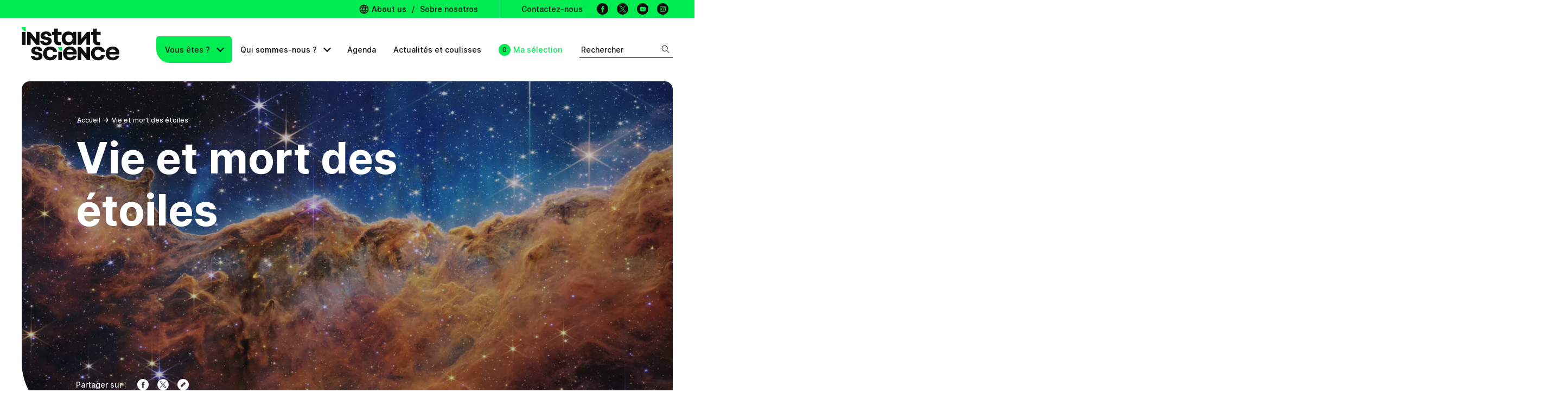

--- FILE ---
content_type: text/html; charset=UTF-8
request_url: https://www.instantscience.fr/offre/vie-et-mort-des-etoiles/
body_size: 11874
content:
<!DOCTYPE html>
<html lang="fr-FR">
<!--
__/\\\______________/\\\____/\\\\\\\\\______/\\\\\\\\\\\\\___
__\/\\\_____________\/\\\__/\\\///////\\\___\/\\\/////////\\\_
___\/\\\_____________\/\\\_\///______\//\\\__\/\\\_______\/\\\_
____\//\\\____/\\\____/\\\____________/\\\/___\/\\\\\\\\\\\\\/__
______\//\\\__/\\\\\__/\\\__________/\\\//_____\/\\\/////////____
________\//\\\/\\\/\\\/\\\________/\\\//________\/\\\_____________
__________\//\\\\\\//\\\\\_______/\\\/___________\/\\\_____________
____________\//\\\__\//\\\_______/\\\\\\\\\\\\\\\_\/\\\_____________
______________\///____\///_______\///////////////__\///______________
-->
	<head>
    <!-- Google tag (gtag.js) -->
    <script async src="https://www.googletagmanager.com/gtag/js?id=G-ZQJHMBDNNE"></script>
    <script>
      window.dataLayer = window.dataLayer || [];
      function gtag(){dataLayer.push(arguments);}
      gtag('js', new Date());
      gtag('config', 'G-ZQJHMBDNNE');
    </script>
		<meta charset="UTF-8">
		<meta http-equiv="X-UA-Compatible" content="IE=edge">
		<meta name="viewport" content="width=device-width, initial-scale=1, viewport-fit=cover">
		<meta name="mobile-web-app-capable" content="yes">
		<meta name="apple-mobile-web-app-capable" content="yes">
		<meta name="apple-mobile-web-app-title" content="Instant Science - Science Animation et À Ciel Ouvert s&#039;unissent et deviennent Instant Science">
		<link rel="apple-touch-icon" sizes="180x180" href="https://www.instantscience.fr/wp-content/themes/instant-science/favicons/apple-touch-icon.png">
<link rel="icon" type="image/png" sizes="32x32" href="https://www.instantscience.fr/wp-content/themes/instant-science/favicons/favicon-32x32.png">
<link rel="icon" type="image/png" sizes="16x16" href="https://www.instantscience.fr/wp-content/themes/instant-science/favicons/favicon-16x16.png">
<link rel="manifest" href="https://www.instantscience.fr/wp-content/themes/instant-science/favicons/site.webmanifest">
<link rel="mask-icon" href="https://www.instantscience.fr/wp-content/themes/instant-science/favicons/safari-pinned-tab.svg" color="#00ED52">
<meta name="msapplication-TileColor" content="#ffffff">
<meta name="theme-color" content="#00ED52">
<meta name='robots' content='index, follow, max-image-preview:large, max-snippet:-1, max-video-preview:-1' />

	<!-- This site is optimized with the Yoast SEO plugin v24.6 - https://yoast.com/wordpress/plugins/seo/ -->
	<title>Vie et mort des étoiles - Instant Science</title><link rel="preload" data-rocket-preload as="image" href="https://www.instantscience.fr/wp-content/uploads/2022/11/main-image-star-forming-region-carina-nircam-final-5mb-1440x0-c-default.webp" imagesrcset="https://www.instantscience.fr/wp-content/uploads/2022/11/main-image-star-forming-region-carina-nircam-final-5mb-1440x0-c-default.webp 1x, https://www.instantscience.fr/wp-content/uploads/2022/11/main-image-star-forming-region-carina-nircam-final-5mb-2880x0-c-default.webp 2x" imagesizes="" fetchpriority="high">
	<meta name="description" content="Une classe de découvertes astronomie sur la vie et la mort des étoiles, et notamment comment elles se forment." />
	<link rel="canonical" href="https://www.instantscience.fr/offre/vie-et-mort-des-etoiles/" />
	<meta property="og:locale" content="fr_FR" />
	<meta property="og:type" content="article" />
	<meta property="og:title" content="Vie et mort des étoiles - Instant Science" />
	<meta property="og:description" content="Une classe de découvertes astronomie sur la vie et la mort des étoiles, et notamment comment elles se forment." />
	<meta property="og:url" content="https://www.instantscience.fr/offre/vie-et-mort-des-etoiles/" />
	<meta property="og:site_name" content="Instant Science" />
	<meta property="article:publisher" content="https://www.facebook.com/instantscience" />
	<meta property="article:modified_time" content="2025-10-03T11:03:51+00:00" />
	<meta property="og:image" content="https://www.instantscience.fr/wp-content/uploads/2022/11/main-image-star-forming-region-carina-nircam-final-5mb-1088x630.jpg" />
	<meta property="og:image:width" content="1200" />
	<meta property="og:image:height" content="630" />
	<meta property="og:image:type" content="image/png" />
	<meta name="twitter:card" content="summary_large_image" />
	<meta name="twitter:image" content="https://www.instantscience.fr/wp-content/uploads/2022/11/main-image-star-forming-region-carina-nircam-final-5mb-884x512.jpg" />
	<meta name="twitter:site" content="@instantscience" />
	<meta name="twitter:label1" content="Durée de lecture estimée" />
	<meta name="twitter:data1" content="2 minutes" />
	<script type="application/ld+json" class="yoast-schema-graph">{"@context":"https://schema.org","@graph":[{"@type":"WebPage","@id":"https://www.instantscience.fr/offre/vie-et-mort-des-etoiles/","url":"https://www.instantscience.fr/offre/vie-et-mort-des-etoiles/","name":"Vie et mort des étoiles - Instant Science","isPartOf":{"@id":"https://www.instantscience.fr/#website"},"datePublished":"2022-11-04T15:54:47+00:00","dateModified":"2025-10-03T11:03:51+00:00","description":"Une classe de découvertes astronomie sur la vie et la mort des étoiles, et notamment comment elles se forment.","inLanguage":"fr-FR","potentialAction":[{"@type":"ReadAction","target":["https://www.instantscience.fr/offre/vie-et-mort-des-etoiles/"]}]},{"@type":"WebSite","@id":"https://www.instantscience.fr/#website","url":"https://www.instantscience.fr/","name":"Instant Science","description":"Science Animation et À Ciel Ouvert s&#039;unissent et deviennent Instant Science","publisher":{"@id":"https://www.instantscience.fr/#organization"},"potentialAction":[{"@type":"SearchAction","target":{"@type":"EntryPoint","urlTemplate":"https://www.instantscience.fr/?s={search_term_string}"},"query-input":{"@type":"PropertyValueSpecification","valueRequired":true,"valueName":"search_term_string"}}],"inLanguage":"fr-FR"},{"@type":"Organization","@id":"https://www.instantscience.fr/#organization","name":"Instant Science","url":"https://www.instantscience.fr/","logo":{"@type":"ImageObject","inLanguage":"fr-FR","@id":"https://www.instantscience.fr/#/schema/logo/image/","url":"https://www.instantscience.fr/wp-content/uploads/2022/09/facebook.png","contentUrl":"https://www.instantscience.fr/wp-content/uploads/2022/09/facebook.png","width":1200,"height":630,"caption":"Instant Science"},"image":{"@id":"https://www.instantscience.fr/#/schema/logo/image/"},"sameAs":["https://www.facebook.com/instantscience","https://x.com/instantscience"]}]}</script>
	<!-- / Yoast SEO plugin. -->


<style id='wp-img-auto-sizes-contain-inline-css' type='text/css'>
img:is([sizes=auto i],[sizes^="auto," i]){contain-intrinsic-size:3000px 1500px}
/*# sourceURL=wp-img-auto-sizes-contain-inline-css */
</style>
<style id='classic-theme-styles-inline-css' type='text/css'>
/*! This file is auto-generated */
.wp-block-button__link{color:#fff;background-color:#32373c;border-radius:9999px;box-shadow:none;text-decoration:none;padding:calc(.667em + 2px) calc(1.333em + 2px);font-size:1.125em}.wp-block-file__button{background:#32373c;color:#fff;text-decoration:none}
/*# sourceURL=/wp-includes/css/classic-themes.min.css */
</style>
<link rel="https://api.w.org/" href="https://www.instantscience.fr/wp-json/" /><!-- Analytics by WP Statistics - https://wp-statistics.com -->

				<link rel="stylesheet" href="https://www.instantscience.fr/wp-content/themes/instant-science/dist/app.style.css?v=1.8.9">

    
                  <link rel="preload" href="https://www.instantscience.fr/wp-content/themes/instant-science/fonts/inter/inter-medium.woff2" as="font" type="font/woff2" crossorigin="anonymous">
        <link rel="preload" href="https://www.instantscience.fr/wp-content/themes/instant-science/fonts/inter/inter-medium.woff" as="font" type="font/woff" crossorigin="anonymous">
              <link rel="preload" href="https://www.instantscience.fr/wp-content/themes/instant-science/fonts/inter/inter-bold.woff2" as="font" type="font/woff2" crossorigin="anonymous">
        <link rel="preload" href="https://www.instantscience.fr/wp-content/themes/instant-science/fonts/inter/inter-bold.woff" as="font" type="font/woff" crossorigin="anonymous">
          	<style id='global-styles-inline-css' type='text/css'>
:root{--wp--preset--aspect-ratio--square: 1;--wp--preset--aspect-ratio--4-3: 4/3;--wp--preset--aspect-ratio--3-4: 3/4;--wp--preset--aspect-ratio--3-2: 3/2;--wp--preset--aspect-ratio--2-3: 2/3;--wp--preset--aspect-ratio--16-9: 16/9;--wp--preset--aspect-ratio--9-16: 9/16;--wp--preset--color--black: #000000;--wp--preset--color--cyan-bluish-gray: #abb8c3;--wp--preset--color--white: #ffffff;--wp--preset--color--pale-pink: #f78da7;--wp--preset--color--vivid-red: #cf2e2e;--wp--preset--color--luminous-vivid-orange: #ff6900;--wp--preset--color--luminous-vivid-amber: #fcb900;--wp--preset--color--light-green-cyan: #7bdcb5;--wp--preset--color--vivid-green-cyan: #00d084;--wp--preset--color--pale-cyan-blue: #8ed1fc;--wp--preset--color--vivid-cyan-blue: #0693e3;--wp--preset--color--vivid-purple: #9b51e0;--wp--preset--gradient--vivid-cyan-blue-to-vivid-purple: linear-gradient(135deg,rgb(6,147,227) 0%,rgb(155,81,224) 100%);--wp--preset--gradient--light-green-cyan-to-vivid-green-cyan: linear-gradient(135deg,rgb(122,220,180) 0%,rgb(0,208,130) 100%);--wp--preset--gradient--luminous-vivid-amber-to-luminous-vivid-orange: linear-gradient(135deg,rgb(252,185,0) 0%,rgb(255,105,0) 100%);--wp--preset--gradient--luminous-vivid-orange-to-vivid-red: linear-gradient(135deg,rgb(255,105,0) 0%,rgb(207,46,46) 100%);--wp--preset--gradient--very-light-gray-to-cyan-bluish-gray: linear-gradient(135deg,rgb(238,238,238) 0%,rgb(169,184,195) 100%);--wp--preset--gradient--cool-to-warm-spectrum: linear-gradient(135deg,rgb(74,234,220) 0%,rgb(151,120,209) 20%,rgb(207,42,186) 40%,rgb(238,44,130) 60%,rgb(251,105,98) 80%,rgb(254,248,76) 100%);--wp--preset--gradient--blush-light-purple: linear-gradient(135deg,rgb(255,206,236) 0%,rgb(152,150,240) 100%);--wp--preset--gradient--blush-bordeaux: linear-gradient(135deg,rgb(254,205,165) 0%,rgb(254,45,45) 50%,rgb(107,0,62) 100%);--wp--preset--gradient--luminous-dusk: linear-gradient(135deg,rgb(255,203,112) 0%,rgb(199,81,192) 50%,rgb(65,88,208) 100%);--wp--preset--gradient--pale-ocean: linear-gradient(135deg,rgb(255,245,203) 0%,rgb(182,227,212) 50%,rgb(51,167,181) 100%);--wp--preset--gradient--electric-grass: linear-gradient(135deg,rgb(202,248,128) 0%,rgb(113,206,126) 100%);--wp--preset--gradient--midnight: linear-gradient(135deg,rgb(2,3,129) 0%,rgb(40,116,252) 100%);--wp--preset--font-size--small: 13px;--wp--preset--font-size--medium: 20px;--wp--preset--font-size--large: 36px;--wp--preset--font-size--x-large: 42px;--wp--preset--spacing--20: 0.44rem;--wp--preset--spacing--30: 0.67rem;--wp--preset--spacing--40: 1rem;--wp--preset--spacing--50: 1.5rem;--wp--preset--spacing--60: 2.25rem;--wp--preset--spacing--70: 3.38rem;--wp--preset--spacing--80: 5.06rem;--wp--preset--shadow--natural: 6px 6px 9px rgba(0, 0, 0, 0.2);--wp--preset--shadow--deep: 12px 12px 50px rgba(0, 0, 0, 0.4);--wp--preset--shadow--sharp: 6px 6px 0px rgba(0, 0, 0, 0.2);--wp--preset--shadow--outlined: 6px 6px 0px -3px rgb(255, 255, 255), 6px 6px rgb(0, 0, 0);--wp--preset--shadow--crisp: 6px 6px 0px rgb(0, 0, 0);}:where(.is-layout-flex){gap: 0.5em;}:where(.is-layout-grid){gap: 0.5em;}body .is-layout-flex{display: flex;}.is-layout-flex{flex-wrap: wrap;align-items: center;}.is-layout-flex > :is(*, div){margin: 0;}body .is-layout-grid{display: grid;}.is-layout-grid > :is(*, div){margin: 0;}:where(.wp-block-columns.is-layout-flex){gap: 2em;}:where(.wp-block-columns.is-layout-grid){gap: 2em;}:where(.wp-block-post-template.is-layout-flex){gap: 1.25em;}:where(.wp-block-post-template.is-layout-grid){gap: 1.25em;}.has-black-color{color: var(--wp--preset--color--black) !important;}.has-cyan-bluish-gray-color{color: var(--wp--preset--color--cyan-bluish-gray) !important;}.has-white-color{color: var(--wp--preset--color--white) !important;}.has-pale-pink-color{color: var(--wp--preset--color--pale-pink) !important;}.has-vivid-red-color{color: var(--wp--preset--color--vivid-red) !important;}.has-luminous-vivid-orange-color{color: var(--wp--preset--color--luminous-vivid-orange) !important;}.has-luminous-vivid-amber-color{color: var(--wp--preset--color--luminous-vivid-amber) !important;}.has-light-green-cyan-color{color: var(--wp--preset--color--light-green-cyan) !important;}.has-vivid-green-cyan-color{color: var(--wp--preset--color--vivid-green-cyan) !important;}.has-pale-cyan-blue-color{color: var(--wp--preset--color--pale-cyan-blue) !important;}.has-vivid-cyan-blue-color{color: var(--wp--preset--color--vivid-cyan-blue) !important;}.has-vivid-purple-color{color: var(--wp--preset--color--vivid-purple) !important;}.has-black-background-color{background-color: var(--wp--preset--color--black) !important;}.has-cyan-bluish-gray-background-color{background-color: var(--wp--preset--color--cyan-bluish-gray) !important;}.has-white-background-color{background-color: var(--wp--preset--color--white) !important;}.has-pale-pink-background-color{background-color: var(--wp--preset--color--pale-pink) !important;}.has-vivid-red-background-color{background-color: var(--wp--preset--color--vivid-red) !important;}.has-luminous-vivid-orange-background-color{background-color: var(--wp--preset--color--luminous-vivid-orange) !important;}.has-luminous-vivid-amber-background-color{background-color: var(--wp--preset--color--luminous-vivid-amber) !important;}.has-light-green-cyan-background-color{background-color: var(--wp--preset--color--light-green-cyan) !important;}.has-vivid-green-cyan-background-color{background-color: var(--wp--preset--color--vivid-green-cyan) !important;}.has-pale-cyan-blue-background-color{background-color: var(--wp--preset--color--pale-cyan-blue) !important;}.has-vivid-cyan-blue-background-color{background-color: var(--wp--preset--color--vivid-cyan-blue) !important;}.has-vivid-purple-background-color{background-color: var(--wp--preset--color--vivid-purple) !important;}.has-black-border-color{border-color: var(--wp--preset--color--black) !important;}.has-cyan-bluish-gray-border-color{border-color: var(--wp--preset--color--cyan-bluish-gray) !important;}.has-white-border-color{border-color: var(--wp--preset--color--white) !important;}.has-pale-pink-border-color{border-color: var(--wp--preset--color--pale-pink) !important;}.has-vivid-red-border-color{border-color: var(--wp--preset--color--vivid-red) !important;}.has-luminous-vivid-orange-border-color{border-color: var(--wp--preset--color--luminous-vivid-orange) !important;}.has-luminous-vivid-amber-border-color{border-color: var(--wp--preset--color--luminous-vivid-amber) !important;}.has-light-green-cyan-border-color{border-color: var(--wp--preset--color--light-green-cyan) !important;}.has-vivid-green-cyan-border-color{border-color: var(--wp--preset--color--vivid-green-cyan) !important;}.has-pale-cyan-blue-border-color{border-color: var(--wp--preset--color--pale-cyan-blue) !important;}.has-vivid-cyan-blue-border-color{border-color: var(--wp--preset--color--vivid-cyan-blue) !important;}.has-vivid-purple-border-color{border-color: var(--wp--preset--color--vivid-purple) !important;}.has-vivid-cyan-blue-to-vivid-purple-gradient-background{background: var(--wp--preset--gradient--vivid-cyan-blue-to-vivid-purple) !important;}.has-light-green-cyan-to-vivid-green-cyan-gradient-background{background: var(--wp--preset--gradient--light-green-cyan-to-vivid-green-cyan) !important;}.has-luminous-vivid-amber-to-luminous-vivid-orange-gradient-background{background: var(--wp--preset--gradient--luminous-vivid-amber-to-luminous-vivid-orange) !important;}.has-luminous-vivid-orange-to-vivid-red-gradient-background{background: var(--wp--preset--gradient--luminous-vivid-orange-to-vivid-red) !important;}.has-very-light-gray-to-cyan-bluish-gray-gradient-background{background: var(--wp--preset--gradient--very-light-gray-to-cyan-bluish-gray) !important;}.has-cool-to-warm-spectrum-gradient-background{background: var(--wp--preset--gradient--cool-to-warm-spectrum) !important;}.has-blush-light-purple-gradient-background{background: var(--wp--preset--gradient--blush-light-purple) !important;}.has-blush-bordeaux-gradient-background{background: var(--wp--preset--gradient--blush-bordeaux) !important;}.has-luminous-dusk-gradient-background{background: var(--wp--preset--gradient--luminous-dusk) !important;}.has-pale-ocean-gradient-background{background: var(--wp--preset--gradient--pale-ocean) !important;}.has-electric-grass-gradient-background{background: var(--wp--preset--gradient--electric-grass) !important;}.has-midnight-gradient-background{background: var(--wp--preset--gradient--midnight) !important;}.has-small-font-size{font-size: var(--wp--preset--font-size--small) !important;}.has-medium-font-size{font-size: var(--wp--preset--font-size--medium) !important;}.has-large-font-size{font-size: var(--wp--preset--font-size--large) !important;}.has-x-large-font-size{font-size: var(--wp--preset--font-size--x-large) !important;}
/*# sourceURL=global-styles-inline-css */
</style>
<style id="rocket-lazyrender-inline-css">[data-wpr-lazyrender] {content-visibility: auto;}</style><meta name="generator" content="WP Rocket 3.18.2" data-wpr-features="wpr_automatic_lazy_rendering wpr_oci wpr_desktop" /></head>
	<body class="wp-singular offre-template-default single single-offre postid-1531 wp-theme-instant-science unknown preload">
		
<header  class="main-header">
  <div  class="wrapper wrapper--small wrapper--right">
    <a href="https://www.instantscience.fr/about-us/" class="main-header__link main-header__link--langues"><svg width="24" height="24" viewBox="0 0 24 24" fill="none" xmlns="http://www.w3.org/2000/svg">
<path fill-rule="evenodd" clip-rule="evenodd" d="M12.3795 2.00695C12.2536 2.00225 12.1271 1.99988 12 1.99988C11.873 1.99988 11.7465 2.00225 11.6206 2.00694C11.5041 1.99288 11.3867 1.9996 11.2737 2.02585C6.08993 2.3979 2 6.72126 2 11.9999C2 17.2784 6.08984 21.6018 11.2736 21.9739C11.3866 22.0002 11.5042 22.0069 11.6208 21.9928C11.7466 21.9975 11.873 21.9999 12 21.9999C12.127 21.9999 12.2535 21.9975 12.3794 21.9928C12.496 22.0069 12.6136 22.0002 12.7267 21.9739C17.9103 21.6016 22 17.2783 22 11.9999C22 6.72136 17.9102 2.39806 12.7265 2.02587C12.6136 1.9996 12.4961 1.99287 12.3795 2.00695ZM9.62484 4.35837C7.68847 4.95958 6.06715 6.27653 5.07025 7.99989H8.37237C8.65805 6.7465 9.07759 5.52551 9.62484 4.35837ZM4.25203 9.99989C4.0875 10.6391 4 11.3093 4 11.9999C4 12.6905 4.08751 13.3606 4.25204 13.9999H8.03375C7.95973 13.3379 7.9223 12.6702 7.9223 11.9999C7.9223 11.3296 7.95973 10.6619 8.03375 9.99989H4.25203ZM5.07026 15.9999C6.06717 17.7232 7.68847 19.0402 9.62482 19.6414C9.07758 18.4743 8.65805 17.2533 8.37237 15.9999H5.07026ZM14.3754 19.6413C16.3117 19.0401 17.9329 17.7232 18.9297 15.9999H15.6278C15.3422 17.2532 14.9226 18.4742 14.3754 19.6413ZM19.748 13.9999C19.9125 13.3606 20 12.6905 20 11.9999C20 11.3093 19.9125 10.6391 19.748 9.99989H15.9664C16.0405 10.6619 16.0779 11.3296 16.0779 11.9999C16.0779 12.6702 16.0405 13.3379 15.9664 13.9999H19.748ZM18.9298 7.99989H15.6278C15.3422 6.74653 14.9226 5.52556 14.3754 4.35844C16.3117 4.95968 17.9329 6.2766 18.9298 7.99989ZM12.0001 4.11495C12.6938 5.3397 13.2203 6.64633 13.5698 7.99989H10.4304C10.7799 6.64633 11.3064 5.3397 12.0001 4.11495ZM9.9223 11.9999C9.9223 11.329 9.96449 10.661 10.0478 9.99989H13.9524C14.0357 10.661 14.0779 11.329 14.0779 11.9999C14.0779 12.6708 14.0357 13.3387 13.9524 13.9999H10.0478C9.96449 13.3387 9.9223 12.6708 9.9223 11.9999ZM12.0001 19.8848C11.3064 18.6601 10.7799 17.3535 10.4304 15.9999H13.5698C13.2203 17.3535 12.6938 18.6601 12.0001 19.8848Z" fill="#0D0D0D"/>
</svg> About us</a>
    /
    <a href="https://www.instantscience.fr/sobre-nosotros/" class="main-header__link main-header__link--langues lc">Sobre nosotros</a>
    <a href="https://www.instantscience.fr/contact" class="main-header__link main-header__link--contact">Contactez-nous</a>
    <div  class="social ">

    <a href="https://www.facebook.com/instantscience" target="_blank" rel="noreferrer, noopener" class="social__link">
  
    <span class="sr-only">Facebook</span>
    <i class="icon icon-facebook" aria-hidden></i>
  </a>
  <a href="https://twitter.com/instantscience" target="_blank" rel="noreferrer, noopener" class="social__link">
    <span class="sr-only">Twitter</span>
    <i class="icon icon-twitter" aria-hidden></i>
  </a>
  <a href="https://www.youtube.com/channel/UCGGGt_MF_QhGpz3h81eZQMQ" target="_blank" rel="noreferrer, noopener" class="social__link">
    <span class="sr-only">Youtube</span>
    <i class="icon icon-youtube" aria-hidden></i>
  </a>
  <a href="https://www.instagram.com/instantsciencefr" target="_blank" rel="noreferrer, noopener" class="social__link">
    <span class="sr-only">Instagram</span>
    <i class="icon icon-instagram" aria-hidden></i>
  </a>
</div>
  </div>
  <div  class="wrapper">
    <a href="https://www.instantscience.fr" class="logo-container">
      <img class="logo-img" src="https://www.instantscience.fr/wp-content/themes/instant-science/images/logo.svg" alt="">
      <span class="sr-only">Instant Science</span>
    </a>

    <div  class="menus-container from-right">
      <div class="mobile-contact">
        <a href="https://www.instantscience.fr/contact" class="main-header__link main-header__link--contact">Contactez-nous</a>
        <div class="social ">

    <a href="https://www.facebook.com/instantscience" target="_blank" rel="noreferrer, noopener" class="social__link">
  
    <span class="sr-only">Facebook</span>
    <i class="icon icon-facebook" aria-hidden></i>
  </a>
  <a href="https://twitter.com/instantscience" target="_blank" rel="noreferrer, noopener" class="social__link">
    <span class="sr-only">Twitter</span>
    <i class="icon icon-twitter" aria-hidden></i>
  </a>
  <a href="https://www.youtube.com/channel/UCGGGt_MF_QhGpz3h81eZQMQ" target="_blank" rel="noreferrer, noopener" class="social__link">
    <span class="sr-only">Youtube</span>
    <i class="icon icon-youtube" aria-hidden></i>
  </a>
  <a href="https://www.instagram.com/instantsciencefr" target="_blank" rel="noreferrer, noopener" class="social__link">
    <span class="sr-only">Instagram</span>
    <i class="icon icon-instagram" aria-hidden></i>
  </a>
</div>
      </div>
      <nav class="main-menu">
        <div class="menu-link-container menu-item menu-item-has-children">
        <a class="menu-link" href="#">Vous êtes ? </a>
                <div class="submenu">
                        <a class="submenu-link" href="https://www.instantscience.fr/profil/grand-public/"><span>Grand public</span></a>
                        <a class="submenu-link" href="https://www.instantscience.fr/profil/programmateurs/"><span>Programmateurs</span></a>
                        <a class="submenu-link" href="https://www.instantscience.fr/profil/enseignants/"><span>Enseignants</span></a>
                        <a class="submenu-link" href="https://www.instantscience.fr/profil/scientifiques/"><span>Scientifiques</span></a>
                        <a class="submenu-link" href="https://www.instantscience.fr/profil/mediateurs/"><span>Médiateurs</span></a>
                    </div>
            </div>
        <div class="menu-link-container menu-item menu-item-has-children">
        <a class="menu-link" href="#">Qui sommes-nous ? </a>
                <div class="submenu">
                        <a class="submenu-link" href="https://www.instantscience.fr/presentation/"><span>Présentation</span></a>
                        <a class="submenu-link" href="https://www.instantscience.fr/notre-conseil-dadministration/"><span>Notre conseil d’administration</span></a>
                        <a class="submenu-link" href="https://www.instantscience.fr/notre-equipe/"><span>Notre équipe</span></a>
                        <a class="submenu-link" href="https://www.instantscience.fr/nos-partenaires/"><span>Nos partenaires</span></a>
                    </div>
            </div>
        <div class="menu-link-container menu-item">
        <a class="menu-link" href="https://www.instantscience.fr/agenda/">Agenda </a>
            </div>
        <div class="menu-link-container menu-item">
        <a class="menu-link" href="https://www.instantscience.fr/actus-et-coulisses/">Actualités et coulisses </a>
            </div>
        <div class="menu-link-container menu-item selection">
        <a class="menu-link" href="https://www.instantscience.fr/ma-selection/">Ma sélection </a>
            </div>
    </nav>
      <button type="button" class="search-btn">Rechercher <svg width="16" height="16" viewBox="0 0 16 16" fill="none" xmlns="http://www.w3.org/2000/svg"><path d="M10.075 2.66317C11.9837 4.57185 11.9837 7.66643 10.075 9.57511L10.7821 10.2822C13.0813 7.98301 13.0813 4.25527 10.7821 1.95606L10.075 2.66317ZM10.075 9.57511C8.16634 11.4838 5.07176 11.4838 3.16308 9.57511L2.45597 10.2822C4.75517 12.5814 8.48292 12.5814 10.7821 10.2822L10.075 9.57511ZM3.16308 9.57511C1.2544 7.66643 1.2544 4.57185 3.16308 2.66317L2.45597 1.95606C0.156766 4.25527 0.156766 7.98301 2.45597 10.2822L3.16308 9.57511ZM3.16308 2.66317C5.07176 0.75449 8.16634 0.75449 10.075 2.66317L10.7821 1.95606C8.48292 -0.343141 4.75517 -0.343141 2.45597 1.95606L3.16308 2.66317ZM10.075 10.2822L14.8369 15.0441L15.544 14.337L10.7821 9.57511L10.075 10.2822Z" fill="#0D0D0D"/></svg></button>
    </div>

    <div  class="mobile-menu-button">
      <div class="burger-icon"></div>
    </div>

  </div>
  <div  class="mobile-menu-background"></div>
</header>
<div  class="search__container">
  <form role="search" method="get" class="search__form" action="https://www.instantscience.fr/">
  <div class="search__wrapper">
    <label class="search__label sr-only" for="searchInput">Rechercher</label>
    <input class="search__input" type="search" id="searchInput" value="" placeholder="Entrez des mots-clés..." name="s"/>
    <button class="search__btn btn" type="submit"><i class="icon icon-fleche-droite"></i> Lancer la recherche</button>
  </div>
</form>
</div>

		<main  class="main-content ">
      <div  class="pageHeader pageHeader--image">
  <div  class="wrapper">
    <div class="pageHeader__container">
              <ul class="breadcrumb">
          <li class="breadcrumb__item">
      <a href="https://www.instantscience.fr/" class="breadcrumb__link">Accueil</a>
      <i class="icon icon-fleche-droite"></i>
    </li>
              <li class="breadcrumb__item">
      <span class="breadcrumb__label last">Vie et mort des étoiles</span>
    </li>
      </ul>
                    <div class="pageHeader__image">
          <img src="[data-uri]" data-lazy-src="https://www.instantscience.fr/wp-content/uploads/2022/11/main-image-star-forming-region-carina-nircam-final-5mb-1440x0-c-default.webp" data-lazy-srcset="https://www.instantscience.fr/wp-content/uploads/2022/11/main-image-star-forming-region-carina-nircam-final-5mb-1440x0-c-default.webp 1x, https://www.instantscience.fr/wp-content/uploads/2022/11/main-image-star-forming-region-carina-nircam-final-5mb-2880x0-c-default.webp 2x" alt="observation étoiles cosmos">
                  </div>
                    <h1 class="title title--h1">Vie et mort des étoiles</h1>
      <div class="pageHeader__footer">
        
        
        
                  <div class="pageHeader__sharelinks">
            <p>Partager sur :</p>
            <a href="https://www.facebook.com/sharer/sharer.php?u=https://www.instantscience.fr/offre/vie-et-mort-des-etoiles/" class="pageHeader__sharelink" target="_blank"><i class="icon icon-facebook"></i></a>
            <a href="http://www.twitter.com/share?url=https://www.instantscience.fr/offre/vie-et-mort-des-etoiles/" class="pageHeader__sharelink" target="_blank"><i class="icon icon-twitter"></i></a>
                        <div class="pageHeader__sharelink"><i class="icon icon-lien"></i></div>
          </div>
              </div>
    </div>
  </div>
</div>

<div  class="wrapper">
  <div  class="offred">
    <div class="offred__rte">
      
			<section class="section">
    <div class="chapo">
        <p>Les étoiles ne sont pas éternelles, elles naissent, vivent et meurent. Grâce à cet atelier, plongez au cœur du cycle de vie des étoiles.</p>

    </div>
</section>
	
	
	
	
		
	
	
	
	
	
	
	
	
	
			<section class="section">
  <div class="rte-content"><p>Rien de plus fascinant que la vie et la mort des étoiles. Ainsi, nous abordons leur évolution grâce aux plus belles images actuelles prises par les grands télescopes professionnels.</p>
<h2></h2>
<h2>Les contenus pédagogiques du cycle de vie des étoiles</h2>
<ul>
<li>Naissance, évolution et mort des étoiles</li>
<li>Les différents types d’étoiles</li>
<li>Introduction à la nucléosynthèse stellaire (Lycée)</li>
<li>Construction d’une maquette du soleil</li>
</ul>
<h2>Quels sont les supports pédagogiques utilisés ?</h2>
<ul>
<li>Diaporama</li>
<li>Maquette à construire</li>
</ul>
</div>
</section>
	
	
	
		
	
	
	
	
	
	
	
	
	
	
	
	
		
			<section class="section">
  <div class="carrousel carrousel--rte">
      	<div class="carrousel__container">
  			  				<div class="carrousel__item">
  					<div class="carrousel__figure">
              <div class="carrousel__figureContainer">
    						<img
    						src="[data-uri]"
                data-lazy-src="https://www.instantscience.fr/wp-content/uploads/2022/11/mono-02-970x0-c-default.jpg"
                data-lazy-srcset="https://www.instantscience.fr/wp-content/uploads/2022/11/mono-02-1940x0-c-default.jpg 2x"
                alt="Image observation étoiles cosmos"
    						class="carrousel__image"
    						>
                              </div>
  					</div>
              				</div>
  			  				<div class="carrousel__item">
  					<div class="carrousel__figure">
              <div class="carrousel__figureContainer">
    						<img
    						src="[data-uri]"
                data-lazy-src="https://www.instantscience.fr/wp-content/uploads/2022/11/jwst-970x0-c-default.jpg"
                data-lazy-srcset="https://www.instantscience.fr/wp-content/uploads/2022/11/jwst-1940x0-c-default.jpg 2x"
                alt="observation télescope jwst"
    						class="carrousel__image"
    						>
                              </div>
  					</div>
              				</div>
  			  				<div class="carrousel__item">
  					<div class="carrousel__figure">
              <div class="carrousel__figureContainer">
    						<img
    						src="[data-uri]"
                data-lazy-src="https://www.instantscience.fr/wp-content/uploads/2022/11/m42s-ds152-8-6ds-970x0-c-default.jpg"
                data-lazy-srcset="https://www.instantscience.fr/wp-content/uploads/2022/11/m42s-ds152-8-6ds-1940x0-c-default.jpg 2x"
                alt="observation étoiles cosmos"
    						class="carrousel__image"
    						>
                              </div>
  					</div>
              				</div>
  			  				<div class="carrousel__item">
  					<div class="carrousel__figure">
              <div class="carrousel__figureContainer">
    						<img
    						src="[data-uri]"
                data-lazy-src="https://www.instantscience.fr/wp-content/uploads/2022/11/m45-970x0-c-default.jpg"
                data-lazy-srcset="https://www.instantscience.fr/wp-content/uploads/2022/11/m45-1940x0-c-default.jpg 2x"
                alt="Processed with MaxIm DL"
    						class="carrousel__image"
    						>
                              </div>
  					</div>
              				</div>
  			  				<div class="carrousel__item">
  					<div class="carrousel__figure">
              <div class="carrousel__figureContainer">
    						<img
    						src="[data-uri]"
                data-lazy-src="https://www.instantscience.fr/wp-content/uploads/2022/11/52338778943-b259b26dce-6k-970x0-c-default.jpg"
                data-lazy-srcset="https://www.instantscience.fr/wp-content/uploads/2022/11/52338778943-b259b26dce-6k-1940x0-c-default.jpg 2x"
                alt="étoiles"
    						class="carrousel__image"
    						>
                              </div>
  					</div>
              				</div>
  			  	</div>
  </div>
</section>
	
	
	
	
	
	
	
	    </div>
    <div class="offred__sidebar">
      <div class="offred__container">
        <div class="offred__header">
          <p class="offred__label">Offre</p>
          <p class="offred__title">Vie et mort des étoiles</p>
        </div>
        <div class="offred__details">
                                        <div class="offred__item">
            <p class="offred__label">Durée</p>
            <p class="offred__detail"><i class="icon icon-chrono"></i> De 1h à 2h30 selon le niveau scolaire</p>
          </div>
                              <div class="offred__item">
            <p class="offred__label">Lieu</p>
            <p class="offred__detail"><i class="icon icon-marker"></i> En classe ou dans vos classes de découverte</p>
          </div>
                              <div class="offred__item">
            <p class="offred__label">Public</p>
            <p class="offred__detail"><i class="icon icon-target"></i> Du CE2 à la 3ème</p>
          </div>
                              <div class="offred__item">
            <p class="offred__label">Contact</p>
            <a class="offred__detail offred__detail--contact" href="mailto:diffusion@instantscience.fr"><i class="icon icon-mail"></i> diffusion@instantscience.fr</a>
          </div>
                                <a href="#" class="offred__link btn" data-modal="selection-offre" data-title="Vie et mort des étoiles" data-type="Animations en classe, Des animations pour vos classes de découvertes" data-id="1531"><i class="icon icon-fleche-droite"></i> Ajouter à la sélection</a>
                  </div>
      </div>
    </div>
  </div>

  <div  class="ressources">
    <h2 class="title title--h2">Ressources complémentaires</h2>
    <div class="ressources__container card">
              <a href="https://www.instantscience.fr/offre/pourquoi-et-comment-ca-tourne/" class="card__item card__item--selection js-item"
    data-id="1452"
    >
  <div class="card__container">
    <figure class="card__figure">
            <img src="https://www.instantscience.fr/wp-content/uploads/2022/11/earth-hour-4730500.jpg"
      srcset="https://www.instantscience.fr/wp-content/uploads/2022/11/earth-hour-4730500.jpg 2x"
      loading="lazy"
      class="card__image" alt="">
      
              <figcaption class="card__tag">
                  </figcaption>
                    <span class="card__quickadd"
         data-modal="selection-offre"          data-id="1452"
          data-type="Des animations pour vos classes de découvertes"
          data-title="Pourquoi et comment ça tourne ?"
        ><i class="icon icon-fleche-droite"></i> Ajout rapide à la sélection</span>
          </figure>
    <div class="card__details">
              <ul class="card__type">
          <li class="type__item"><i class="icon icon-Des animations pour vos classes de découvertes"></i> </li>
        </ul>
                    <p class="card__title">Pourquoi et comment ça tourne ?</p>
                    <p class="card__description"></p>
                          <time class="card__time"></time>
        <span class="card__link"><i class="icon icon-fleche-droite"></i> En savoir plus</span>
                </div>
  </div>
</a>
              <a href="https://www.instantscience.fr/offre/construire-une-carte-du-ciel-mobile/" class="card__item card__item--selection js-item"
    data-id="1857"
    >
  <div class="card__container">
    <figure class="card__figure">
            <img src="https://www.instantscience.fr/wp-content/uploads/2022/11/carte-ciel-heracleion.jpg"
      srcset="https://www.instantscience.fr/wp-content/uploads/2022/11/carte-ciel-heracleion.jpg 2x"
      loading="lazy"
      class="card__image" alt="">
      
              <figcaption class="card__tag">
                  </figcaption>
                    <span class="card__quickadd"
         data-modal="selection-offre"          data-id="1857"
          data-type="Des animations pour vos classes de découvertes"
          data-title="Construire une carte du ciel mobile"
        ><i class="icon icon-fleche-droite"></i> Ajout rapide à la sélection</span>
          </figure>
    <div class="card__details">
              <ul class="card__type">
          <li class="type__item"><i class="icon icon-Des animations pour vos classes de découvertes"></i> </li>
        </ul>
                    <p class="card__title">Construire une carte du ciel mobile</p>
                    <p class="card__description"></p>
                          <time class="card__time"></time>
        <span class="card__link"><i class="icon icon-fleche-droite"></i> En savoir plus</span>
                </div>
  </div>
</a>
              <a href="https://www.instantscience.fr/offre/construire-un-nocturlabe/" class="card__item card__item--selection js-item"
    data-id="1867"
    >
  <div class="card__container">
    <figure class="card__figure">
            <img src="https://www.instantscience.fr/wp-content/uploads/2022/11/nocturlabe-vienne-img-8668.jpg"
      srcset="https://www.instantscience.fr/wp-content/uploads/2022/11/nocturlabe-vienne-img-8668.jpg 2x"
      loading="lazy"
      class="card__image" alt="">
      
              <figcaption class="card__tag">
                  </figcaption>
                    <span class="card__quickadd"
         data-modal="selection-offre"          data-id="1867"
          data-type="Des animations pour vos classes de découvertes"
          data-title="Construire un nocturlabe"
        ><i class="icon icon-fleche-droite"></i> Ajout rapide à la sélection</span>
          </figure>
    <div class="card__details">
              <ul class="card__type">
          <li class="type__item"><i class="icon icon-Des animations pour vos classes de découvertes"></i> </li>
        </ul>
                    <p class="card__title">Construire un nocturlabe</p>
                    <p class="card__description"></p>
                          <time class="card__time"></time>
        <span class="card__link"><i class="icon icon-fleche-droite"></i> En savoir plus</span>
                </div>
  </div>
</a>
          </div>
  </div>
  
</div>

<div data-wpr-lazyrender="1" class="wrapper">
  <div  class="section">
  <div class="pushs">
                    <a href="https://www.instantscience.fr/categorie/animations-en-classe/" class="pushs__link pushs__link--libre">
                  <span class="pushs__label">Parcourez toutes nos</span>
                <span class="pushs__title">Animations en classe</span>
        <span class="pushs__arrow"><svg width="45" height="44" viewBox="0 0 45 44" fill="none" xmlns="http://www.w3.org/2000/svg"><path d="M14.0635 20H31.7258M31.7258 20L26.422 13.5065M31.7258 20L26.422 26.4935" stroke="#0D0D0D" stroke-width="2"></path></svg></span>
      </a>
                        <a href="https://www.instantscience.fr/classes-decouvertes-sur-mesure/" class="pushs__link">
                  <span class="pushs__label">Retrouvez nos modules de</span>
                <span class="pushs__title">Classes de découvertes</span>
        <span class="pushs__arrow"><svg width="45" height="44" viewBox="0 0 45 44" fill="none" xmlns="http://www.w3.org/2000/svg"><path d="M14.0635 20H31.7258M31.7258 20L26.422 13.5065M31.7258 20L26.422 26.4935" stroke="#0D0D0D" stroke-width="2"></path></svg></span>
      </a>
      </div>
</div>
</div>
    </main>

    <aside class="partners">
  <div class="wrapper">
    <div class="partners__container">
                <img src="[data-uri]"
        data-lazy-src="https://www.instantscience.fr/wp-content/uploads/2022/10/mesr.png"
        data-lazy-srcset="https://www.instantscience.fr/wp-content/uploads/2022/10/mesr.png 2x"
        alt="Le Ministère de l'Enseignement supérieur et de la Recherche est l'un de nos partenaires"
        class="partners__img">
                <img src="[data-uri]"
        data-lazy-src="https://www.instantscience.fr/wp-content/uploads/2022/10/academie-occitanie-1.png"
        data-lazy-srcset="https://www.instantscience.fr/wp-content/uploads/2022/10/academie-occitanie-1.png 2x"
        alt="L'Académie Occitanie est l'un de nos partenaires"
        class="partners__img">
                <img src="[data-uri]"
        data-lazy-src="https://www.instantscience.fr/wp-content/uploads/2022/10/feder-1-1.png"
        data-lazy-srcset="https://www.instantscience.fr/wp-content/uploads/2022/10/feder-1-1.png 2x"
        alt=""
        class="partners__img">
                <img src="[data-uri]"
        data-lazy-src="https://www.instantscience.fr/wp-content/uploads/2022/10/feder-2.png"
        data-lazy-srcset="https://www.instantscience.fr/wp-content/uploads/2022/10/feder-2.png 2x"
        alt="Le FEDER, Fonds européen de développement régional est l'un de nos partenaires"
        class="partners__img">
                <img src="[data-uri]"
        data-lazy-src="https://www.instantscience.fr/wp-content/uploads/2022/10/occitanie-1.png"
        data-lazy-srcset="https://www.instantscience.fr/wp-content/uploads/2022/10/occitanie-1.png 2x"
        alt="La Région Occitanie est l'un de nos partenaires"
        class="partners__img">
                <img src="[data-uri]"
        data-lazy-src="https://www.instantscience.fr/wp-content/uploads/2022/10/service-civique.png"
        data-lazy-srcset="https://www.instantscience.fr/wp-content/uploads/2022/10/service-civique.png 2x"
        alt="Service Civique est l'un de nos partenaires"
        class="partners__img">
                <img src="[data-uri]"
        data-lazy-src="https://www.instantscience.fr/wp-content/uploads/2022/10/haute-garonne.png"
        data-lazy-srcset="https://www.instantscience.fr/wp-content/uploads/2022/10/haute-garonne.png 2x"
        alt="Le département de la Haute-Garonne est l'un de nos partenaires"
        class="partners__img">
                <img src="[data-uri]"
        data-lazy-src="https://www.instantscience.fr/wp-content/uploads/2022/10/toulouse-metropole-1.png"
        data-lazy-srcset="https://www.instantscience.fr/wp-content/uploads/2022/10/toulouse-metropole-1.png 2x"
        alt="Toulouse Métropole est l'un de nos partenaires"
        class="partners__img">
                <img src="[data-uri]"
        data-lazy-src="https://www.instantscience.fr/wp-content/uploads/2022/10/toulouse.png"
        data-lazy-srcset="https://www.instantscience.fr/wp-content/uploads/2022/10/toulouse.png 2x"
        alt="La mairie de Toulouse est l'un de nos partenaires"
        class="partners__img">
                <img src="[data-uri]"
        data-lazy-src="https://www.instantscience.fr/wp-content/uploads/2023/06/montp1.png"
        data-lazy-srcset="https://www.instantscience.fr/wp-content/uploads/2023/06/montp1.png 2x"
        alt=""
        class="partners__img">
                <img src="[data-uri]"
        data-lazy-src="https://www.instantscience.fr/wp-content/uploads/2023/06/montp2.png"
        data-lazy-srcset="https://www.instantscience.fr/wp-content/uploads/2023/06/montp2.png 2x"
        alt=""
        class="partners__img">
                <img src="[data-uri]"
        data-lazy-src="https://www.instantscience.fr/wp-content/uploads/2022/11/montpellier-1.png"
        data-lazy-srcset="https://www.instantscience.fr/wp-content/uploads/2022/11/montpellier-1.png 2x"
        alt="La ville de Montpellier est l'un de nos partenaires"
        class="partners__img">
                <img src="[data-uri]"
        data-lazy-src="https://www.instantscience.fr/wp-content/uploads/2022/10/fleurance-1.png"
        data-lazy-srcset="https://www.instantscience.fr/wp-content/uploads/2022/10/fleurance-1.png 2x"
        alt="La mairie de Fleurance est l'un de nos partenaires"
        class="partners__img">
      </div>
</aside>
<div class="prefooter">
  <div class="wrapper">
    <div class="prefooter__container">
      <p>Suivez nos actualités quotidiennes sur les réseaux</p>
      <div class="social big">

    <a href="https://www.facebook.com/instantscience" target="_blank" rel="noreferrer, noopener" class="social__link">
  
    <span class="sr-only">Facebook</span>
    <i class="icon icon-facebook" aria-hidden></i>
  </a>
  <a href="https://twitter.com/instantscience" target="_blank" rel="noreferrer, noopener" class="social__link">
    <span class="sr-only">Twitter</span>
    <i class="icon icon-twitter" aria-hidden></i>
  </a>
  <a href="https://www.youtube.com/channel/UCGGGt_MF_QhGpz3h81eZQMQ" target="_blank" rel="noreferrer, noopener" class="social__link">
    <span class="sr-only">Youtube</span>
    <i class="icon icon-youtube" aria-hidden></i>
  </a>
  <a href="https://www.instagram.com/instantsciencefr" target="_blank" rel="noreferrer, noopener" class="social__link">
    <span class="sr-only">Instagram</span>
    <i class="icon icon-instagram" aria-hidden></i>
  </a>
</div>
    </div>
  </div>
</div>
<footer class="main-footer">
  <div class="wrapper wrapper--flex">
    <div class="col">
      <img src="https://www.instantscience.fr/wp-content/themes/instant-science/images/logo-baseline.svg" alt="Instant Science - Comprendre pour agir" class="logo-img">

    </div>
    <div class="col col--large">
      <nav class="">
        <div class="menu-link-containermenu-item menu-item-type-post_type menu-item-object-page menu-item-731">
        <a class="menu-link" href="https://www.instantscience.fr/presentation/">Qui sommes nous ? </a>
            </div>
        <div class="menu-link-containermenu-item menu-item-type-post_type menu-item-object-page menu-item-732">
        <a class="menu-link" href="https://www.instantscience.fr/contact/">Contact </a>
            </div>
        <div class="menu-link-containermenu-item menu-item-type-post_type menu-item-object-page menu-item-733">
        <a class="menu-link" href="https://www.instantscience.fr/recrutement/">Recrutement </a>
            </div>
        <div class="menu-link-containermenu-item menu-item-type-post_type menu-item-object-page menu-item-1486">
        <a class="menu-link" href="https://www.instantscience.fr/adhesion-benevolat/">Adhérez ou devenez bénévole </a>
            </div>
        <div class="menu-link-containermenu-item menu-item-type-custom menu-item-object-custom menu-item-737">
        <a class="menu-link" href="https://www.echosciences-sud.fr/">Echosciences </a>
            </div>
    </nav>
    </div>
    <div class="col">
      <p>Instant Science est une association régionale engagée dans le dialogue science-société. Basée à Toulouse, Fleurance, Montpellier et Tarbes, elle est issue de la fusion de Science Animation et d’À Ciel Ouvert, associations qui œuvrent depuis plus de 30 ans dans le champ de la médiation scientifique et de l’ingénierie culturelle en Occitanie.</p>

    </div>
  </div>
  <div class="wrapper">
    <div class="adresses">
      <div class="col">
        <p>
        Toulouse : <br />
39 allées Jules Guesde, <br />
31000 Toulouse <br />
05 61 61 00 06
        </p>
      </div>
      <div class="col">
        <p>
        Fleurance : <br />
Au Moulin du Roy, <br />
32500 Fleurance<br />
05 62 06 09 76
        </p>
      </div>
      <div class="col">
        <p>
        Montpellier : <br />
Halle Tropisme, bureau 38, <br />
121 rue de Fontcouverte, <br />
34070 Montpellier <br />
06 49 28 67 36
        </p>
      </div>
      <div class="col">
        <p>
        Tarbes :<br />
Lycée professionnel Jean Dupuy,<br />
1 rue Aristide Berges,<br />
65000 Tarbes<br />
05 62 06 09 76
        </p>
      </div>
    </div>
  </div>
</footer>
<div class="postfooter">
  <div class="wrapper wrapper--flex">
    <p class="copyright">© 2026 - Instant Science</p>

        <a href="https://www.instantscience.fr/mentions-legales/">Cookies - Mentions légales</a>
      </div>
</div>
<div class="modal-container" id="modal-newsletter">
  <div class="overlay"></div>
  <div class="modal newsletter">
    <div class="modal-close-btn" data-close-modal>
      <div class="cross"></div>
    </div>
    <p class="title title--h2">Abonnez-vous à nos<br>lettres d’informations</p>
    <form class="form form_bynewsletter" action="" method="post">
      <fieldset class="form__fieldset">
        <input type="email" id="email" name="email" class="form__input" placeholder="Adresse email" required>
      </fieldset>
      <fieldset class="form__fieldset">
        <input type="text" id="departement" name="departement" class="form__input" placeholder="Numéro de votre département">
      </fieldset>
      <input type="hidden" name="actus_coulisses" value="off">
      <input type="hidden" name="enseignants" value="off">
      <input type="hidden" name="infos_reseau" value="off">
      <input type="hidden" name="instant_astro" value="off">
      <input type="hidden" name="accepte" value="off">
      <fieldset class="form__fieldset">
        <p class="title title--h4">Sélectionnez les lettres d’informations que vous souhaitez recevoir :</p>
        <p class="title title--h5">Pro : </p>
        <label class="checkbox-container">
  <input type="checkbox" name="actus_coulisses" id="actus_coulisses" >
  <span class="checkmark"></span>
  <span class="label"><b>Instant Science - Actus et coulisses :</b> nos projets à venir, retours d'expérience, nouvelles offres... (mensuelle)</span>
</label>
      </fieldset>
      <fieldset class="form__fieldset">
        <label class="checkbox-container">
  <input type="checkbox" name="enseignants" id="enseignants" >
  <span class="checkmark"></span>
  <span class="label"><b>Newsletter Enseignants :</b> nouvelles animations, tournées en région, ressources pédagogiques... (trimestrielle)</span>
</label>
      </fieldset>
      <fieldset class="form__fieldset">
        <label class="checkbox-container">
  <input type="checkbox" name="infos_reseau" id="infos_reseau" >
  <span class="checkmark"></span>
  <span class="label"><b>Les infos du réseau Science(s) en Occitanie :</b> appels à projets, rencontres pro, retours d'expérience... pour les acteurs investis dans le dialogue science-société en Occitanie (trimestrielle)</span>
</label>
      </fieldset>
      <fieldset class="form__fieldset">
        <p class="title title--h5">Tout public : </p>
        <label class="checkbox-container">
  <input type="checkbox" name="instant_astro" id="instant_astro" >
  <span class="checkmark"></span>
  <span class="label"><b>Instant Astro :</b> actus et offres pour les curieux et passionnés du ciel et de l'espace</span>
</label>
      </fieldset>
      <fieldset class="form__fieldset">
        <label class="checkbox-container">
  <input type="checkbox" name="accepte" id="accepte" required>
  <span class="checkmark"></span>
  <span class="label">J’accepte que les informations saisies soient utilisées dans le cadre de ma demande d'information, en accord avec notre politique de confidentialité.</span>
</label>
      </fieldset>


      <input type="hidden" name="action" value="newsletter"/>
<input type="hidden" name="recaptcha_response" id="recaptchaResponse">

<div class="submit-container">
  <button type="submit" class="btn">
    <i class="icon icon-fleche-droite"></i>
    <span class="label">Envoyer</span>
  </button>
</div>


<p class="submit__label">This site is protected by reCAPTCHA and the Google
  <a href="https://policies.google.com/privacy">Privacy Policy</a> and
  <a href="https://policies.google.com/terms">Terms of Service</a> apply.
</p>


<div class="errors"></div>

<div class="loading-container">
  <div class="loader hidden">
    <div class="spinner"></div>
  </div>
</div>

<div class="success">
  <p class="title title--h4">C'est parti&nbsp;!</p>
  <p class="message">Vous êtes abonné à la newsletter</p>
</div>
    </form>
  </div>
</div>
<script>
  window.ajaxurl = "https://www.instantscience.fr/wp-admin/admin-ajax.php";
  window.recaptcha_public_key = "6LfXAkIiAAAAAE98kmAHv2IffEnjXjMnRbaBQ1ce";
</script>

    <section id="modal-video" class="modal-container video-modal-container">
  <div class="overlay"></div>

  <div class="modal">
    <div class="close-btn">
      <div class="cross"></div>
    </div>
    <div class="modal-content">
      <div class="embed-responsive">
        <iframe src="" frameborder="0"></iframe>
      </div>
    </div>
  </div>
</section>

<div class="modal-container modal-container--selection" id="selection-offre">
  <div class="overlay"></div>
  <div class="modal">
    <div class="modal-close-btn" data-close-modal><div class="cross"></div></div>
    <p class="title title--h5">Vous venez d'ajouter l'offre suivante à votre sélection <i class="icon icon-check"></i></p>
    <div class="modal__header">
      <p class="title title--h3"></p>
      <button type="button" class="suggestion__delete" data-id="">Supprimer</button>
    </div>
    <div class="push push--left">
      <button type="button" class="push__item btn btn--white" data-close-modal>
        <i class="icon icon-fleche-droite"></i> Compléter ma sélection
      </button>
      <a href="https://www.instantscience.fr/ma-selection/" class="push__item btn">
        <i class="icon icon-fleche-droite"></i> Je finalise ma sélection
      </a>
    </div>
        <div class="suggestions__description rte-content">Les personnes qui ont choisi cette offre ont aussi opté pour :</div>
    <div class="suggestions card">
              <a href="https://www.instantscience.fr/offre/pourquoi-et-comment-ca-tourne/" class="card__item"
   data-type="Des animations pour vos classes de découvertes"  data-id=""
    >
  <div class="card__container">
    <figure class="card__figure">
            <img src="https://www.instantscience.fr/wp-content/uploads/2022/11/earth-hour-4730500.jpg"
      srcset="https://www.instantscience.fr/wp-content/uploads/2022/11/earth-hour-4730500.jpg 2x"
      loading="lazy"
      class="card__image" alt="">
      
              <figcaption class="card__tag">
                  </figcaption>
                </figure>
    <div class="card__details">
              <ul class="card__type">
          <li class="type__item"><i class="icon icon-"></i> </li>
        </ul>
                    <p class="card__title">Pourquoi et comment ça tourne ?</p>
                    <p class="card__description"></p>
                          <time class="card__time"></time>
        <span class="card__link"><i class="icon icon-fleche-droite"></i> En savoir plus</span>
                </div>
  </div>
</a>
              <a href="https://www.instantscience.fr/offre/construire-une-carte-du-ciel-mobile/" class="card__item"
   data-type="Vie et mort des étoiles"  data-id=""
    >
  <div class="card__container">
    <figure class="card__figure">
            <img src="https://www.instantscience.fr/wp-content/uploads/2022/11/carte-ciel-heracleion.jpg"
      srcset="https://www.instantscience.fr/wp-content/uploads/2022/11/carte-ciel-heracleion.jpg 2x"
      loading="lazy"
      class="card__image" alt="">
      
              <figcaption class="card__tag">
                  </figcaption>
                </figure>
    <div class="card__details">
              <ul class="card__type">
          <li class="type__item"><i class="icon icon-"></i> </li>
        </ul>
                    <p class="card__title">Construire une carte du ciel mobile</p>
                    <p class="card__description">Comment construire soi-même une carte du ciel que l’on pourra utiliser la nuit ?</p>
                          <time class="card__time"></time>
        <span class="card__link"><i class="icon icon-fleche-droite"></i> En savoir plus</span>
                </div>
  </div>
</a>
              <a href="https://www.instantscience.fr/offre/construire-un-nocturlabe/" class="card__item"
   data-type="Vie et mort des étoiles"  data-id=""
    >
  <div class="card__container">
    <figure class="card__figure">
            <img src="https://www.instantscience.fr/wp-content/uploads/2022/11/nocturlabe-vienne-img-8668.jpg"
      srcset="https://www.instantscience.fr/wp-content/uploads/2022/11/nocturlabe-vienne-img-8668.jpg 2x"
      loading="lazy"
      class="card__image" alt="">
      
              <figcaption class="card__tag">
                  </figcaption>
                </figure>
    <div class="card__details">
              <ul class="card__type">
          <li class="type__item"><i class="icon icon-"></i> </li>
        </ul>
                    <p class="card__title">Construire un nocturlabe</p>
                    <p class="card__description"></p>
                          <time class="card__time"></time>
        <span class="card__link"><i class="icon icon-fleche-droite"></i> En savoir plus</span>
                </div>
  </div>
</a>
          </div>
      </div>
</div>

    <script type="speculationrules">
{"prefetch":[{"source":"document","where":{"and":[{"href_matches":"/*"},{"not":{"href_matches":["/wp-*.php","/wp-admin/*","/wp-content/uploads/*","/wp-content/*","/wp-content/plugins/*","/wp-content/themes/instant-science/*","/*\\?(.+)"]}},{"not":{"selector_matches":"a[rel~=\"nofollow\"]"}},{"not":{"selector_matches":".no-prefetch, .no-prefetch a"}}]},"eagerness":"conservative"}]}
</script>
<script type="text/javascript" id="wp-statistics-tracker-js-extra">
/* <![CDATA[ */
var WP_Statistics_Tracker_Object = {"requestUrl":"https://www.instantscience.fr/wp-json/wp-statistics/v2","ajaxUrl":"https://www.instantscience.fr/wp-admin/admin-ajax.php","hitParams":{"wp_statistics_hit":1,"source_type":"post_type_offre","source_id":1531,"search_query":"","signature":"b69e6a80c9847f337e6656d73898c21b","endpoint":"hit"},"onlineParams":{"wp_statistics_hit":1,"source_type":"post_type_offre","source_id":1531,"search_query":"","signature":"b69e6a80c9847f337e6656d73898c21b","endpoint":"online"},"option":{"userOnline":"1","consentLevel":"disabled","dntEnabled":"1","bypassAdBlockers":false,"isWpConsentApiActive":false,"trackAnonymously":false,"isPreview":false},"jsCheckTime":"60000"};
//# sourceURL=wp-statistics-tracker-js-extra
/* ]]> */
</script>
<script type="text/javascript" src="https://www.instantscience.fr/wp-content/plugins/wp-statistics/assets/js/tracker.js?ver=1.8.9" id="wp-statistics-tracker-js"></script>


    <script defer src="https://www.instantscience.fr/wp-content/themes/instant-science/dist/tarteaucitron/tarteaucitron.js?v=1.8.9"></script>
    <script defer src="https://www.instantscience.fr/wp-content/themes/instant-science/dist/app.bundle.js?v=1.8.9"></script>

    <script>
      window.tarteaucitronForceCDN = 'https://www.instantscience.fr/wp-content/themes/instant-science/dist/tarteaucitron/';
      window.tarteaucitronExpireInDay = true;
      window.tarteaucitronForceExpire = 90;
      //window.tarteaucitronForceLanguage = ''; // ajout de la traduction
      // voir cookie banner.js
            window.tarteaucitronData = {
        gtag_id: '',
        //gtm_id: 'GTM-XXXZZZZ',
        //facebook_pixel_id: '166666666666666',
        legalsLink: ''
      };
      	  </script>
  </body>
</html>

<!-- This website is like a Rocket, isn't it? Performance optimized by WP Rocket. Learn more: https://wp-rocket.me - Debug: cached@1769332770 -->

--- FILE ---
content_type: text/css; charset=utf-8
request_url: https://www.instantscience.fr/wp-content/themes/instant-science/dist/app.style.css?v=1.8.9
body_size: 114106
content:
@font-face{font-display:swap;font-family:Glacial Indifference;font-style:normal;font-weight:400;src:local("glacialindifference-regular"),local("Glacial Indifference 400"),url(../fonts/glacial-indifference/glacialindifference-regular.woff2) format("woff2"),url(../fonts/glacial-indifference/glacialindifference-regular.woff) format("woff")}@font-face{font-display:swap;font-family:Glacial Indifference;font-style:normal;font-weight:700;src:local("glacialindifference-bold"),local("Glacial Indifference 700"),url(../fonts/glacial-indifference/glacialindifference-bold.woff2) format("woff2"),url(../fonts/glacial-indifference/glacialindifference-bold.woff) format("woff")}@font-face{font-display:swap;font-family:Glacial Indifference;font-style:italic;font-weight:400;src:local("glacialindifference-italic"),local("Glacial Indifference 400"),url(../fonts/glacial-indifference/glacialindifference-italic.woff2) format("woff2"),url(../fonts/glacial-indifference/glacialindifference-italic.woff) format("woff")}@font-face{font-display:swap;font-family:Inter;font-style:normal;font-weight:500;src:local("inter-medium"),local("Inter 500"),url(../fonts/inter/inter-medium.woff2) format("woff2"),url(../fonts/inter/inter-medium.woff) format("woff")}@font-face{font-display:swap;font-family:Inter;font-style:normal;font-weight:700;src:local("inter-bold"),local("Inter 700"),url(../fonts/inter/inter-bold.woff2) format("woff2"),url(../fonts/inter/inter-bold.woff) format("woff")}.tns-outer{padding:0!important}.tns-outer [hidden]{display:none!important}.tns-outer [aria-controls],.tns-outer [data-action]{cursor:pointer}.tns-slider{transition:all 0s}.tns-slider>.tns-item{box-sizing:border-box}.tns-horizontal.tns-subpixel{white-space:nowrap}.tns-horizontal.tns-subpixel>.tns-item{display:inline-block;vertical-align:top;white-space:normal}.tns-horizontal.tns-no-subpixel:after{clear:both;content:"";display:table}.tns-horizontal.tns-no-subpixel>.tns-item{float:left}.tns-horizontal.tns-carousel.tns-no-subpixel>.tns-item{margin-right:-100%}.tns-gallery,.tns-no-calc{left:0;position:relative}.tns-gallery{min-height:1px}.tns-gallery>.tns-item{left:-100%;position:absolute;transition:transform 0s,opacity 0s}.tns-gallery>.tns-slide-active{left:auto!important;position:relative}.tns-gallery>.tns-moving{transition:all .25s}.tns-autowidth{display:inline-block}.tns-lazy-img{opacity:.6;transition:opacity .6s}.tns-lazy-img.tns-complete{opacity:1}.tns-ah{transition:height 0s}.tns-ovh{overflow:hidden}.tns-visually-hidden{left:-10000em;position:absolute}.tns-transparent{opacity:0;visibility:hidden}.tns-fadeIn{filter:alpha(opacity=100);opacity:1;z-index:0}.tns-fadeOut,.tns-normal{filter:alpha(opacity=0);opacity:0;z-index:-1}.tns-vpfix{white-space:nowrap}.tns-vpfix>div,.tns-vpfix>li{display:inline-block}.tns-t-subp2{height:10px;margin:0 auto;overflow:hidden;position:relative;width:310px}.tns-t-ct{position:absolute;right:0;width:2333.3333333333%;width:2333.33333%}.tns-t-ct:after{clear:both;content:"";display:table}.tns-t-ct>div{float:left;height:10px;width:1.4285714286%;width:1.42857%}:root{--breakpoints:xs 0,sm 570,md 770,lg 990,xl 1200,xxl 1500,}@media(max-width:569.98px){:root{--current-breakpoint:xs}}@media(min-width:570px)and (max-width:769.98px){:root{--current-breakpoint:sm}}@media(min-width:770px)and (max-width:989.98px){:root{--current-breakpoint:md}}@media(min-width:990px)and (max-width:1199.98px){:root{--current-breakpoint:lg}}@media(min-width:1200px)and (max-width:1499.98px){:root{--current-breakpoint:xl}}@media(min-width:1500px){:root{--current-breakpoint:xxl}}*,:after,:before{box-sizing:border-box}html{-webkit-text-size-adjust:100%;-ms-text-size-adjust:100%;-ms-overflow-style:scrollbar;-webkit-tap-highlight-color:rgba(0,0,0,0)}article,aside,dialog,figcaption,figure,footer,header,hgroup,main,nav,section{display:block}body{margin:0;text-align:left}[tabindex="-1"]:focus{outline:0!important}dl,ol,ul{margin-bottom:1rem;margin-top:0}ol ol,ol ul,ul ol,ul ul{margin-bottom:0}b,strong{font-weight:bolder}small{font-size:80%}sub,sup{font-size:75%;line-height:0;position:relative;vertical-align:baseline}sub{bottom:-.25em}sup{top:-.5em}a{-webkit-text-decoration-skip:objects;background-color:transparent}code,kbd,pre,samp{font-family:monospace,monospace;font-size:1em}pre{-ms-overflow-style:scrollbar;margin-bottom:1rem;margin-top:0;overflow:auto}svg:not(:root){overflow:hidden}table{border-collapse:collapse}th{text-align:inherit}output{display:inline-block}summary{cursor:pointer;display:list-item}template{display:none}.wrapper{margin-left:auto;margin-right:auto;padding-left:20px;padding-right:20px;width:100%}@media(min-width:770px){.wrapper{padding-left:40px;padding-right:40px}}.wrapper--flex{display:flex}@media(max-width:989.98px){.wrapper--flex{flex-wrap:wrap}}.embed-responsive{display:block;overflow:hidden;padding:0;position:relative;width:100%}.embed-responsive:before{content:"";display:block;padding-top:56.25%}.embed-responsive .embed-responsive-item,.embed-responsive embed,.embed-responsive iframe,.embed-responsive object,.embed-responsive video{border:0;bottom:0;height:100%;left:0;position:absolute;top:0;width:100%}.embed-responsive-21by9:before{padding-top:42.8571428571%}.embed-responsive-4by3:before{padding-top:75%}.embed-responsive-1by1:before{padding-top:100%}.sr-only{clip:rect(0,0,0,0);border:0;-webkit-clip-path:inset(50%);clip-path:inset(50%);height:1px;overflow:hidden;padding:0;position:absolute;white-space:nowrap;width:1px}.sr-only-focusable:active,.sr-only-focusable:focus{clip:auto;-webkit-clip-path:none;clip-path:none;height:auto;overflow:visible;position:static;white-space:normal;width:auto}.icon,.icon:before{display:inline-block}@media print{body{background:none;color:#000;font-family:Garamond,Times New Roman,serif;font-size:14pt;line-height:1.45;margin:0!important;padding:0!important;width:100%!important}h1,h2,h3,h4,h5,h6{page-break-after:avoid}h1{font-size:19pt}h2{font-size:17pt}h3{font-size:15pt}h4,h5,h6{font-size:14pt}h2,h3,p{orphans:3;widows:3}code{font:12pt Courier,monospace}blockquote{font-size:12pt;margin:1.2em;padding:1em}hr{background-color:#ccc}img{float:left;margin:1em 1.5em 1.5em 0;max-width:100%!important}a img{border:none}a:link,a:visited{background:transparent;color:#333;font-weight:700;text-decoration:underline}a:link[href^="http://"]:after,a[href^="http://"]:visited:after{content:" (" attr(href) ")";font-size:90%}abbr[title]:after{content:" (" attr(title) ")"}a[href^="http://"]{color:#000}a[href$=".gif"]:after,a[href$=".jpeg"]:after,a[href$=".jpg"]:after,a[href$=".png"]:after{content:" (" attr(href) ")";display:none}a[href^="#"]:after,a[href^="javascript:"]:after{content:""}table{margin:1px;text-align:left}th{font-weight:700}td,th{border-bottom:1px solid #333}td,th{padding:4px 10px 4px 0}tfoot{font-style:italic}caption{background:#fff;margin-bottom:2em;text-align:left}thead{display:table-header-group}img,tr{page-break-inside:avoid}}.current-template,.php_dump{display:none}html{-moz-osx-font-smoothing:grayscale;-webkit-font-smoothing:antialiased!important;font-size:10px;overflow-x:hidden;text-rendering:optimizeLegibility!important}@media(max-width:989.98px){html{font-size:8px}}body{background-color:#fff;color:#0d0d0d;display:inherit;font-family:Inter,sans-serif;font-size:1.4rem;font-weight:500;line-height:1.5em}#wpadminbar{position:fixed}p{margin-top:0}img{height:auto;width:100%}body.logged-in.admin-bar .main-header{top:46px}@media(min-width:990px){body.logged-in.admin-bar .main-header{top:32px}}.main-header{background-color:#fff;left:0;position:fixed;right:0;top:0;transition:transform .5s ease,box-shadow .5s ease,height .5s ease;z-index:102}.main-header .wrapper{align-content:center;align-items:center;display:flex;justify-content:center;padding-bottom:17px;padding-top:17px}@media(max-width:1199.98px){.main-header .wrapper{position:relative}.main-header .wrapper:before{background-color:#fff;content:"";height:100%;left:0;position:absolute;top:0;width:100%;z-index:1}}.main-header .wrapper--small{background:#00ed52;padding-bottom:6px;padding-top:6px}.main-header .wrapper--right{justify-content:flex-end}@media(max-width:1199.98px){.main-header .wrapper--right{display:none}}.main-header .wrapper .main-header__link{color:#0d0d0d;display:block;font-size:1.4rem;text-decoration:none}.main-header .wrapper .main-header__link--contact{padding:0 18px 0 40px;position:relative}.main-header .wrapper .main-header__link--contact:before{background:#fff;content:"";height:44px;left:0;position:absolute;top:50%;transform:translateY(-50%);width:1px}.main-header .wrapper .main-header__link--langues{padding:0 10px}.main-header .wrapper .main-header__link--langues svg{display:inline-block;height:auto;margin:1px 0 0;vertical-align:top;width:20px}.main-header .wrapper .main-header__link--langues.lc{padding-right:40px}.main-header.js-mobile-menu-visible .mobile-menu-background{opacity:.4;pointer-events:all}.main-header .logo-container{height:100%;position:relative;width:100px;z-index:2}@media(min-width:990px){.main-header .logo-container{width:180px}}.main-header .logo-container .logo-img{display:block}.main-header .menus-container{display:flex}@media(min-width:990px){.main-header .menus-container{align-items:center;margin-left:auto}}@media(max-width:1199.98px){.main-header .menus-container{background-color:#f8f7f7;bottom:0;display:flex;flex-direction:column-reverse;justify-content:center;padding:0;position:fixed;top:86px;transition:transform .5s ease;width:100vw;z-index:0}.main-header .menus-container.from-top{transform:translateY(-100%)}.main-header .menus-container.from-right{transform:translateX(100%)}.main-header .menus-container.from-left{transform:translateX(-100%)}.main-header .menus-container.js-mobile-open.from-top{transform:translateY(0)}.main-header .menus-container.js-mobile-open.from-left,.main-header .menus-container.js-mobile-open.from-right{transform:translateX(0)}}.main-header .menus-container .mobile-contact{background:#00ed52;height:133px;padding:16px 20px 40px}@media(min-width:990px){.main-header .menus-container .mobile-contact{display:none}}.main-header .menus-container .mobile-contact .main-header__link--contact{padding:0;text-align:center}.main-header .menus-container .mobile-contact .main-header__link--contact:before{content:none}.main-header .menus-container .mobile-contact .social{margin:16px 0 0}.main-header .menus-container .mobile-contact .social .social__link{font-size:4rem}.main-header .menus-container .main-menu{display:flex}@media(min-width:990px){.main-header .menus-container .main-menu{flex-wrap:wrap;padding:0}}@media(max-width:1199.98px){.main-header .menus-container .main-menu{background:#fff;flex:1 0 auto;flex-direction:column;height:calc(100% - 227px);overflow-y:auto;padding:19px 20px 0;width:100%}}@media(max-width:569.98px){.main-header .menus-container .main-menu{position:relative;right:3px}.main-header .menus-container .main-menu::-webkit-scrollbar{-webkit-appearance:none}.main-header .menus-container .main-menu::-webkit-scrollbar:vertical{width:4px}.main-header .menus-container .main-menu::-webkit-scrollbar-thumb{background-color:hsla(0,0%,5%,.8);border-radius:10px}.main-header .menus-container .main-menu::-webkit-scrollbar-track{background-color:transparent}}.main-header .menus-container .main-menu .menu-link-container{position:relative}@media(max-width:1199.98px){.main-header .menus-container .main-menu .menu-link-container{width:100%}}.main-header .menus-container .main-menu .menu-link-container.menu-item-has-children .menu-link:after{border-bottom:2px solid #0d0d0d;border-right:2px solid #0d0d0d;content:"";display:inline-block;height:10px;margin:0 0 0 10px;transform:translateY(-3px) rotate(45deg);transition:border-color .3s ease-out;width:10px}.main-header .menus-container .main-menu .menu-link-container.selection{width:auto}.main-header .menus-container .main-menu .menu-link-container.selection .menu-link{color:#00ed52}.main-header .menus-container .main-menu .menu-link-container.selection .menu-link:before{background:#00ed52;border-color:#00ed52;border-radius:50%;color:#0d0d0d;content:attr(data-selection);display:inline-block;font-size:1.2rem;height:22px;line-height:22px;margin:0 5px 0 0;text-align:center;vertical-align:top;width:22px}.main-header .menus-container .main-menu .menu-link-container.selection .menu-link .icon{transform:rotate(-180deg)}@media(max-width:1199.98px){.main-header .menus-container .main-menu .menu-link-container.selection{background:#f8f7f7;margin:auto -20px 0}.main-header .menus-container .main-menu .menu-link-container.selection .menu-link{justify-content:center}}@media(min-width:990px){.main-header .menus-container .main-menu .menu-link-container:hover .submenu{opacity:1;pointer-events:all;transform:translate(0);visibility:visible}}@media(max-width:1199.98px){.main-header .menus-container .main-menu .menu-link-container.open{border-radius:5px 5px 0 0}.main-header .menus-container .main-menu .menu-link-container.open .submenu{height:auto}}.main-header .menus-container .main-menu .menu-link-container:first-child .menu-link{background:#00ed52;border-radius:5px 5px 5px 25px;margin-right:0;transition:all .2s ease-out}@media(max-width:1199.98px){.main-header .menus-container .main-menu .menu-link-container:first-child .menu-link{margin:0;width:100%}}.main-header .menus-container .main-menu .menu-link-container:first-child .submenu .submenu-link{background:#00ed52}@media(min-width:990px){.main-header .menus-container .main-menu .menu-link-container:first-child:hover .menu-link{border-radius:5px 5px 0 0;color:#0d0d0d;width:143.66px}.main-header .menus-container .main-menu .menu-link-container:first-child:hover .menu-link:after{border-color:#0d0d0d}}@media(max-width:1199.98px){.main-header .menus-container .main-menu .menu-link-container:not(:last-child){margin:13px 0}}.main-header .menus-container .main-menu .submenu{background:#fff;border-radius:0 0 5px 25px;display:flex;flex-direction:column;left:0;opacity:0;overflow:hidden;position:absolute;top:calc(100% - 1px);transform:translateY(-5px);transition:opacity .5s ease,transform .5s ease;visibility:hidden}@media(max-width:1199.98px){.main-header .menus-container .main-menu .submenu{background:none;box-shadow:none;height:0;left:0;opacity:1;padding:0;position:relative;top:0;transform:translate(0);visibility:visible}}.main-header .menus-container .main-menu .submenu .submenu-link{white-space:nowrap}.main-header .menus-container .main-menu .submenu .submenu-link span{display:block;position:relative;z-index:2}@media(min-width:990px){.main-header .menus-container .main-menu .submenu .submenu-link:hover{color:#0d0d0d;position:relative}.main-header .menus-container .main-menu .submenu .submenu-link:hover:before{background:#0d0d0d;content:"";height:100%;left:0;opacity:.1;position:absolute;top:0;width:100%;z-index:1}}.main-header .menus-container .main-menu .menu-link,.main-header .menus-container .main-menu .submenu-link{color:#0d0d0d;cursor:pointer;display:inline-block;padding:14px 16px;pointer-events:all;text-decoration:none;transition:color .3s ease}@media(min-width:990px){.main-header .menus-container .main-menu .menu-link:hover,.main-header .menus-container .main-menu .submenu-link:hover{color:#00ed52}}@media(min-width:1200px){.main-header .menus-container .main-menu .menu-link,.main-header .menus-container .main-menu .submenu-link{font-size:1.4rem}}@media(max-width:1199.98px){.main-header .menus-container .main-menu .menu-link,.main-header .menus-container .main-menu .submenu-link{align-items:center;display:flex;justify-content:space-between}}.main-header .mobile-menu-background{background-color:#0d0d0d;height:100%;left:0;opacity:0;pointer-events:none;position:fixed;top:0;transition:opacity .5s ease;width:100%;z-index:-1}.search-btn{align-items:center;background:transparent;border:0;border-bottom:1px solid #0d0d0d;color:#0d0d0d;cursor:pointer;display:flex;font-family:inherit;font-size:1.4rem;font-weight:500;margin:0 0 0 16px;padding:6px 6px 6px 3px;position:relative;width:172px}@media(max-width:1199.98px){.search-btn{background:#f8f7f7;flex:0 0 auto;height:30px;justify-content:space-between;margin:32px 20px;width:auto}}.search-btn svg{display:block;margin:0 0 0 70px}.search-btn:after,.search-btn:before{background:#0d0d0d;content:"";height:1px;opacity:0;pointer-events:none;position:absolute;right:6px;top:13px;transform:rotate(45deg);width:15px}.search-btn:after{transform:rotate(-45deg)}.search-btn.open:after,.search-btn.open:before{opacity:1}.search-btn.open svg{display:none}.mobile-menu-button{align-items:center;background-color:#fff;display:none;height:60px;justify-content:center;margin-left:auto;position:relative;transition:background-color .5s ease,border-color .5s ease;width:60px;z-index:2}@media(max-width:1199.98px){.mobile-menu-button{display:flex}}.mobile-menu-button .burger-icon{margin-bottom:7px;margin-top:7px;position:relative;-webkit-user-select:none;-moz-user-select:none;user-select:none}.mobile-menu-button .burger-icon,.mobile-menu-button .burger-icon:after,.mobile-menu-button .burger-icon:before{background-color:#0d0d0d;display:block;height:2px;outline:1px solid transparent;transition-duration:.3s;transition-property:background-color,transform;transition-timing-function:ease;width:22px}.mobile-menu-button .burger-icon:after,.mobile-menu-button .burger-icon:before{content:"";position:absolute}.mobile-menu-button .burger-icon:before{top:-7px}.mobile-menu-button .burger-icon:after{top:7px}.mobile-menu-button.js-mobile-open .burger-icon{background-color:transparent}.mobile-menu-button.js-mobile-open .burger-icon:before{transform:translateY(7px) rotate(45deg)}.mobile-menu-button.js-mobile-open .burger-icon:after{transform:translateY(-7px) rotate(-45deg)}.search__container{background:#fff;height:calc(100% - 150px);left:0;padding:40px;position:fixed;top:150px;transform:translateY(-110%);transition:transform .85s cubic-bezier(.45,.78,0,1);width:100%;z-index:10}@media(max-width:1199.98px){.search__container{height:calc(100% - 180px);padding:15px;top:0;z-index:101}}.search__container .search__form{background:#f8f7f7;border-radius:15px 15px 15px 112px;height:100%}.search__container .search__form .search__wrapper{position:relative;top:50%;transform:translateY(-50%)}.search__container .search__form .search__input{background:transparent;border:0;color:#0d0d0d;display:block;font-family:inherit;font-size:8rem;font-weight:700;margin:0 auto 80px;outline:none!important;width:90%}.search__container .search__form .search__input::-moz-placeholder{color:#0d0d0d;opacity:.3}.search__container .search__form .search__input::placeholder{color:#0d0d0d;opacity:.3}@media(max-width:1199.98px){.search__container .search__form .search__input{font-size:2.5rem;padding:0 20px;width:100%}}.search__container .search__form .search__btn{float:right;margin:0 100px 0 0}@media(max-width:1199.98px){.search__container .search__form .search__btn{float:none;margin:0 20px;width:calc(100% - 40px)}}.search__container.open{top:180px;transform:translate(0);z-index:102}@media(max-width:989.98px){.main-content{overflow:hidden}}.main-content .section{padding-bottom:25px;padding-top:25px}@media(min-width:990px){.main-content .section{padding-bottom:25px;padding-top:25px}}.main-content .section--margin{margin:150px 0 0}.loading-container{height:100%;width:100%}.loading-container,.loading-container .loader{left:0;pointer-events:none;position:absolute;top:0}.loading-container .loader{align-items:center;background-color:hsla(0,0%,100%,.7);bottom:0;display:flex;justify-content:center;opacity:0;padding:3rem 0;right:0;transition:opacity .3s ease;z-index:5}@media(min-width:990px){.loading-container .loader{bottom:-5px;left:-5px;right:-5px;top:-5px}}.loading-container .loader.js-loading{opacity:1;pointer-events:all}.preload *{transition:none!important}.introduction{font-size:2rem;line-height:1.2em}@media(min-width:770px){.introduction{width:80%}}.tns-outer{position:relative}.tns-outer [data-action=start],.tns-outer [data-action=stop]{display:none}.tns-outer .tns-ovh{overflow:visible}.tns-outer .tns-slider{transition-timing-function:cubic-bezier(.4,.86,.06,1)}.tns-outer .tns-controls{position:absolute;right:40px;top:0;transform:translateY(-100%);z-index:1}.tns-outer .tns-controls button{background:transparent;border:0;padding:0}.tns-outer .tns-controls button svg path{transition:all .3s ease-out}.tns-outer .tns-controls button[data-controls=prev]{margin:0 20px 0 0}.tns-outer .tns-controls button[disabled] svg path:first-child{fill:#e1e1e1}.tns-outer .tns-controls button[disabled] svg path:nth-child(2){stroke:#fff}@media(min-width:770px){.tns-outer .tns-controls button:hover svg path:nth-child(2){stroke:#fff}}.tns-outer .tns-nav{align-items:center;display:flex;justify-content:center}.tns-outer .tns-nav button{background:transparent;border:1px solid #e1e1e1;border-radius:50%;cursor:pointer;height:46px;margin:0 3px;text-align:center;width:46px}.tns-outer .tns-nav button:before{color:#0d0d0d;content:attr(data-nav);display:block;font-family:Inter,sans-serif;font-size:1.4rem;font-weight:500;line-height:44px}.tns-outer .tns-nav button.tns-nav-active{background:#00ed52;border-color:#00ed52}.page-template-default .section--small,.single-actualite .section--small{margin:-25px 0 0;padding-bottom:0;padding-top:0}.prefooter{background:#00ed52}.prefooter__container{align-items:center;display:flex;justify-content:space-between;padding:30px 0}@media(min-width:770px){.prefooter__container{margin:0 auto;width:66.6666666667%}}@media(max-width:989.98px){.prefooter__container{flex-wrap:wrap}}.prefooter__container p{font-size:2rem;font-weight:700;margin:0 20px 0 0}@media(max-width:989.98px){.prefooter__container p{margin:0 0 25px;text-align:center;width:100%}}.main-footer{background:#0d0d0d;padding:60px 0}@media(max-width:989.98px){.main-footer{padding:30px 0}}.main-footer .col{width:100%}@media(min-width:770px){.main-footer .col{width:25%}.main-footer .col--large{margin:0 8.3333333333% 0 0;width:33.3333333333%}}@media(max-width:989.98px){.main-footer .col--large{margin-top:30px;order:1}}.main-footer .col .logo-img{display:block;width:150px}@media(max-width:989.98px){.main-footer .col .logo-img{margin:0 auto 30px}}.main-footer .col a,.main-footer .col p{color:#fff}@media(max-width:989.98px){.main-footer .col p{text-align:center}}.main-footer .col nav{display:flex;flex-direction:column;flex-wrap:wrap;max-height:170px}.main-footer .col nav .menu-item{margin:0 0 10px}@media(max-width:989.98px){.main-footer .col nav .menu-item{width:50%}}.main-footer .adresses{border-top:1px solid #fff;display:flex;margin-top:60px;padding-top:40px}@media(max-width:989.98px){.main-footer .adresses .col:not(:first-child){display:none}}.postfooter{background:#0d0d0d;padding:20px 0 30px}.postfooter .wrapper--flex{justify-content:space-between}.postfooter a,.postfooter p{color:#fff;opacity:.4}@media(max-width:989.98px){.postfooter a,.postfooter p{text-align:center;width:100%}}.postfooter a{transition:opacity .3s ease-out}@media(min-width:770px){.postfooter a:hover{opacity:1}}.logos-container{display:flex;flex-wrap:wrap}.logos-container .image{display:block;width:150px}.modal-container{-webkit-overflow-scrolling:touch;align-items:flex-start;bottom:0;display:flex;left:0;overflow-x:hidden;overflow-y:scroll;position:fixed;right:0;top:0;z-index:10000}.modal-container:not(.visible){overflow-y:hidden;pointer-events:none;transition:visibility 0s linear ease .5s;visibility:hidden}.modal-container:not(.visible) .close-btn,.modal-container:not(.visible) .overlay{opacity:0}.modal-container:not(.visible) .modal{transform:translateX(100%)}.modal-container .overlay{background-color:rgba(0,0,0,.6);bottom:0;cursor:pointer;left:0;position:fixed;right:0;top:0;transition:opacity .5s ease;z-index:-1}.modal-container .modal{background:#fff;margin:0 0 0 auto;min-height:100vh;padding:120px 20px 20px;position:relative;transition:transform 1.2s cubic-bezier(.39,.75,0,1);width:60vw}.modal-container .modal .title{margin-bottom:50px}@media(min-width:770px){.modal-container .modal{padding:100px 115px}}@media(max-width:989.98px){.modal-container .modal{width:100%}}.modal-container .modal .checkmark{border:1px solid #0d0d0d}.modal-container--selection .modal__header{margin-bottom:40px}.modal-container--selection .modal__header .title{margin:0;padding:0 0 10px}.modal-container--selection .modal__header .title span{line-height:1.7;text-decoration:underline;text-decoration-thickness:2px;text-underline-offset:8px}@media(max-width:769.98px){.modal-container--selection .modal__header .title span{border-bottom:0;text-underline-offset:6px}}@media(max-width:989.98px){.modal-container--selection .modal__header .title{border-bottom:0}}.modal-container--selection .modal .title--h5 i{color:#00ed52}.modal-container--selection .modal .suggestions__description{font-size:2rem;line-height:1.4;margin:94px 0 25px}.modal-container--selection .modal .push{display:flex;gap:40px}@media(max-width:769.98px){.modal-container--selection .modal .push{flex-direction:column;gap:10px}}@media(max-width:989.98px){.modal-container--selection .modal .push .btn{display:block;width:100%}.modal-container--selection .modal .push .btn:first-child{margin-bottom:10px}}.modal-container--selection .modal .push .btn--white i{margin:0 10px -1px 0;transform:rotate(180deg)!important}@media(max-width:989.98px){.modal-container--selection .modal .push--left{margin-left:0}}.modal-container--selection .modal .suggestions{display:flex;flex-wrap:wrap;margin:0 -15px}.modal-container--selection .modal .suggestions .card__item{width:100%}@media(min-width:770px){.modal-container--selection .modal .suggestions .card__item{width:33.3333333333%}}.modal-close-btn{background:#e1e1e1;border-radius:0 0 0 40px;cursor:pointer;padding:14px 14px 17px 19px;position:absolute;right:60px;top:40px;z-index:1000}.modal-close-btn .label{color:#fff;display:inline-block;font-size:1.6rem;margin-right:2rem;vertical-align:middle}.modal-close-btn .cross{color:#0d0d0d;display:inline-block;height:28px;position:relative;vertical-align:middle;width:28px}.modal-close-btn .cross:after,.modal-close-btn .cross:before{background-color:currentColor;border-radius:1px;content:"";height:2px;left:50%;position:absolute;top:50%;width:100%}.modal-close-btn .cross:after{transform:translate(-50%,-50%) rotate(45deg)}.modal-close-btn .cross:before{transform:translate(-50%,-50%) rotate(-45deg)}@media(max-width:989.98px){.modal-close-btn{right:30px;top:30px}}.lateral-modal-container:not(.visible) .overlay{opacity:0}.lateral-modal-container:not(.visible) .modal{opacity:1;transform:translateX(-100%)}.lateral-modal-container .overlay{background-color:rgba(0,0,0,.5)}.lateral-modal-container .modal{background-color:#fff;height:100%;margin-left:0;max-width:720px;overflow:auto;padding:30px 20px;transition:transform .5s ease;width:90vw}.lateral-modal-container .modal .modal-content{min-height:100%}@media(min-width:770px){.lateral-modal-container .modal{padding:0}}@media(max-width:769.98px){.lateral-modal-container .modal{padding:80px 30px;width:100vw}}.lateral-modal-container .close-btn .cross{color:#fff}.video-modal-container{z-index:10100}.video-modal-container .modal-close-btn{right:-40px;top:-40px}.video-modal-container .overlay{z-index:3}.video-modal-container .modal{background-color:rgba(0,0,0,.6);padding:0;width:100%}.video-modal-container .modal .modal-content{align-items:center;display:flex;height:100vh}.video-modal-container .modal .modal-content .embed-responsive{margin:0 auto;max-width:1000px;position:relative;width:100%;z-index:4}form{display:block;text-align:left;width:auto}form,form .form-wrapper{position:relative}form textarea{resize:none}form textarea.form-control{min-height:200px;padding-top:19px}form .form-section-title{color:#fff;font-size:2.4rem;font-weight:700}form .uploads{margin-top:50px}form .form-field.js-hidden{display:none}form .form-field .form-control-label{display:block;width:100%}form .form-field .error{color:#ff4f66;font-size:1.3rem}form .form-control-label{color:#fff;margin-bottom:10px;position:relative;transition:color .3s ease}form .form-control{background-color:#f8f7f7;border:1px solid #f8f7f7;border-radius:15px;box-shadow:0 0 0 hsla(0,0%,100%,0);color:#fff;font-family:Glacial Indifference,sans-serif;font-size:1.8rem;font-weight:500;height:65px;line-height:1.4;padding:3px 0 2px 20px;transition:box-shadow .3s ease,border-color .3s ease;width:100%}form .form-control::-webkit-input-placeholder{color:hsla(0,0%,100%,.6)}form .form-control:-moz-placeholder,form .form-control::-moz-placeholder{color:hsla(0,0%,100%,.6)}form .form-control:-ms-input-placeholder{color:hsla(0,0%,100%,.6)}@media(min-width:770px){form .form-control:hover{border-color:hsla(0,0%,100%,.35);cursor:pointer}}form .form-control:focus{border-color:#00ed52;color:#fff;outline:none}form .form-control:focus:hover{cursor:inherit}form .form-file-control-wrapper{cursor:pointer;position:relative}form .form-file-control-wrapper .file-area{display:none}@media(min-width:990px){form .form-file-control-wrapper .file-area{align-items:center;background-color:#f7f7f7;border:1px solid #0083ff;border-radius:15px;color:#0083ff;display:flex;font-family:Glacial Indifference,sans-serif;font-size:1.5rem;font-weight:400;height:100%;left:0;line-height:1.4;padding:3px 30px;pointer-events:none;position:absolute;text-decoration:underline;top:0;width:290px}form .form-file-control-wrapper .file-area:after{background-image:url(../images/form-upload.svg);background-size:cover;content:"";height:20px;margin-left:auto;width:20px}}form .form-file-control-wrapper .form-file-control{display:block;width:100%}@media(min-width:990px){form .form-file-control-wrapper .form-file-control{height:55px;line-height:55px;padding-left:310px}form .form-file-control-wrapper .form-file-control::-webkit-file-upload-button{display:none}}@media(min-width:990px)and (min-width:770px){form .form-file-control-wrapper .form-file-control:hover+.file-area{border-color:#00ed52}}@media(min-width:990px){form .form-file-control-wrapper .form-file-control:focus{outline:none}form .form-file-control-wrapper .form-file-control:focus+.file-area{border-color:#00ed52}}form .submit-container{margin-top:40px}form .submit-container>:not(:last-child){margin-bottom:30px}form .submit__label{margin:10px 0 0}form .submit__label a{color:#0d0d0d}form .optional-label{color:#f8f7f7}form .checkbox-container{align-items:center;display:flex;position:relative;width:auto}form .checkbox-container .label{color:currentColor;display:inline-block;font-size:1.5rem;line-height:1.4;margin-left:15px;position:relative;top:1px;transition:color .3s ease}form .checkbox-container .label a{color:#fff;text-decoration:underline}form .checkbox-container .label sup{color:#f8f7f7;font-size:1rem}form .checkbox-container input{height:1px!important;left:6px;opacity:0;position:absolute;top:20px;width:1px!important}form .checkbox-container input:checked~.checkmark:after{transform:translate(-50%,-50%) scale(1)}form .checkbox-container .checkmark{background-color:#f8f7f7;border:0;border-radius:3px;display:inline-block;flex:0 0 auto;height:20px;margin-bottom:auto;margin-top:3px;position:relative;transition:border-color .3s ease;vertical-align:middle;width:20px}form .checkbox-container .checkmark:after{background-color:#00ed52;border-radius:3px;content:"";display:block;height:100%;left:50%;position:absolute;top:50%;transform:translate(-50%,-50%) scale(0);transition:transform .3s ease;width:100%}form .checkbox-container.reverse .checkmark{order:2}form .checkbox-container.reverse .label{margin-left:0;margin-right:15px}@media(min-width:770px){form .checkbox-container:hover{cursor:pointer}}form .radio-container{align-items:center;color:currentColor;display:inline-flex;margin:0;position:relative;width:auto}form .radio-container .label{color:currentColor;display:inline-block;font-size:1.4rem;font-weight:400;line-height:1.5;margin-left:1rem;position:relative;top:1px;transition:color .3s ease}form .radio-container .label sup{color:#f8f7f7;font-size:1rem}form .radio-container input{height:1px!important;left:10px;opacity:0;position:absolute;top:20px;width:1px!important}form .radio-container input:checked~.checkmark:after{transform:translate(-50%,-50%) scale(1)}form .radio-container input:focus~.checkmark{border-color:#00ed52}form .radio-container .checkmark{background-color:#f8f7f7;border:0;border-radius:50%;display:inline-block;flex:0 0 auto;height:20px;margin-bottom:auto;margin-top:2px;position:relative;vertical-align:middle;width:20px}form .radio-container .checkmark:after{background-color:#00ed52;border-radius:50%;content:"";display:block;height:100%;left:50%;position:absolute;top:50%;transform:translate(-50%,-50%) scale(0);transition:transform .3s ease;width:100%}@media(min-width:770px){form .radio-container:hover{cursor:pointer}}form .form-control-select{-webkit-appearance:none;-moz-appearance:none;appearance:none;background-image:url(../images/chevron-select.svg);background-position:right 30px center;background-repeat:no-repeat;background-size:9px auto}form .form-control-select:invalid{color:hsla(0,0%,5%,.6)}form .multi-inputs{margin-bottom:0}form .multi-inputs .multi-inputs-wrapper{display:flex;flex-wrap:wrap}@media(min-width:770px){form .multi-inputs .multi-inputs-wrapper{margin-left:-15px;margin-right:-15px}}form .multi-inputs .multi-inputs-wrapper .form-control-wrapper{flex:0 1 auto;margin-bottom:30px;padding:0 15px;width:50%}form .input-with-suffix{position:relative}form .input-with-suffix .form-control{padding-right:40px}form .input-with-suffix .suffix{color:hsla(0,0%,100%,.6);font-size:1.6rem;position:absolute;right:15px;top:50%;transform:translateY(-50%);z-index:2}form .form-row{align-items:flex-start;display:flex;flex-wrap:wrap;margin-left:-15px;margin-right:-15px;width:auto}form .form-row .form-field{margin-bottom:30px;padding:0 15px;width:100%}@media(min-width:770px){form .form-row .form-field:hover .form-control-label{color:#00ed52}form .form-row .form-field{flex:0 1 auto;width:50%}form .form-row .form-field.fullwidth{width:100%}}form .form-row .form-field.multi-inputs{width:100%}form .form-row .form-field.zip{flex:0 0 auto;width:110px}form .form-row .form-field.zip+.country{width:calc(100% - 110px)}@media(min-width:770px){form .form-row .form-field.zip+.country{width:calc(50% - 110px)}}form .form-control-wrapper{position:relative}form .form-control-wrapper.select:before{display:none}form .form-control-wrapper .message{color:#f7f7f7;font-size:1.2rem;left:0;line-height:1.2;margin-top:2px;position:absolute;right:0;top:100%}form .multiple-boxes>:not(:last-child){margin-bottom:10px}form .multiple-boxes.horizontal{align-items:center;display:flex;flex-wrap:wrap}form .multiple-boxes.horizontal>:not(:last-child){margin-bottom:0;margin-right:30px}form .success{left:0;opacity:0;padding:20px 0 0;pointer-events:none;position:absolute;right:0;top:0}form .success .message{font-size:1.8rem;margin-bottom:40px}form .success .message.js-hidden{display:none}form .form-footer{align-items:center;display:flex;margin-top:30px}form .form-footer .next-btn{margin-left:auto}form .errors:not(:empty){margin-top:20px}form .errors>*{color:#ff4f66;font-size:1.3rem;margin-bottom:5px}form.js-success .fields{opacity:0;pointer-events:none}form.js-success .form__fieldset,form.js-success .form__label,form.js-success .submit-container,form.js-success .submit__label{display:none}form.js-success .success{opacity:1;pointer-events:all}.simple-select{-webkit-appearance:none;-moz-appearance:none;appearance:none;background-color:#fff;background-image:url(../images/chevron-select.svg);background-position:right 20px center;background-repeat:no-repeat;background-size:9px auto;border:1px solid #00ed52;border-radius:4px;color:#fff;font-family:Glacial Indifference,sans-serif;height:50px;padding:2px 26px;transition:box-shadow .3s ease;width:100%}.simple-select:focus{outline:none}.form{max-width:750px}.form__container{display:flex}.form__fieldset{border:0;margin:0 0 24px;padding:0;position:relative}.form__input,.form__textarea{border:0;border-bottom:1px solid #0d0d0d;font-family:inherit;font-size:1.6rem;font-weight:500;margin:0;outline:none!important;padding:16px 0;width:100%}.form__input::-moz-placeholder,.form__textarea::-moz-placeholder{color:#0d0d0d}.form__input::placeholder,.form__textarea::placeholder{color:#0d0d0d}.form__input--checkbox,.form__input--radio,.form__textarea--checkbox,.form__textarea--radio{height:1px;left:0;opacity:0;pointer-events:none;position:absolute;top:0;width:1px}.form__input--checkbox+.form__label,.form__input--radio+.form__label,.form__textarea--checkbox+.form__label,.form__textarea--radio+.form__label{cursor:pointer;display:block;padding:2px 0 0 36px}.form__input--checkbox+.form__label:before,.form__input--radio+.form__label:before,.form__textarea--checkbox+.form__label:before,.form__textarea--radio+.form__label:before{border:1px solid #0d0d0d;content:"";height:24px;left:0;position:absolute;top:0;width:24px}.form__input--checkbox+.form__label:after,.form__input--radio+.form__label:after,.form__textarea--checkbox+.form__label:after,.form__textarea--radio+.form__label:after{background:#0d0d0d;content:"";height:18px;left:3px;opacity:0;position:absolute;top:3px;transition:opacity .3s ease-out;width:18px}.form__input--checkbox:checked+.form__label:after,.form__input--radio:checked+.form__label:after,.form__textarea--checkbox:checked+.form__label:after,.form__textarea--radio:checked+.form__label:after{opacity:1}.form__item{margin:0 20px 0 0;position:relative}.form__label{font-size:1.6rem}.form__label a{color:#0d0d0d;text-decoration:underline}.rte-content>:last-child{margin-bottom:0}@media(min-width:770px){.rte-content{margin:0 auto;width:66.6666666667%}}.rte-content h2{font-size:4.2rem}.rte-content h2,.rte-content h3{line-height:1.2em;margin:0 0 32px}.rte-content h3{font-size:3.5rem}.rte-content h4{font-size:3rem;line-height:1.2em;margin:0 0 32px}.rte-content ol,.rte-content p,.rte-content ul{font-size:1.6rem;line-height:1.6em;margin:0 0 24px}.rte-content ol,.rte-content ul{line-height:1.8em;padding:0 0 0 20px}.rte-content ol li::marker,.rte-content ul li::marker{color:#00ed52}.rte-content iframe{border-radius:15px}@media(max-width:989.98px){.rte-content iframe{width:100%}}.rte-content a:not(.btn){color:#00ed52}.rte-content img{width:auto}.rte-content img :not([class]){display:block;margin:0 auto}.rte-content img.alignnone{display:inline-block;margin:0 .5em}.rte-content img.aligncenter{margin:0 auto}.rte-content img.aligncenter,.rte-content img.alignleft{border-radius:15px;display:block;max-width:none;width:auto}.rte-content img.alignleft{float:left;margin:4px 10px 10px 0}.rte-content img.alignright{border-radius:15px;display:block;float:right;margin:4px 0 10px 10px;max-width:none;width:auto}.rte-content img.image-inline{border-radius:15px;display:inline-block;width:auto}.rte-content img.image-quart{display:inline-block;width:25%}.big-title{font-size:5rem;font-weight:700;margin-bottom:40px}.title{font-weight:700;line-height:1.2em;margin:0}.title--h1{font-size:4rem;margin:0}@media(min-width:770px){.title--h1{font-size:8rem;width:80%}}.title--h1 strong{color:#00ed52}.title--h2{font-size:4.2rem;margin:0 0 15px}@media(max-width:989.98px){.title--h2{font-size:3.4rem}}.title--h3{font-size:3.5rem;line-height:1.2em;margin:0 0 32px}@media(max-width:989.98px){.title--h3{font-size:3rem}}.title--h3.title--picto:before{background-repeat:no-repeat;background-size:100% auto;height:26px;top:9px;width:25px}.title--h4{font-size:3rem;margin:0 0 45px}@media(max-width:989.98px){.title--h4{font-size:2.5rem}}.title--h5{font-size:2rem;line-height:1.2em;margin:0 0 20px}.title--picto{padding:0 0 0 30px;position:relative}.title--picto:before{background:url(../images/picto.svg);content:"";height:21px;left:0;position:absolute;top:7px;width:20px}.h1,h1{color:#fff;font-size:6rem;font-size:5.5rem;line-height:1.3;margin-bottom:1.6rem}.h1.rte,h1.rte{font-size:8rem}@media(max-width:989.98px){.h1.rte,h1.rte{font-size:3.2rem}}@media(max-width:769.98px){.h1,h1{font-size:4rem}}@media(max-width:569.98px){.h1,h1{font-size:3.5rem}}.btn{align-items:center;background-color:#00ed52;border:1px solid #00ed52;border-radius:5px 5px 5px 25px;color:#0d0d0d;cursor:pointer;display:flex;font-size:1.6rem;outline:none!important;padding:14px 32px;position:relative;text-align:center;transition:color .3s ease,background-color .3s ease,border-color .3s ease}.btn svg{display:inline-block;margin:-6px 15px 0 0;vertical-align:top}.btn i,.btn svg{transition:transform .3s ease}.btn i{font-size:1.4rem;margin:-2px 10px 0 0}.btn--white{background-color:transparent;border-color:#0d0d0d}.btn.btn-lower{text-transform:none}@media(min-width:990px){body:not(.touch-device) .btn .btn-content{display:inline-block;transform:translateX(12px);transition:transform .3s ease}}.btn .btn-content .icon{line-height:1.2;margin-left:10px;opacity:0;transform:translateX(5px);transition:transform .3s ease,opacity .3s ease;vertical-align:text-top}@media(max-width:989.98px){.btn .btn-content .icon{opacity:1}}body.touch-device .btn .btn-content .icon{opacity:1}@media(min-width:770px){.btn:focus,.btn:hover{background-color:transparent;border-color:#00ed52;text-decoration:none}.btn:focus i,.btn:focus svg,.btn:hover i,.btn:hover svg{transform:translate(3px)}}@media(min-width:770px)and (min-width:990px){body:not(.touch-device) .btn:focus .icon,body:not(.touch-device) .btn:hover .icon{opacity:1;transform:translateX(0)}body:not(.touch-device) .btn:focus .btn-content,body:not(.touch-device) .btn:hover .btn-content{transform:translateX(5px)}}.btn.btn-outline{background-color:#fff;color:#0083ff}@media(min-width:770px){.btn.btn-outline:focus,.btn.btn-outline:hover{color:#1f00b5}}.cta{align-items:center;border-bottom:1px solid #0d0d0d;color:#0d0d0d;display:flex;font-size:1.6rem;padding:6px 0;text-decoration:none}.cta svg{display:block;margin:-5px 0 0 5px}.cta i{font-size:1.4rem;margin:0 10px 0 0}.cta--fiche{border-color:#fff;color:#fff;display:inline-flex;margin-top:25px}.cta--fiche svg{margin-right:5px}.cta--fiche svg path{stroke:#fff}.simple-link{color:#0083ff;cursor:pointer;position:relative;text-decoration:none;transition:color .3s ease}.simple-link:after{border-top:1px solid;bottom:0;content:"";display:block;left:0;position:absolute;right:0;transform:scaleX(0);transform-origin:100% 50%;transition:transform .3s ease}@media(min-width:990px){.simple-link:focus,.simple-link:hover{outline:none}.simple-link:focus:after,.simple-link:hover:after{transform:scaleX(1);transform-origin:0 50%}}.suggestion__delete{background:transparent;border:0;color:#0d0d0d;cursor:pointer;display:block;height:100%;margin:10px 0 0 25px;padding:5px 5px 5px 20px;position:relative;text-decoration:underline}.suggestion__delete:after,.suggestion__delete:before{background:#0d0d0d;content:"";height:2px;left:0;position:absolute;top:12px;transform:rotate(45deg);width:10px}.suggestion__delete:after{transform:rotate(-45deg)}@media(max-width:989.98px){.suggestion__delete{margin:10px 0 0 auto}}.spinner{flex:0 0 46px;height:46px;margin:0 auto;position:relative;width:46px}.spinner:after,.spinner:before{-webkit-animation:sk-bounce 2s ease-in-out infinite;animation:sk-bounce 2s ease-in-out infinite;background-color:#00ed52;border-radius:50%;content:"";display:block;height:100%;left:0;opacity:.6;position:absolute;top:0;width:100%}.spinner:after{-webkit-animation-delay:-1s;animation-delay:-1s}@-webkit-keyframes sk-bounce{0%,to{transform:scale(0)}50%{transform:scale(1)}}@keyframes sk-bounce{0%,to{transform:scale(0)}50%{transform:scale(1)}}.social{display:flex}@media(max-width:989.98px){.social{justify-content:space-between;margin:0 -8px;width:100%}}.social__link{color:#0d0d0d;display:block;font-size:2.1rem;margin:0 8px;text-decoration:none;transition:color .3s ease-out}@media(min-width:770px){.social__link:hover{color:#fff}}.social.big .social__link{font-size:5rem}.partners{margin:35px 0 0}.partners .partners__container{align-items:center;display:flex;flex-wrap:wrap}@media(min-width:1500px){.partners .partners__container{justify-content:space-between}}@media(min-width:770px){.partners .partners__container{margin:0 auto;width:83.3333333333%}}.partners .partners__container .partners__img{margin:0 0 35px;max-height:120px;max-width:120px;-o-object-fit:contain;object-fit:contain;-o-object-position:center;object-position:center}@media(max-width:989.98px){.partners .partners__container .partners__img{width:33.3333333333%}}.pageHeader__auteur{align-items:center;display:flex;margin:0 32px 0 0}@media(max-width:989.98px){.pageHeader__auteur{margin:10px 0 0;width:100%}}.pageHeader__auteurs{display:flex;flex-wrap:wrap}.pageHeader__container{background:#f8f7f7;border-radius:15px 15px 15px 112px;display:flex;flex-direction:column;margin:150px 0 0;overflow:hidden;position:relative;z-index:1}@media(min-width:770px){.pageHeader__container{min-height:630px;padding:60px 8.3333333333%}}@media(max-width:989.98px){.pageHeader__container{border-radius:15px 15px 15px 55px;margin-top:114px;padding:20px 20px 30px}}.pageHeader__container .icon-container{bottom:20px;pointer-events:none;position:absolute;right:20px;z-index:10}.pageHeader__container .icon-container .icon{color:#fff;font-size:2rem}.pageHeader__container .icon-container .icon-sound-on{display:inline-block}.pageHeader__container .icon-container .icon-sound-off,.pageHeader__container .icon-container.muted .icon-sound-on{display:none}.pageHeader__container .icon-container.muted .icon-sound-off{display:inline-block}.pageHeader__date{margin:0 80px 0 0}@media(max-width:989.98px){.pageHeader__date{align-items:center;display:flex}}.pageHeader__description{font-size:1.6rem;margin:0 0 30px}@media(min-width:770px){.pageHeader__description{max-width:660px;width:60%}}.pageHeader__description p{margin:0}.pageHeader__fiche{display:flex;flex-wrap:wrap}.pageHeader__fiche .col{width:100%}.pageHeader__fiche .col:first-child{padding:0 0 40px}@media(min-width:770px){.pageHeader__fiche .col{width:50%}.pageHeader__fiche .col:first-child{padding:0 40px 0 0}}.pageHeader__fiche .col .title--h1{width:auto}.pageHeader__fiche .col .fiche__figure{border-radius:15px;margin:0;overflow:hidden;position:relative}.pageHeader__fiche .col .fiche__figure:before{content:"";display:block;padding-top:56.25%}.pageHeader__fiche .col .fiche__figure .fiche__image{height:100%;left:0;-o-object-fit:cover;object-fit:cover;position:absolute;top:0;width:100%}.pageHeader__footer{margin:auto 0 0}@media(min-width:770px){.pageHeader__footer{align-items:flex-end;display:flex;justify-content:space-between}}.pageHeader__infos{color:#fff;margin:50px 0 0}@media(min-width:990px){.pageHeader__infos{display:flex;margin:130px 0 0}}.pageHeader.blured .pageHeader__infos{margin:0}.pageHeader.blured .inf-container{align-items:center;display:flex;margin-top:50px}@media(max-width:989.98px){.pageHeader.blured .inf-container{flex-direction:column-reverse;gap:30px;margin-bottom:60px;margin-top:0;position:relative;top:50px}}.pageHeader.blured .type{color:#fff;font-size:1.2rem;font-weight:400;line-height:1.1;margin-bottom:16px;text-transform:uppercase}@media(max-width:989.98px){.pageHeader.blured .type{color:#0d0d0d}}.pageHeader.blured .title-cont{display:flex;flex-direction:column;justify-content:space-between}.pageHeader.blured .img-illus,.pageHeader.blured .title-cont{height:auto;width:100%}@media(max-width:989.98px){.pageHeader.blured .img-illus,.pageHeader.blured .title-cont{aspect-ratio:auto;width:100%}}.pageHeader.blured .img-illus.img-illus,.pageHeader.blured .title-cont.img-illus{aspect-ratio:745/445}.pageHeader.blured .img-illus img,.pageHeader.blured .title-cont img{aspect-ratio:745/445;border-radius:15px;display:block;height:auto;-o-object-fit:cover;object-fit:cover}.pageHeader.blured .pageHeader__image{filter:blur(40px)}@media(max-width:989.98px){.pageHeader.blured .pageHeader__image{display:none}}.pageHeader__img{border:2px solid #fff;border-radius:50%;display:block;height:80px;margin:0 16px 0 0;-o-object-fit:cover;object-fit:cover;width:80px}.pageHeader__image,.pageHeader__video{z-index:-2}.pageHeader__image,.pageHeader__image img,.pageHeader__video,.pageHeader__video img{height:100%;left:0;-o-object-fit:cover;object-fit:cover;position:absolute;top:0;width:100%}.pageHeader__video{cursor:pointer;z-index:2}.pageHeader__infosText{align-items:center;display:flex;font-size:1.6rem;gap:8px;margin:0}.pageHeader__infosTitle{font-size:2rem;font-weight:700;margin:0 10px 0 0}@media(min-width:990px){.pageHeader__infosTitle{margin:0 0 20px}}.pageHeader__imageLegend{background:hsla(0,0%,5%,.5);border-radius:0 0 15px 0;bottom:0;color:#fff;font-size:1.3rem;margin:0;max-width:60%;padding:10px 20px;position:absolute;right:0;text-align:right;z-index:1}.pageHeader__imageLegend:before{background:linear-gradient(90deg,hsla(0,0%,5%,0),hsla(0,0%,5%,.5));content:"";height:100%;position:absolute;right:100%;top:0;width:70px}.pageHeader__imageDescription{font-size:1.3rem;margin:15px 0 0 112px}.pageHeader__imageDescription--desktop{display:none}@media(min-width:770px){.pageHeader__imageDescription--desktop{display:block}}.pageHeader__imageDescription--mobile{margin:-20px 0 30px}@media(min-width:770px){.pageHeader__imageDescription--mobile{display:none}}.pageHeader__pagination{display:flex;margin:110px -20px 0;width:80%}@media(max-width:989.98px){.pageHeader__pagination{display:none}}.pageHeader__pagination .pagination__item{cursor:pointer;display:flex;flex-direction:column;justify-content:space-between;padding:0 20px;width:25%}.pageHeader__pagination .pagination__item p{color:#fff;font-size:1.8rem;font-weight:700;position:relative;transition:color .3s ease-out}.pageHeader__pagination .pagination__item .pagination__tracker{background:#fff;border-radius:4px;display:block;height:4px;margin:25px 0 0;overflow:hidden;position:relative;width:100%}.pageHeader__pagination .pagination__item .pagination__tracker:before{background:#00ed52;content:"";height:100%;left:0;position:absolute;top:0;transform:scaleX(0);transform-origin:0 0;width:100%}.pageHeader__pagination .pagination__item.active p{color:#00ed52}.pageHeader__pagination .pagination__item.active .pagination__tracker:before{-webkit-animation:progress 8s linear;animation:progress 8s linear;-webkit-animation-fill-mode:both;animation-fill-mode:both}.pageHeader__picto{color:#00ed52;font-size:19rem}@media(max-width:989.98px){.pageHeader__picto{display:none}.pageHeader__publication{margin:20px 0}}.pageHeader__shareLabel{background:#fff;border-radius:10px;color:#0d0d0d;font-size:1rem;left:100%;opacity:0;padding:5px 10px;pointer-events:none;position:absolute;top:50%;transform:translate(10px,-50%);transition:opacity .3s ease;white-space:nowrap}.pageHeader__sharelink{color:#0d0d0d;cursor:pointer;display:block;font-size:2.1rem;margin:0 8px}@media(max-width:989.98px){.pageHeader__sharelink{font-size:2.5rem}}@media(max-width:769.98px){.pageHeader__sharelink{font-size:2rem}}.pageHeader__sharelink--copy{position:relative}.pageHeader__sharelink--copy.js-active .pageHeader__shareLabel{opacity:1}.pageHeader__sharelinks{align-items:center;color:#0d0d0d;display:flex;margin:10px 0 0}.pageHeader__sharelinks p{margin:0 12px 0 0}.pageHeader--image .pageHeader__container:before{background:linear-gradient(0deg,hsla(0,0%,5%,.25),hsla(0,0%,5%,.25));content:"";height:100%;left:0;position:absolute;top:0;width:100%;z-index:-1}.pageHeader--image .breadcrumb i,.pageHeader--image .breadcrumb__label,.pageHeader--image .breadcrumb__link,.pageHeader--image .h1,.pageHeader--image .pageHeader__description,.pageHeader--image .pageHeader__sharelink,.pageHeader--image .pageHeader__sharelinks,.pageHeader--image .title--h1{color:#fff}.pageHeader--image .h1,.pageHeader--image .pageHeader__footer{padding-right:30px}@media(max-width:989.98px){.pageHeader--image:not(.pageHeader--sliderImage) .breadcrumb{left:10px;position:absolute;right:10px;top:10px}.pageHeader--image:not(.pageHeader--sliderImage) .breadcrumb i,.pageHeader--image:not(.pageHeader--sliderImage) .breadcrumb__label,.pageHeader--image:not(.pageHeader--sliderImage) .breadcrumb__link{color:#0d0d0d}.pageHeader--image:not(.pageHeader--sliderImage) .pageHeader__container:before{content:none}.pageHeader--image:not(.pageHeader--sliderImage) .pageHeader__container{background:transparent}.pageHeader--image:not(.pageHeader--sliderImage) .pageHeader__infos,.pageHeader--image:not(.pageHeader--sliderImage) .pageHeader__sharelink,.pageHeader--image:not(.pageHeader--sliderImage) .pageHeader__sharelinks{color:#0d0d0d}.pageHeader--image:not(.pageHeader--sliderImage) .pageHeader__date{display:block}.pageHeader--image:not(.pageHeader--sliderImage) .pageHeader__image{border-radius:10px 10px 10px 55px;height:190px;margin:-20px -20px 30px;max-width:none;overflow:hidden;position:relative;width:calc(100% + 40px)}.pageHeader--image:not(.pageHeader--sliderImage) .pageHeader__infosText{margin-top:5px}}@media(min-width:770px){.pageHeader--image:not(.pageHeader--sliderImage) .pageHeader__auteur{display:block;margin:10px 10px 0 0;width:auto}}@media(max-width:989.98px){.pageHeader--image:not(.pageHeader--sliderImage) .pageHeader__img{margin:0 0 10px}.pageHeader--image:not(.pageHeader--sliderImage) .pageHeader__nom{width:100%}}.pageHeader--image:not(.pageHeader--sliderImage) .h1,.pageHeader--image:not(.pageHeader--sliderImage) .pageHeader__description,.pageHeader--image:not(.pageHeader--sliderImage) .title--h1{color:#fff}@media(max-width:989.98px){.pageHeader--image:not(.pageHeader--sliderImage) .h1,.pageHeader--image:not(.pageHeader--sliderImage) .pageHeader__description,.pageHeader--image:not(.pageHeader--sliderImage) .title--h1{color:#0d0d0d}}.pageHeader--video .pageHeader__container:before{content:"";display:block;padding-top:56.24%}.pageHeader:not(.pageHeader--image) .title.title--h1{color:#0d0d0d}@-webkit-keyframes progress{0%{transform:scaleX(0)}to{transform:scaleX(1)}}@keyframes progress{0%{transform:scaleX(0)}to{transform:scaleX(1)}}.breadcrumb{display:inline-flex;flex-wrap:wrap;list-style-type:none;padding:0}.breadcrumb__item{align-items:center;display:flex}.breadcrumb__item:first-child .breadcrumb__label,.breadcrumb__item:first-child .breadcrumb__link{padding-left:2px}.breadcrumb__label,.breadcrumb__link{color:#0d0d0d;display:block;font-size:1.2rem;padding:1px 6px;text-decoration:none}.breadcrumb svg{display:block;margin:-5px 5px 0}.breadcrumb svg path{stroke-width:1px;stroke:#0d0d0d}.breadcrumb i{color:#0d0d0d;font-size:.9rem}.card__container{border-radius:15px;padding:15px 15px 40px}.card__description{font-size:1.6rem}@media(max-width:989.98px){.card__description{display:none}}.card__figure{align-items:flex-start;border-radius:15px;display:flex;flex-wrap:wrap;justify-content:flex-end;margin:0 0 10px;overflow:hidden;position:relative}.card__figure:before{content:"";display:block;padding-top:56.24%}.card__image{height:100%;left:0;-o-object-fit:cover;object-fit:cover;position:absolute;top:0;width:100%}.card__item{color:#0d0d0d;display:block;overflow:hidden;text-decoration:none}@media(min-width:770px){.card__item:hover .card__title{text-decoration:underline}}.card__item--offre .card__container{background:#00ed52;margin:15px 0 0}.card__item--offre .card__details{padding:0 10px}.card__item--offre .card__type{color:#0d0d0d;margin:25px 0 0}.card__item--offre .card__title{font-size:2.6rem;margin:5px 0 15px}@media(min-width:770px){.card__item--offre .card__title{font-size:3rem;line-height:1.3em;margin:25px 0 15px}}.card__item--offre .card__figure:before{padding-top:51.8%}.card__item--offre .card__description{font-size:1.8rem;line-height:1.2em}@media(min-width:770px){.card__item--offre .card__description{font-size:1.8rem}}.card__item--small .card__container{display:flex}.card__item--small .card__details{padding:0 0 0 20px;width:66.6666666667%}.card__item--small .card__figure{height:100%;margin:0;width:33.3333333333%}.card__item--4by3 .card__figure:before{padding-top:75%}.card__item--selection .card__figure .card__quickadd{align-items:center;background:#00ed52;bottom:0;color:#0d0d0d;display:flex;justify-content:center;left:0;padding:16px;position:absolute;text-align:center;text-decoration:underline;transform:translateY(100%);transition:transform .85s cubic-bezier(.41,.79,0,1);width:100%}.card__item--selection .card__figure .card__quickadd svg{display:inline-block;margin:-2px 5px 0 0}@media(min-width:770px){.card__item--selection:hover .card__figure .card__quickadd{transform:translate(0)}}.card__link{align-items:center;cursor:pointer;display:flex;text-decoration:underline}.card__link svg{display:block;margin:-5px 5px 0 0}.card__link i{display:block;font-size:1.4rem;margin:0 0 0 5px}.card__link i[class*=icon-]{font-size:2.1rem}.card__link i[class*=icon-][class*=youtube]{color:#eb3527}.card__link i[class*=icon-][class*=twitter]{color:#1da1f2}.card__link i[class*=icon-][class*=facebook]{color:#0083ff}.card__link i[class*=icon-][class*=tiktok]{color:#fe2858}.card__link i[class*=icon-][class*=instagram]{color:#833ab4}.card__link i[class*=icon-][class*=twitch]{color:#6441a4}.card__link i.icon-autre{font-size:1.4rem}.card__link i.icon-fleche-droite{font-size:1rem;margin:0 5px 0 0}.card__tag{display:flex;flex-wrap:wrap;max-width:calc(100% - 20px);position:absolute;right:0;top:0;z-index:1}.card__tagItem{border:1px solid #fff;border-radius:50px;color:#fff;display:block;margin:10px 10px 0 0;padding:3px 10px}@media(max-width:989.98px){.card__tagItem{font-size:1rem;padding:3px 5px}}.card__time{color:#0d0d0d;display:block;margin:6px 0 12px;opacity:.4}.card__title{font-size:1.8rem;font-weight:700;line-height:1.4em;margin:0 0 5px}.card__type{color:#00ed52;display:flex;flex-wrap:wrap;font-size:1.6rem;margin:5px 0 0;padding:0}.card__type .type__item{align-items:center;display:flex;margin:0 5px 5px 0}.card__type .type__item i{display:block;margin:-2px 5px 0 0}.card--hub{display:flex;flex-wrap:wrap;margin:0 -15px}.card--hub .card__item{width:100%}@media(min-width:770px){.card--hub .card__item{width:33.3333333333%}}.profile{margin:50px 0 40px}.profile__description{font-size:1.6rem;margin:0 auto;max-width:300px}.profile__figure{margin:0 auto 30px;max-width:200px;position:relative}.profile__figure:before{content:"";display:block;padding-top:100%}.profile__image{border-radius:50%;height:100%;left:0;-o-object-fit:cover;object-fit:cover;position:absolute;top:0;width:100%}.profile__item{padding:0 20px;text-align:center;width:100%}@media(min-width:770px){.profile__item{width:calc(33.33333% - 40px)}}.profile__name{font-size:2rem;font-weight:700;margin:0 0 10px}.profile__picto{left:0;position:absolute;top:0}.profile__picto i{color:#00ed52;font-size:6rem}.profile__title{font-size:1.6rem;font-weight:700;margin:0}.pushs{display:flex;flex-wrap:wrap;justify-content:space-between;padding:0}@media(min-width:770px){.pushs{margin:0 auto;padding:0 30px;width:83.3333333333%}}.pushs__arrow{background:#fff;border-radius:0 0 0 38px;height:50px;position:absolute;right:40px;top:50%;transform:translateY(-50%);width:50px}@media(min-width:770px){.pushs__arrow{height:77px;width:77px}}.pushs__arrow i,.pushs__arrow svg{left:50%;position:absolute;top:50%;transform:translate(-50%,-50%);transition:transform .3s ease-out}@media(max-width:989.98px){.pushs__arrow i,.pushs__arrow svg{height:auto;transform:translate(-40%,-50%);width:25px}}.pushs__label{display:block;font-size:1.6rem;line-height:1.2em;margin:0 0 5px;max-width:calc(80% - 60px);position:relative;z-index:1}@media(min-width:770px){.pushs__label{font-size:2rem;margin:0 0 15px}}.pushs__link{background:#00ed52;border-radius:15px;color:#0d0d0d;flex:1 0 calc(50% - 20px);min-height:200px;overflow:hidden;padding:36px 32px;position:relative;text-decoration:none}@media(max-width:989.98px){.pushs__link{display:flex;flex:1 0 100%;flex-direction:column;justify-content:center;min-height:140px;padding:20px}}.pushs__link:nth-child(2){margin:0 0 0 40px}@media(max-width:989.98px){.pushs__link:nth-child(2){margin:20px 0 0}}@media(min-width:770px){.pushs__link:hover .pushs__arrow svg{transform:translate(-50%,-50%) translate(4px)}}.pushs__link--libre,.pushs__link--newsletter{background:#1f00b5;color:#fff}.pushs__link--libre .pushs__arrow svg path,.pushs__link--newsletter .pushs__arrow svg path{stroke:#1f00b5}.pushs__link--libre .pushs__arrow i,.pushs__link--newsletter .pushs__arrow i{color:#1f00b5}.pushs__link--bleu{background:#0083ff;color:#fff}.pushs__link--bleu .pushs__title{max-width:650px}@media(max-width:989.98px){.pushs__link--bleu .pushs__title{width:80%}}.pushs__link--bleu .pushs__arrow{color:#0083ff;font-size:2rem}.pushs__link--bleu .pushs__arrow svg path{stroke:#0083ff}.pushs__link--email .icon-mail,.pushs__link--newsletter .icon-mail{color:#0d0d0d;font-size:45rem;opacity:.2;pointer-events:none;position:absolute;right:0;top:0;transform:translate(30%,-20%) rotate(-10deg)}.pushs__link--email .pushs__arrow i,.pushs__link--newsletter .pushs__arrow i{color:#1f00b5}.pushs__link--center{display:flex;flex-direction:column;justify-content:center}.pushs__title{display:block;font-size:2.5rem;font-weight:700;line-height:1.2em;max-width:calc(80% - 60px);position:relative;z-index:1}@media(min-width:770px){.pushs__title{font-size:3.5rem;max-width:300px;width:80%}}.vignature_conainer{display:flex}.miniature_actu{display:block;width:348px}.miniature_actu .image{display:block;width:100%}.miniature_event{display:flex}.miniature_event .image{display:block;width:100%}.vignette{margin:0 -20px 40px}@media(min-width:770px){.vignette{display:flex;flex-wrap:wrap;margin:0 -8px 110px}}@media(max-width:989.98px){.vignette{overflow:auto;white-space:nowrap}}.vignette__container{background:#00ed52;border-radius:15px;color:#fff;display:flex;flex-direction:column;justify-content:space-between;min-height:450px;overflow:hidden;padding:40px 24px;position:relative;transition:all .3s ease-out;z-index:1}.vignette__container:after{background:#0d0d0d;content:"";height:100%;left:0;opacity:0;position:absolute;top:0;transition:opacity .3s ease-out;width:100%;z-index:-1}.vignette__container .title{margin-bottom:16px}.vignette__description{font-size:1.6rem}.vignette__icon{font-size:8rem}.vignette__item{padding:0 8px 16px;text-decoration:none;white-space:normal;width:100%}@media(min-width:770px){.vignette__item{width:33.3333333333%}}@media(max-width:989.98px){.vignette__item{display:inline-block;vertical-align:top;width:80vw}.vignette__item:first-child{margin-left:12px}.vignette__item:last-child{margin-right:12px}}@media(min-width:770px){.vignette__item:hover .vignette__container{border-radius:15px 15px 15px 60px}.vignette__item:hover .vignette__container:after{opacity:.25}}@media(max-width:989.98px){body.home .pageHeader__container{min-height:unset}body.home .pageHeader__container:before{content:"";display:block;padding-top:56.25%}}body.home .baseline{margin:110px -40px 0;overflow:hidden}@media(max-width:989.98px){body.home .baseline{margin-top:80px}}body.home .baseline .baseline__container{white-space:nowrap;will-change:transform}body.home .baseline .baseline__item{display:inline-block;font-size:6.4rem;font-weight:700;line-height:1em;margin:0;vertical-align:top}@media(max-width:989.98px){body.home .baseline .baseline__item{font-size:4.5rem}}body.home .baseline .baseline__item i{-webkit-animation:shake 6s linear infinite;animation:shake 6s linear infinite;-webkit-animation-fill-mode:both;animation-fill-mode:both;color:#00ed52;display:inline-block;margin:0 10px 0 0;vertical-align:top}@media(min-width:770px){body.home .decouverte{margin:0 auto;width:83.3333333333%}body.home .decouverte .tns-controls{top:-60px}}body.home .decouverte__cards{display:flex;margin:65px -20px 0}@media(max-width:989.98px){body.home .decouverte__cards{margin-top:20px}}body.home .decouverte__cards .card__item{cursor:pointer}@media(min-width:770px){body.home .decouverte__cards .card__item{width:30%}body.home .decouverte__cards .card__item--offre{width:40%}body.home .decouverte__cards .card__item .card__container{height:100%;margin:0}}body.home .exergue{position:relative;z-index:1}body.home .exergue .exergue__container{border-radius:15px 15px 15px 112px;color:#fff;overflow:hidden;padding:50px 30px 100px;position:relative}@media(min-width:770px){body.home .exergue .exergue__container{padding:100px 8.3333333333% 145px}}body.home .exergue .exergue__container:before{background:linear-gradient(90deg,rgba(0,0,0,.4) 50%,transparent);content:"";height:100%;left:0;position:absolute;top:0;width:100%;z-index:-1}@media(min-width:770px){body.home .exergue .exergue__container:before{background:linear-gradient(90deg,rgba(0,0,0,.4) 50%,transparent 62.13%)}}body.home .exergue .exergue__description{font-size:2rem;line-height:1.2em;margin:0 0 50px}@media(min-width:770px){body.home .exergue .exergue__description{width:50%}}body.home .exergue .exergue__image{height:100%;left:0;-o-object-fit:cover;object-fit:cover;position:absolute;top:0;width:100%;z-index:-2}body.home .exergue .exergue__label{font-size:3rem;line-height:1.2em;margin:0}body.home .exergue .exergue__link{display:inline-block;text-decoration:none}body.home .exergue .exergue__link svg{margin-top:-3px}body.home .exergue .exergue__title{font-size:4.2rem;font-weight:700;line-height:1.2em;margin:0 0 25px}body.home .expert{position:relative}@media(min-width:770px){body.home .expert{margin:70px auto 0;width:83.3333333333%}}@media(max-width:989.98px){body.home .expert{display:flex;flex-wrap:wrap}body.home .expert .tns-controls{display:none}body.home .expert .tns-outer{order:1;width:100%}}body.home .expert .push{align-items:center;display:flex;gap:15px;justify-content:center;order:2;text-align:center;width:100%}@media(max-width:769.98px){body.home .expert .push{flex-direction:column}}@media(max-width:989.98px){body.home .expert .profile__figure{margin:0 20px 20px;max-width:none;padding:0;width:calc(100% - 40px)}}body.home .expert .profile p{padding:0 20px}body.home .expert .profile__item{padding:0}body.home .expert__background{pointer-events:none;position:absolute;right:0;top:0;transform:translate(20px,-60px);width:95vw;z-index:-1}@media(min-width:770px){body.home .expert__background{transform:translate(50%,-100px);width:50vw}}body.home .expert__background svg{height:auto;width:100%}body.home .expert__background svg path{fill:#f8f7f7}body.home .expert__link i{margin:0 0 0 10px}body.home .expert__more{display:flex;justify-content:flex-end;margin:0 0 60px}@media(min-width:770px){body.home .expert__more{margin:0 auto 60px}body.home .experience__introduction,body.home .experience__title{margin-left:8.3333333333%}}body.home .experience__container{display:flex;flex-wrap:wrap}@media(max-width:989.98px){body.home .experience__container .card__container{padding:10px 15px}}body.home .experience__col{width:calc(100% + 30px)}@media(max-width:989.98px){body.home .experience__col{margin:0 -15px}}@media(min-width:770px){body.home .experience__col{width:50%}}@-webkit-keyframes shake{0%{transform:rotate(-6deg)}92%{transform:rotate(-6deg)}94%{transform:rotate(6deg)}96%{transform:rotate(-6deg)}98%{transform:rotate(6deg)}to{transform:rotate(-6deg)}}@keyframes shake{0%{transform:rotate(-6deg)}92%{transform:rotate(-6deg)}94%{transform:rotate(6deg)}96%{transform:rotate(-6deg)}98%{transform:rotate(6deg)}to{transform:rotate(-6deg)}}.single-actualite .pageHeader .title--h1{font-size:6rem}@media(max-width:989.98px){.single-actualite .pageHeader .title--h1{font-size:3.6rem}}.single-actualite .pageHeader__container{min-height:0;padding:80px 8.33%}@media(max-width:989.98px){.single-actualite .pageHeader__container{border-radius:15px 15px 0 0;min-height:100%;padding:0}}.single-actualite .pageHeader__footer{margin-top:30px}@media(max-width:989.98px){.single-actualite .pageHeader__footer{margin-top:0}}.single-actualite .pageHeader.blured .title-cont{display:flex;flex-direction:column;justify-content:space-between}.single-actualite .pageHeader.blured .title-cont .h1{font-size:3rem;line-height:1.2!important;margin-top:10px}@media(max-width:989.98px){.single-actualite .pageHeader.blured .title-cont .h1{font-size:3.6rem;margin-bottom:50px;margin-top:0}}@media(min-width:1200px){.single-actualite .pageHeader.blured .title-cont .h1{font-size:4rem}}@media(max-width:989.98px){.single-actualite .pageHeader.blured .title-cont .pageHeader__auteur{display:block}}.single-actualite .pageHeader.blured .title-cont .pageHeader__auteur .pageHeader__img{border-radius:50%;height:56px;width:56px}@media(max-width:989.98px){.single-actualite .pageHeader.blured .title-cont .pageHeader__auteur .pageHeader__img{height:80px;width:80px}}@media(max-width:1499.98px){.single-actualite .rte-content img{width:100%!important}}.article{background:#f8f7f7;padding:50px 0}@media(min-width:770px){.article{padding:110px 0}.article__container{margin:0 auto;width:83.3333333333%}}.article__items{display:flex;flex-wrap:wrap;margin:0 -15px}.article__items .card__item{width:100%}@media(min-width:770px){.article__items .card__item{width:33.3333333333%}}body.page-template-page-hub-actus .pageHeader .tns-outer .tns-controls{top:calc(100% + 110px);transform:none}body.page-template-page-hub-actus .pageHeader .tns-outer .tns-ovh{overflow:hidden}body.page-template-page-hub-actus .pageHeader__fiche .col .title--h1{font-size:6rem}@media(max-width:989.98px){body.page-template-page-hub-actus .pageHeader__fiche .col .title--h1{font-size:3.6rem}}body.page-template-page-hub-actus .pageHeader__image{filter:blur(45px)}@media(min-width:770px){.actu__container{margin:0 auto;width:83.3333333333%}}@media(max-width:989.98px){.actu__form{margin:20px 0 0;width:100%}}.actu__form .tri{position:relative;z-index:1}.actu__form .tri__dropdown{min-width:200px;position:relative;z-index:3}.actu__form .tri__dropdown.open .tri__title i{transform:rotate(-90deg)}.actu__form .tri__dropdown.open .tri__list{opacity:1;pointer-events:all;transform:tranlate(0,0)}.actu__form .tri__item{cursor:pointer;padding:4px 16px;transition:color .3s ease-out}@media(min-width:770px){.actu__form .tri__item:hover{color:#00ed52}}.actu__form .tri__list{background:#fff;border-radius:0 0 0 16px;border-top:1px solid #f8f7f7;left:0;list-style-type:none;margin:0;min-width:100%;opacity:0;padding:8px 0;pointer-events:none;position:absolute;top:100%;transform:translateY(1px);transition:opacity .3s ease-out,transform .3s ease-out}.actu__form .tri__overlay{cursor:pointer;display:none;height:100%;left:0;position:fixed;top:0;width:100%;z-index:-1}.actu__form .tri__overlay.visible{display:block}.actu__form .tri__title{cursor:pointer;display:block;padding:8px;text-align:right}.actu__form .tri__title span{display:inline-block;position:relative}.actu__form .tri__title span:after{background:#0d0d0d;bottom:0;content:"";height:1px;left:0;position:absolute;width:100%}.actu__form .tri__title .icon{display:inline-block;font-size:1rem;margin:7px 0 0 5px;transform:rotate(90deg);transition:transform .3s ease-out;vertical-align:top}.actu__header{align-items:center;display:flex;justify-content:space-between;margin:0 0 32px}@media(max-width:989.98px){.actu__header{flex-wrap:wrap}}.actu__header .title{margin:0}.actu__select{border:0;border-bottom:1px solid #0d0d0d;outline:none!important}@media(max-width:989.98px){.actu__select{width:100%}}body.page-template-page-hub-event .pageHeader .tns-outer .tns-controls{top:calc(100% + 110px);transform:none}body.page-template-page-hub-event .pageHeader .tns-outer .tns-ovh{overflow:hidden}body.page-template-page-hub-event .pageHeader__fiche .col .title--h1{font-size:6rem}@media(max-width:989.98px){body.page-template-page-hub-event .pageHeader__fiche .col .title--h1{font-size:3.6rem}}body.page-template-page-hub-event .pageHeader__image{filter:blur(45px)}@media(min-width:770px){body.page-template-page-hub-event .event__container{margin:0 auto;width:83.3333333333%}}body.page-template-page-hub-event .event__container .card.filtered .card__item:not(.visible){display:none}body.page-template-page-hub-event .event__container .card--noResults{display:none;opacity:.5;padding:20px 0;text-align:center}body.page-template-page-hub-event .event__container .card--noResults.visible{display:block}body.page-template-page-hub-event .event__container .card__details{display:flex;flex-direction:column;padding:10px 80px 10px 40px;position:relative}body.page-template-page-hub-event .event__container .card__item{border-radius:0;padding:32px 0}@media(max-width:989.98px){body.page-template-page-hub-event .event__container .card__item .card__container{display:block}body.page-template-page-hub-event .event__container .card__item .card__figure{height:auto;width:100%}body.page-template-page-hub-event .event__container .card__item .card__figure:before{padding-top:56.25%}body.page-template-page-hub-event .event__container .card__item .card__details{padding:20px 0;width:100%}body.page-template-page-hub-event .event__container .card__item .card__details .event__details{display:block}body.page-template-page-hub-event .event__container .card__item .card__details .event__details .event__item{margin:10px 0 0;padding:0;width:100%}body.page-template-page-hub-event .event__container .card__item .card__link{display:none}}body.page-template-page-hub-event .event__container .card__item:not(:first-child){border-top:2px solid #e1e1e1}@media(min-width:770px){body.page-template-page-hub-event .event__container .card__item:hover .card__link svg path:first-child{fill:#00ed52}}body.page-template-page-hub-event .event__container .card__label{font-size:1.6rem;margin:10px 0 0;opacity:.4}body.page-template-page-hub-event .event__container .card__link{position:absolute;right:0;top:0;width:60px}body.page-template-page-hub-event .event__container .card__link svg{height:auto;width:100%}body.page-template-page-hub-event .event__container .card__link svg path:first-child{fill:transparent;transition:all .3s ease-out}body.page-template-page-hub-event .event__container .card__title{font-size:3rem}body.page-template-page-hub-event .event__detail{margin:0}body.page-template-page-hub-event .event__detail .icon{color:#00ed52;display:inline-block;font-size:2.4rem;margin:-2px 0 0;vertical-align:top}body.page-template-page-hub-event .event__details{display:flex;margin:auto 0 0}@media(min-width:770px){body.page-template-page-hub-event .event__form{align-items:center;display:flex}}body.page-template-page-hub-event .event__form p{margin:0 32px 0 0}body.page-template-page-hub-event .event__form select{border:1px solid #e1e1e1;border-radius:12px;margin:0 8px;padding:16px 20px}@media(max-width:989.98px){body.page-template-page-hub-event .event__form select{margin:5px 0 0;width:100%}}body.page-template-page-hub-event .event__form .filter{display:flex;flex:1 0 auto;margin:0 0 0 24px;position:relative;z-index:1}@media(max-width:989.98px){body.page-template-page-hub-event .event__form .filter{flex-wrap:wrap;margin:0}}body.page-template-page-hub-event .event__form .filter__container{font-size:1.6rem;margin:0 0 0 16px;position:relative;width:20%}@media(max-width:989.98px){body.page-template-page-hub-event .event__form .filter__container{margin:10px 0 0;width:100%}}body.page-template-page-hub-event .event__form .filter__container:after{border-bottom:1px solid #0d0d0d;border-right:1px solid #0d0d0d;content:"";height:10px;pointer-events:none;position:absolute;right:25px;top:50%;transform:translateY(-75%) rotate(45deg);transition:transform .3s ease-out;width:10px;z-index:2}body.page-template-page-hub-event .event__form .filter__container.open{z-index:4}body.page-template-page-hub-event .event__form .filter__container.open:after{transform:translateY(-25%) rotate(-135deg)}body.page-template-page-hub-event .event__form .filter__container.open .filter__list{opacity:1;pointer-events:all;transform:translate(0)}body.page-template-page-hub-event .event__form .filter__clean{background:transparent;border:0;cursor:pointer;font-family:inherit;font-size:1.3rem;margin:0 0 0 20px;padding:5px 5px 5px 20px;position:relative;text-decoration:underline}@media(max-width:989.98px){body.page-template-page-hub-event .event__form .filter__clean{margin-top:10px;width:100%}}body.page-template-page-hub-event .event__form .filter__clean:after,body.page-template-page-hub-event .event__form .filter__clean:before{background:#0d0d0d;content:"";height:2px;left:0;position:absolute;top:50%;transform:translateY(-50%) rotate(45deg);width:10px}body.page-template-page-hub-event .event__form .filter__clean:after{transform:translateY(-50%) rotate(-45deg)}body.page-template-page-hub-event .event__form .filter__overlay{cursor:pointer;display:none;height:100%;left:0;position:fixed;top:0;width:100%;z-index:3}body.page-template-page-hub-event .event__form .filter__overlay.visible{display:block}body.page-template-page-hub-event .event__form .filter__title{border:1px solid #e1e1e1;border-radius:12px;cursor:pointer;display:block;padding:16px 45px 16px 20px}body.page-template-page-hub-event .event__form .filter__label{cursor:pointer;display:block;padding:0 40px 0 0}body.page-template-page-hub-event .event__form .filter__list{background:#fff;border:1px solid #e1e1e1;border-radius:12px;left:0;list-style-type:none;opacity:0;padding:8px 0 10px;pointer-events:none;position:absolute;top:0;transform:translateY(-1px);transition:transform .3s ease-out,opacity .3s ease-out;width:100%;z-index:1}body.page-template-page-hub-event .event__form .filter__input{height:0;left:0;opacity:0;pointer-events:none;position:absolute;top:0;visibility:hidden;width:0}body.page-template-page-hub-event .event__form .filter__input+.filter__label:before{border:1px solid #e1e1e1;border-radius:500px;content:"";height:20px;position:absolute;right:20px;top:8px;width:32px}body.page-template-page-hub-event .event__form .filter__input+.filter__label:after{background:#e1e1e1;border-radius:50%;content:"";height:16px;position:absolute;right:22px;top:10px;transform:translate(-12px);transition:transform .3s ease-out,background .3s ease-out;width:16px}body.page-template-page-hub-event .event__form .filter__input:checked+.filter__label:after{background:#00ed52;transform:translate(0)}body.page-template-page-hub-event .event__form .filter__item{padding:8px 20px;position:relative}body.page-template-page-hub-event .event__form .filter__item:first-child{cursor:pointer;margin-bottom:10px}body.page-template-page-hub-event .event__item{padding:0 40px 0 30px;position:relative;width:33.3333333333%}body.page-template-page-hub-event .event__item:first-child{padding-left:0}body.page-template-page-hub-event .event__item svg{display:block;left:0;position:absolute;top:0}body.page-template-page-hub-event .event__select{border:0;border-bottom:1px solid #0d0d0d;outline:none!important}@media(min-width:770px){body.page-template-page-hub-event .highlight{margin:0 auto;width:83.3333333333%}}body.page-template-page-hub-event .highlight__container{display:flex;flex-wrap:wrap;margin:0 -15px}body.page-template-page-hub-event .highlight__container .card__item{width:100%}@media(min-width:770px){body.page-template-page-hub-event .highlight__container .card__item{width:50%}}@media(max-width:1199.98px){body.page-template-page-single-offre .pageHeader__container,body.single-centre .pageHeader__container,body.single-evenement .pageHeader__container,body.single-offre .pageHeader__container{border-radius:15px 15px 0 0;min-height:100%;padding:0}}body.page-template-page-single-offre .event,body.page-template-page-single-offre .offred,body.single-centre .event,body.single-centre .offred,body.single-evenement .event,body.single-evenement .offred,body.single-offre .event,body.single-offre .offred{display:flex;flex-wrap:wrap}@media(min-width:990px){body.page-template-page-single-offre .event,body.page-template-page-single-offre .offred,body.single-centre .event,body.single-centre .offred,body.single-evenement .event,body.single-evenement .offred,body.single-offre .event,body.single-offre .offred{margin:55px auto;width:83.3333333333%}}body.page-template-page-single-offre .event__container,body.page-template-page-single-offre .offred__container,body.single-centre .event__container,body.single-centre .offred__container,body.single-evenement .event__container,body.single-evenement .offred__container,body.single-offre .event__container,body.single-offre .offred__container{border:2px solid #f8f7f7;border-radius:15px;overflow:hidden;position:sticky;top:170px;z-index:11}body.page-template-page-single-offre .event__detail,body.page-template-page-single-offre .offred__detail,body.single-centre .event__detail,body.single-centre .offred__detail,body.single-evenement .event__detail,body.single-evenement .offred__detail,body.single-offre .event__detail,body.single-offre .offred__detail{color:#0d0d0d;display:flex;font-size:1.4rem;font-weight:700;margin:0;text-decoration:none}body.page-template-page-single-offre .event__detail svg,body.page-template-page-single-offre .offred__detail svg,body.single-centre .event__detail svg,body.single-centre .offred__detail svg,body.single-evenement .event__detail svg,body.single-evenement .offred__detail svg,body.single-offre .event__detail svg,body.single-offre .offred__detail svg{display:block;height:auto;margin:-2px 10px 0 0;width:24px}body.page-template-page-single-offre .event__detail i,body.page-template-page-single-offre .offred__detail i,body.single-centre .event__detail i,body.single-centre .offred__detail i,body.single-evenement .event__detail i,body.single-evenement .offred__detail i,body.single-offre .event__detail i,body.single-offre .offred__detail i{color:#00ed52;font-size:2.4rem;margin:-2px 10px 0 0}body.page-template-page-single-offre .event__detail--contact svg,body.page-template-page-single-offre .offred__detail--contact svg,body.single-centre .event__detail--contact svg,body.single-centre .offred__detail--contact svg,body.single-evenement .event__detail--contact svg,body.single-evenement .offred__detail--contact svg,body.single-offre .event__detail--contact svg,body.single-offre .offred__detail--contact svg{fill:#00ed52}body.page-template-page-single-offre .event__details,body.page-template-page-single-offre .offred__details,body.single-centre .event__details,body.single-centre .offred__details,body.single-evenement .event__details,body.single-evenement .offred__details,body.single-offre .event__details,body.single-offre .offred__details{background:#fff;padding:20px 32px}body.page-template-page-single-offre .event__details .event__label,body.page-template-page-single-offre .offred__details .event__label,body.single-centre .event__details .event__label,body.single-centre .offred__details .event__label,body.single-evenement .event__details .event__label,body.single-evenement .offred__details .event__label,body.single-offre .event__details .event__label,body.single-offre .offred__details .event__label{margin:0 0 0 32px}body.page-template-page-single-offre .event__header,body.page-template-page-single-offre .offred__header,body.single-centre .event__header,body.single-centre .offred__header,body.single-evenement .event__header,body.single-evenement .offred__header,body.single-offre .event__header,body.single-offre .offred__header{background:#f8f7f7;padding:20px 32px}body.page-template-page-single-offre .event__header .offred__label,body.page-template-page-single-offre .offred__header .offred__label,body.single-centre .event__header .offred__label,body.single-centre .offred__header .offred__label,body.single-evenement .event__header .offred__label,body.single-evenement .offred__header .offred__label,body.single-offre .event__header .offred__label,body.single-offre .offred__header .offred__label{margin-left:0}body.page-template-page-single-offre .event__item,body.page-template-page-single-offre .offred__item,body.single-centre .event__item,body.single-centre .offred__item,body.single-evenement .event__item,body.single-evenement .offred__item,body.single-offre .event__item,body.single-offre .offred__item{margin:0 0 15px}body.page-template-page-single-offre .event__label,body.page-template-page-single-offre .offred__label,body.single-centre .event__label,body.single-centre .offred__label,body.single-evenement .event__label,body.single-evenement .offred__label,body.single-offre .event__label,body.single-offre .offred__label{margin:0 0 5px 34px;opacity:.6}body.page-template-page-single-offre .event__link,body.page-template-page-single-offre .offred__link,body.single-centre .event__link,body.single-centre .offred__link,body.single-evenement .event__link,body.single-evenement .offred__link,body.single-offre .event__link,body.single-offre .offred__link{justify-content:center;text-decoration:none}body.page-template-page-single-offre .event__rte,body.page-template-page-single-offre .offred__rte,body.single-centre .event__rte,body.single-centre .offred__rte,body.single-evenement .event__rte,body.single-evenement .offred__rte,body.single-offre .event__rte,body.single-offre .offred__rte{width:100%}@media(max-width:1499.98px){body.page-template-page-single-offre .event__rte img,body.page-template-page-single-offre .offred__rte img,body.single-centre .event__rte img,body.single-centre .offred__rte img,body.single-evenement .event__rte img,body.single-evenement .offred__rte img,body.single-offre .event__rte img,body.single-offre .offred__rte img{width:100%!important}}@media(min-width:990px){body.page-template-page-single-offre .event__rte,body.page-template-page-single-offre .offred__rte,body.single-centre .event__rte,body.single-centre .offred__rte,body.single-evenement .event__rte,body.single-evenement .offred__rte,body.single-offre .event__rte,body.single-offre .offred__rte{margin:0 10% 0 0;width:60%}}body.page-template-page-single-offre .event__rte .section--small,body.page-template-page-single-offre .offred__rte .section--small,body.single-centre .event__rte .section--small,body.single-centre .offred__rte .section--small,body.single-evenement .event__rte .section--small,body.single-evenement .offred__rte .section--small,body.single-offre .event__rte .section--small,body.single-offre .offred__rte .section--small{padding-bottom:0;padding-top:0}body.page-template-page-single-offre .event__rte .accordeon,body.page-template-page-single-offre .event__rte .carrousel,body.page-template-page-single-offre .event__rte .chapo,body.page-template-page-single-offre .event__rte .citation,body.page-template-page-single-offre .event__rte .download,body.page-template-page-single-offre .event__rte .galerie_logos,body.page-template-page-single-offre .event__rte .iframe,body.page-template-page-single-offre .event__rte .image,body.page-template-page-single-offre .event__rte .news.card,body.page-template-page-single-offre .event__rte .push,body.page-template-page-single-offre .event__rte .texteColonnes,body.page-template-page-single-offre .event__rte .texteImage,body.page-template-page-single-offre .offred__rte .accordeon,body.page-template-page-single-offre .offred__rte .carrousel,body.page-template-page-single-offre .offred__rte .chapo,body.page-template-page-single-offre .offred__rte .citation,body.page-template-page-single-offre .offred__rte .download,body.page-template-page-single-offre .offred__rte .galerie_logos,body.page-template-page-single-offre .offred__rte .iframe,body.page-template-page-single-offre .offred__rte .image,body.page-template-page-single-offre .offred__rte .news.card,body.page-template-page-single-offre .offred__rte .push,body.page-template-page-single-offre .offred__rte .texteColonnes,body.page-template-page-single-offre .offred__rte .texteImage,body.single-centre .event__rte .accordeon,body.single-centre .event__rte .carrousel,body.single-centre .event__rte .chapo,body.single-centre .event__rte .citation,body.single-centre .event__rte .download,body.single-centre .event__rte .galerie_logos,body.single-centre .event__rte .iframe,body.single-centre .event__rte .image,body.single-centre .event__rte .news.card,body.single-centre .event__rte .push,body.single-centre .event__rte .texteColonnes,body.single-centre .event__rte .texteImage,body.single-centre .offred__rte .accordeon,body.single-centre .offred__rte .carrousel,body.single-centre .offred__rte .chapo,body.single-centre .offred__rte .citation,body.single-centre .offred__rte .download,body.single-centre .offred__rte .galerie_logos,body.single-centre .offred__rte .iframe,body.single-centre .offred__rte .image,body.single-centre .offred__rte .news.card,body.single-centre .offred__rte .push,body.single-centre .offred__rte .texteColonnes,body.single-centre .offred__rte .texteImage,body.single-evenement .event__rte .accordeon,body.single-evenement .event__rte .carrousel,body.single-evenement .event__rte .chapo,body.single-evenement .event__rte .citation,body.single-evenement .event__rte .download,body.single-evenement .event__rte .galerie_logos,body.single-evenement .event__rte .iframe,body.single-evenement .event__rte .image,body.single-evenement .event__rte .news.card,body.single-evenement .event__rte .push,body.single-evenement .event__rte .texteColonnes,body.single-evenement .event__rte .texteImage,body.single-evenement .offred__rte .accordeon,body.single-evenement .offred__rte .carrousel,body.single-evenement .offred__rte .chapo,body.single-evenement .offred__rte .citation,body.single-evenement .offred__rte .download,body.single-evenement .offred__rte .galerie_logos,body.single-evenement .offred__rte .iframe,body.single-evenement .offred__rte .image,body.single-evenement .offred__rte .news.card,body.single-evenement .offred__rte .push,body.single-evenement .offred__rte .texteColonnes,body.single-evenement .offred__rte .texteImage,body.single-offre .event__rte .accordeon,body.single-offre .event__rte .carrousel,body.single-offre .event__rte .chapo,body.single-offre .event__rte .citation,body.single-offre .event__rte .download,body.single-offre .event__rte .galerie_logos,body.single-offre .event__rte .iframe,body.single-offre .event__rte .image,body.single-offre .event__rte .news.card,body.single-offre .event__rte .push,body.single-offre .event__rte .texteColonnes,body.single-offre .event__rte .texteImage,body.single-offre .offred__rte .accordeon,body.single-offre .offred__rte .carrousel,body.single-offre .offred__rte .chapo,body.single-offre .offred__rte .citation,body.single-offre .offred__rte .download,body.single-offre .offred__rte .galerie_logos,body.single-offre .offred__rte .iframe,body.single-offre .offred__rte .image,body.single-offre .offred__rte .news.card,body.single-offre .offred__rte .push,body.single-offre .offred__rte .texteColonnes,body.single-offre .offred__rte .texteImage{margin-left:0;margin-right:0;width:100%}body.page-template-page-single-offre .event__rte .carrousel--rte,body.page-template-page-single-offre .offred__rte .carrousel--rte,body.single-centre .event__rte .carrousel--rte,body.single-centre .offred__rte .carrousel--rte,body.single-evenement .event__rte .carrousel--rte,body.single-evenement .offred__rte .carrousel--rte,body.single-offre .event__rte .carrousel--rte,body.single-offre .offred__rte .carrousel--rte{margin:50px 0}@media(min-width:770px){body.page-template-page-single-offre .event__rte .carrousel--rte,body.page-template-page-single-offre .offred__rte .carrousel--rte,body.single-centre .event__rte .carrousel--rte,body.single-centre .offred__rte .carrousel--rte,body.single-evenement .event__rte .carrousel--rte,body.single-evenement .offred__rte .carrousel--rte,body.single-offre .event__rte .carrousel--rte,body.single-offre .offred__rte .carrousel--rte{position:relative}body.page-template-page-single-offre .event__rte .carrousel--rte:before,body.page-template-page-single-offre .offred__rte .carrousel--rte:before,body.single-centre .event__rte .carrousel--rte:before,body.single-centre .offred__rte .carrousel--rte:before,body.single-evenement .event__rte .carrousel--rte:before,body.single-evenement .offred__rte .carrousel--rte:before,body.single-offre .event__rte .carrousel--rte:before,body.single-offre .offred__rte .carrousel--rte:before{background:linear-gradient(90deg,hsla(0,0%,100%,0),#fff);content:"";height:100%;pointer-events:none;position:absolute;right:0;top:0;width:50px;z-index:10}body.page-template-page-single-offre .event__rte .carrousel--rte:after,body.page-template-page-single-offre .offred__rte .carrousel--rte:after,body.single-centre .event__rte .carrousel--rte:after,body.single-centre .offred__rte .carrousel--rte:after,body.single-evenement .event__rte .carrousel--rte:after,body.single-evenement .offred__rte .carrousel--rte:after,body.single-offre .event__rte .carrousel--rte:after,body.single-offre .offred__rte .carrousel--rte:after{background:#fff;content:"";height:100%;left:100%;position:absolute;top:0;width:100vw;z-index:10}body.page-template-page-single-offre .event__rte .carrousel--rte .tns-outer,body.page-template-page-single-offre .offred__rte .carrousel--rte .tns-outer,body.single-centre .event__rte .carrousel--rte .tns-outer,body.single-centre .offred__rte .carrousel--rte .tns-outer,body.single-evenement .event__rte .carrousel--rte .tns-outer,body.single-evenement .offred__rte .carrousel--rte .tns-outer,body.single-offre .event__rte .carrousel--rte .tns-outer,body.single-offre .offred__rte .carrousel--rte .tns-outer{width:85%}}body.page-template-page-single-offre .event__rte .carrousel--rte .tns-controls,body.page-template-page-single-offre .offred__rte .carrousel--rte .tns-controls,body.single-centre .event__rte .carrousel--rte .tns-controls,body.single-centre .offred__rte .carrousel--rte .tns-controls,body.single-evenement .event__rte .carrousel--rte .tns-controls,body.single-evenement .offred__rte .carrousel--rte .tns-controls,body.single-offre .event__rte .carrousel--rte .tns-controls,body.single-offre .offred__rte .carrousel--rte .tns-controls{left:auto;right:-150px;z-index:100}@media(max-width:1499.98px){body.page-template-page-single-offre .event__rte .carrousel--rte .tns-controls,body.page-template-page-single-offre .offred__rte .carrousel--rte .tns-controls,body.single-centre .event__rte .carrousel--rte .tns-controls,body.single-centre .offred__rte .carrousel--rte .tns-controls,body.single-evenement .event__rte .carrousel--rte .tns-controls,body.single-evenement .offred__rte .carrousel--rte .tns-controls,body.single-offre .event__rte .carrousel--rte .tns-controls,body.single-offre .offred__rte .carrousel--rte .tns-controls{bottom:-8px}}@media(max-width:769.98px){body.page-template-page-single-offre .event__rte .carrousel--rte .tns-controls,body.page-template-page-single-offre .offred__rte .carrousel--rte .tns-controls,body.single-centre .event__rte .carrousel--rte .tns-controls,body.single-centre .offred__rte .carrousel--rte .tns-controls,body.single-evenement .event__rte .carrousel--rte .tns-controls,body.single-evenement .offred__rte .carrousel--rte .tns-controls,body.single-offre .event__rte .carrousel--rte .tns-controls,body.single-offre .offred__rte .carrousel--rte .tns-controls{bottom:0;right:-100px}}body.page-template-page-single-offre .event__rte .texteColonnes .rte-content:first-child,body.page-template-page-single-offre .offred__rte .texteColonnes .rte-content:first-child,body.single-centre .event__rte .texteColonnes .rte-content:first-child,body.single-centre .offred__rte .texteColonnes .rte-content:first-child,body.single-evenement .event__rte .texteColonnes .rte-content:first-child,body.single-evenement .offred__rte .texteColonnes .rte-content:first-child,body.single-offre .event__rte .texteColonnes .rte-content:first-child,body.single-offre .offred__rte .texteColonnes .rte-content:first-child{margin:0 0 20px}@media(min-width:770px){body.page-template-page-single-offre .event__rte .texteColonnes .rte-content,body.page-template-page-single-offre .offred__rte .texteColonnes .rte-content,body.single-centre .event__rte .texteColonnes .rte-content,body.single-centre .offred__rte .texteColonnes .rte-content,body.single-evenement .event__rte .texteColonnes .rte-content,body.single-evenement .offred__rte .texteColonnes .rte-content,body.single-offre .event__rte .texteColonnes .rte-content,body.single-offre .offred__rte .texteColonnes .rte-content{width:calc(50% - 35px)}body.page-template-page-single-offre .event__rte .texteColonnes .rte-content:first-child,body.page-template-page-single-offre .offred__rte .texteColonnes .rte-content:first-child,body.single-centre .event__rte .texteColonnes .rte-content:first-child,body.single-centre .offred__rte .texteColonnes .rte-content:first-child,body.single-evenement .event__rte .texteColonnes .rte-content:first-child,body.single-evenement .offred__rte .texteColonnes .rte-content:first-child,body.single-offre .event__rte .texteColonnes .rte-content:first-child,body.single-offre .offred__rte .texteColonnes .rte-content:first-child{margin:0 35px 0 0}body.page-template-page-single-offre .event__rte .texteColonnes .rte-content:last-child,body.page-template-page-single-offre .offred__rte .texteColonnes .rte-content:last-child,body.single-centre .event__rte .texteColonnes .rte-content:last-child,body.single-centre .offred__rte .texteColonnes .rte-content:last-child,body.single-evenement .event__rte .texteColonnes .rte-content:last-child,body.single-evenement .offred__rte .texteColonnes .rte-content:last-child,body.single-offre .event__rte .texteColonnes .rte-content:last-child,body.single-offre .offred__rte .texteColonnes .rte-content:last-child{margin:0 0 0 35px}}body.page-template-page-single-offre .event__sidebar,body.page-template-page-single-offre .offred__sidebar,body.single-centre .event__sidebar,body.single-centre .offred__sidebar,body.single-evenement .event__sidebar,body.single-evenement .offred__sidebar,body.single-offre .event__sidebar,body.single-offre .offred__sidebar{margin:40px 0 0;width:100%}@media(max-width:989.98px){body.page-template-page-single-offre .event__sidebar,body.page-template-page-single-offre .offred__sidebar,body.single-centre .event__sidebar,body.single-centre .offred__sidebar,body.single-evenement .event__sidebar,body.single-evenement .offred__sidebar,body.single-offre .event__sidebar,body.single-offre .offred__sidebar{order:-1}}@media(min-width:990px){body.page-template-page-single-offre .event__sidebar,body.page-template-page-single-offre .offred__sidebar,body.single-centre .event__sidebar,body.single-centre .offred__sidebar,body.single-evenement .event__sidebar,body.single-evenement .offred__sidebar,body.single-offre .event__sidebar,body.single-offre .offred__sidebar{margin:55px 0 0;width:30%}}body.page-template-page-single-offre .event__title,body.page-template-page-single-offre .offred__title,body.single-centre .event__title,body.single-centre .offred__title,body.single-evenement .event__title,body.single-evenement .offred__title,body.single-offre .event__title,body.single-offre .offred__title{font-size:1.8rem;font-weight:700;line-height:1.3em;margin:0}body.page-template-page-single-offre .event .rte-content,body.page-template-page-single-offre .offred .rte-content,body.single-centre .event .rte-content,body.single-centre .offred .rte-content,body.single-evenement .event .rte-content,body.single-evenement .offred .rte-content,body.single-offre .event .rte-content,body.single-offre .offred .rte-content{width:auto}body.page-template-page-single-offre .event .texteImage .rte-content,body.page-template-page-single-offre .offred .texteImage .rte-content,body.single-centre .event .texteImage .rte-content,body.single-centre .offred .texteImage .rte-content,body.single-evenement .event .texteImage .rte-content,body.single-evenement .offred .texteImage .rte-content,body.single-offre .event .texteImage .rte-content,body.single-offre .offred .texteImage .rte-content{width:100%}@media(min-width:770px){body.page-template-page-single-offre .event .texteImage .rte-content,body.page-template-page-single-offre .offred .texteImage .rte-content,body.single-centre .event .texteImage .rte-content,body.single-centre .offred .texteImage .rte-content,body.single-evenement .event .texteImage .rte-content,body.single-evenement .offred .texteImage .rte-content,body.single-offre .event .texteImage .rte-content,body.single-offre .offred .texteImage .rte-content{width:calc(50% - 20px)}}body.page-template-page-single-offre .ressources,body.single-centre .ressources,body.single-evenement .ressources,body.single-offre .ressources{margin:40px 0 0}@media(min-width:770px){body.page-template-page-single-offre .ressources,body.single-centre .ressources,body.single-evenement .ressources,body.single-offre .ressources{margin:55px auto 0;width:83.3333333333%}}body.page-template-page-single-offre .ressources__container,body.single-centre .ressources__container,body.single-evenement .ressources__container,body.single-offre .ressources__container{display:flex;flex-wrap:wrap;margin:0 -15px}body.page-template-page-single-offre .ressources__container .card__item,body.single-centre .ressources__container .card__item,body.single-evenement .ressources__container .card__item,body.single-offre .ressources__container .card__item{width:100%}@media(min-width:770px){body.page-template-page-single-offre .ressources__container .card__item,body.single-centre .ressources__container .card__item,body.single-evenement .ressources__container .card__item,body.single-offre .ressources__container .card__item{width:33.3333333333%}}body.page-template-page-single-offre .ressources__container .card__link,body.single-centre .ressources__container .card__link,body.single-evenement .ressources__container .card__link,body.single-offre .ressources__container .card__link{display:none}body.page-template-page-single-offre .pageHeader__container,body.single-centre .pageHeader__container,body.single-offre .pageHeader__container{display:flex;flex-direction:column}body.page-template-page-single-offre .pageHeader__footer,body.single-centre .pageHeader__footer,body.single-offre .pageHeader__footer{margin-top:auto}.equipe{margin:55px 0 0}.equipe__container .card{display:flex;flex-wrap:wrap}.equipe__container .card.filtered .profile__item:not(.visible){display:none}.equipe__container .card--noResults{display:none;opacity:.5;padding:20px 0;text-align:center}.equipe__container .card--noResults.visible{display:block}@media(min-width:770px){.equipe__container{margin:0 auto;width:83.3333333333%}.equipe__form{align-items:center;display:flex}}.equipe__form p{margin:0}@media(min-width:770px){.equipe__form p{margin:0 16px 0 0}}.equipe__form select{border:1px solid #e1e1e1;border-radius:12px;margin:5px 0 0;padding:16px 20px}@media(max-width:989.98px){.equipe__form select{width:100%}}@media(min-width:770px){.equipe__form select{margin:0 8px}}.equipe__form .filter{display:flex;flex:1 0 auto;margin:0 0 0 24px}@media(max-width:989.98px){.equipe__form .filter{flex-wrap:wrap;margin:0}}.equipe__form .filter__clean{background:transparent;border:0;cursor:pointer;font-family:inherit;font-size:1.3rem;margin:0 0 0 20px;padding:5px 5px 5px 20px;position:relative;text-decoration:underline}@media(max-width:989.98px){.equipe__form .filter__clean{margin-top:10px;width:100%}}.equipe__form .filter__clean:after,.equipe__form .filter__clean:before{background:#0d0d0d;content:"";height:2px;left:0;position:absolute;top:50%;transform:translateY(-50%) rotate(45deg);width:10px}.equipe__form .filter__clean:after{transform:translateY(-50%) rotate(-45deg)}.equipe__form .filter__container{font-size:1.6rem;margin:0 0 0 16px;position:relative;width:25%}@media(max-width:989.98px){.equipe__form .filter__container{margin:10px 0 0;width:100%}}.equipe__form .filter__container:after{border-bottom:1px solid #0d0d0d;border-right:1px solid #0d0d0d;content:"";height:10px;pointer-events:none;position:absolute;right:25px;top:50%;transform:translateY(-75%) rotate(45deg);transition:transform .3s ease-out;width:10px;z-index:2}.equipe__form .filter__container.open{z-index:4}.equipe__form .filter__container.open:after{transform:translateY(-25%) rotate(-135deg)}.equipe__form .filter__container.open .filter__list{opacity:1;pointer-events:all;transform:translate(0)}.equipe__form .filter__overlay{cursor:pointer;display:none;height:100%;left:0;position:fixed;top:0;width:100%;z-index:3}.equipe__form .filter__overlay.visible{display:block}.equipe__form .filter__title{border:1px solid #e1e1e1;border-radius:12px;cursor:pointer;display:block;padding:16px 45px 16px 20px}.equipe__form .filter__label{cursor:pointer;display:block;padding:0 40px 0 0}.equipe__form .filter__list{background:#fff;border:1px solid #e1e1e1;border-radius:12px;list-style-type:none;padding:8px 0 10px;transform:translateY(-1px);transition:transform .3s ease-out,opacity .3s ease-out;width:100%;z-index:1}.equipe__form .filter__input,.equipe__form .filter__list{left:0;opacity:0;pointer-events:none;position:absolute;top:0}.equipe__form .filter__input{height:0;visibility:hidden;width:0}.equipe__form .filter__input+.filter__label:before{border:1px solid #e1e1e1;border-radius:500px;content:"";height:20px;position:absolute;right:20px;top:8px;width:32px}.equipe__form .filter__input+.filter__label:after{background:#e1e1e1;border-radius:50%;content:"";height:16px;position:absolute;right:22px;top:10px;transform:translate(-12px);transition:transform .3s ease-out,background .3s ease-out;width:16px}.equipe__form .filter__input:checked+.filter__label:after{background:#00ed52;transform:translate(0)}.equipe__form .filter__item{padding:8px 20px;position:relative}.equipe__form .filter__item:first-child{cursor:pointer;margin-bottom:10px}.equipe__header{margin:0 0 40px}@media(min-width:770px){.equipe__header{margin:0 auto 45px;width:83.3333333333%}}.equipe .profile__detail:not(:first-child){margin-left:50px}.equipe .profile__details{display:flex}.equipe .profile__item{cursor:pointer;margin:0 0 45px;width:100%}@media(min-width:770px){.equipe .profile__item{width:25%}}.equipe .profile__item.hidden{display:none}.equipe .profile__label{margin:0;opacity:.4}.equipe .profile__paragraphe{font-size:1.6rem;font-weight:700}@media(min-width:770px){.modal__header{display:flex}}.modal__header .profile__figure{height:100%;margin:0 auto 20px;width:200px}@media(min-width:770px){.modal__header .profile__figure{margin:0 40px 0 0}}@media(max-width:989.98px){.modal .profile__details{display:block}.modal .profile__details .profile__detail:not(:first-child){margin:10px 0 0}}.modal .profile__description{margin:60px 0;max-width:none;width:auto}.modal .profile__name{font-size:3rem}@media(max-width:989.98px){.modal .profile__name{text-align:center}}.modal .profile__reseaux{margin:25px 0 55px -8px}@media(max-width:989.98px){.modal .profile__reseaux{justify-content:center}}@media(min-width:770px){.modal .profile__reseaux .profile__social:hover{color:#00ed52}}.modal .btn{display:inline-flex;text-decoration:none}body.search-results .pageHeader__container{min-height:unset}body.search-results .pageHeader .title span{color:#00ed52}@media(min-width:770px){body.search-results .results{margin:0 auto;width:83.3333333333%}}body.search-results .results__anchor{cursor:pointer;font-size:1.6rem;list-style-type:none;margin:0 15px;padding:5px 0}@media(max-width:989.98px){body.search-results .results__anchor{display:inline-block;vertical-align:top}}body.search-results .results__anchor:first-child{margin-left:0}body.search-results .results__anchor:last-child{margin-right:0}body.search-results .results__anchor sup{font-size:1.2rem;opacity:.4}body.search-results .results__anchor.active{border-bottom:2px solid #0d0d0d}body.search-results .results__anchor.active sup{opacity:1}body.search-results .results__anchor.empty{cursor:unset}@media(min-width:770px){body.search-results .results__items{display:flex;flex-wrap:wrap}}body.search-results .results__items .card__item{width:100%}@media(max-width:989.98px){body.search-results .results__items .card__item{padding:15px}}@media(min-width:770px){body.search-results .results__items .card__item{width:33.3333333333%}}body.search-results .results__items--article,body.search-results .results__items--evenement,body.search-results .results__items--offre{margin:0 -15px}body.search-results .results__items--page .card__item{border-bottom:1px solid #e1e1e1;border-radius:0;padding:32px 0;position:relative;width:100%}@media(min-width:770px){body.search-results .results__items--page .card__item:hover .card__link svg path:first-child{fill:#00ed52}}body.search-results .results__items--page .card__details{padding:0}body.search-results .results__items--page .card__figure{display:none}body.search-results .results__items--page .card__link{position:absolute;right:0;text-indent:-999em;top:32px;width:60px}@media(max-width:989.98px){body.search-results .results__items--page .card__link{display:none}}body.search-results .results__items--page .card__link svg{height:auto;width:100%}body.search-results .results__items--page .card__link svg path:first-child{fill:transparent;transition:all .3s ease-out}@media(max-width:989.98px){body.search-results .results__items--evenement{margin:0 -15px}}body.search-results .results__items--evenement .card__item{width:100%}@media(max-width:989.98px){body.search-results .results__items--evenement .card__item{flex-wrap:wrap}}@media(min-width:770px){body.search-results .results__items--evenement .card__item:hover .card__link svg path:first-child{fill:#00ed52}}@media(max-width:989.98px){body.search-results .results__items--evenement .card__item .card__figure{width:100%}body.search-results .results__items--evenement .card__item .card__figure:before{padding-top:56.25%}}body.search-results .results__items--evenement .card__item .card__details{display:flex;flex-direction:column;padding:10px 80px 10px 40px;position:relative}@media(max-width:989.98px){body.search-results .results__items--evenement .card__item .card__details{padding:20px 0;width:100%}}body.search-results .results__items--evenement .card__item .card__label{font-size:1.6rem;margin:10px 0 0;opacity:.4}body.search-results .results__items--evenement .card__item .card__link{position:absolute;right:0;text-indent:-999em;top:0;width:60px}@media(max-width:989.98px){body.search-results .results__items--evenement .card__item .card__link{display:none}}body.search-results .results__items--evenement .card__item .card__link svg{height:auto;width:100%}body.search-results .results__items--evenement .card__item .card__link svg path:first-child{fill:transparent;transition:all .3s ease-out}body.search-results .results__items--evenement .card__item .card__title{font-size:3rem;line-height:1em}@media(min-width:770px){body.search-results .results__items--evenement .card__item .event__details{display:flex;margin:auto 0 0}}body.search-results .results__items--evenement .card__item .event__item{padding:0 40px 0 30px;position:relative;width:33.3333333333%}@media(max-width:989.98px){body.search-results .results__items--evenement .card__item .event__item{margin:10px 0 0;padding-right:0;width:100%}}body.search-results .results__items--evenement .card__item .event__item svg{display:block;left:0;position:absolute;top:0}body.search-results .results__items--equipe .profile__item{cursor:pointer}body.search-results .results__type{margin:0;padding:0}@media(max-width:989.98px){body.search-results .results__type{overflow-x:auto;white-space:nowrap}}@media(min-width:770px){body.search-results .results__type{display:flex;flex-wrap:wrap}}body.search-results .results__types{margin:40px 0 0}@media(min-width:770px){body.search-results .results__types{margin:80px 0 0}}body.page-template-page-selection .pageHeader__container{min-height:unset}@media(min-width:770px){body.page-template-page-selection .selection{margin:0 auto;width:83.3333333333%}}body.page-template-page-selection .selection__header,body.page-template-page-selection .selection__item{align-items:center;border-bottom:1px solid #e1e1e1;display:flex}body.page-template-page-selection .selection__description,body.page-template-page-selection .selection__label,body.page-template-page-selection .selection__title{font-size:3rem;font-weight:700;line-height:1em;margin:0;padding:32px 20px 32px 0}@media(max-width:989.98px){body.page-template-page-selection .selection__description,body.page-template-page-selection .selection__label,body.page-template-page-selection .selection__title{font-size:2rem}}body.page-template-page-selection .selection__description{font-size:1.6rem;font-weight:500}body.page-template-page-selection .selection__label{font-size:1.6rem}body.page-template-page-selection .selection__delete{margin:0 0 0 auto}body.page-template-page-selection .expert{position:relative}@media(min-width:770px){body.page-template-page-selection .expert{margin:70px auto 0;width:83.3333333333%}}@media(max-width:989.98px){body.page-template-page-selection .expert .tns-controls{display:none}}body.page-template-page-selection .expert__background{pointer-events:none;position:absolute;right:0;top:0;transform:translate(50%,-100px);width:50vw;z-index:-1}body.page-template-page-selection .expert__background svg{height:auto;width:100%}body.page-template-page-selection .expert__background svg path{fill:#f8f7f7}body.page-template-page-selection .expert__more{display:flex;justify-content:flex-end;margin:0 0 60px}body.page-template-page-selection .expert__link i{margin:0 0 0 10px}@media(max-width:989.98px){body.page-template-page-selection .pushs{padding:0 20px}}body.page-template-page-selection .pushs__link{cursor:pointer}body.page-template-page-selection .pushs__link--libre{background:#f8f7f7;color:#0d0d0d}body.page-template-page-selection .pushs__link--libre .pushs__arrow svg path{stroke:#0d0d0d}body.page-template-page-selection .pushs__link--email{background:#1f00b5;color:#fff}body.page-template-page-selection .pushs__link--email .wrapper_input{align-items:flex-end;display:flex}body.page-template-page-selection .pushs__link--email .wrapper_input .email_mailto{background:transparent;border:none;border-bottom:1px solid #fff;color:#fff;display:block;font-size:3.5rem;margin-left:25px;outline:none;width:50%}body.page-template-page-selection .pushs__link--email .wrapper_input .pushs__title{width:auto}body.page-template-page-selection .pushs__link--email .pushs__arrow{cursor:pointer}body.page-template-page-selection .pushs__link--email .pushs__arrow svg path{stroke:#1f00b5}body.page-template-page-selection .pushs__link.disabled{cursor:not-allowed;opacity:.4}body.page-template-page-selection .pushs__title{max-width:none}body.page-template-page-selection .form.form_devis .form-control{background-color:#fff;border:none;border-bottom:1px solid #0d0d0d;border-radius:0;box-shadow:0 0 0 hsla(0,0%,100%,0);color:#0d0d0d;font-family:Glacial Indifference,sans-serif;font-size:1.8rem;font-weight:500;height:65px;line-height:1.4;padding:3px 0 2px;transition:box-shadow .3s ease,border-color .3s ease;width:100%}@media(min-width:770px){body.page-template-page-selection .form.form_devis .form-control:hover{cursor:pointer}}body.page-template-page-selection .form.form_devis .form-control:focus{border-color:#0d0d0d;color:#0d0d0d;outline:none}body.page-template-page-selection .form.form_devis .form-control:focus:hover{cursor:inherit}body.page-template-page-selection .form.form_devis .form-control-select{-webkit-appearance:none;-moz-appearance:none;appearance:none;background-image:url(../images/chevron-select.svg);background-position:right 30px center;background-repeat:no-repeat;background-size:9px auto}body.page-template-page-selection .form.form_devis .form-control-select:invalid{color:hsla(0,0%,5%,.6)}@media(min-width:770px){body.single-categorie .categorie{margin:55px auto;width:83.3333333333%}}body.single-categorie .categorie__container{margin:40px -15px 0}body.single-categorie .categorie__container .carousel-container{display:flex;flex-wrap:wrap}body.single-categorie .categorie__container--noResults{opacity:.5;padding:20px 0;text-align:center}body.single-categorie .categorie__container .card__item{width:100%}@media(min-width:770px){body.single-categorie .categorie__container .card__item{width:33.3333333333%}}body.single-categorie .categorie__container .card__item.hidden{display:none!important}body.single-categorie .categorie__container .card__link{display:none}@media(min-width:770px){body.single-categorie .categorie__form{align-items:center;display:flex}}body.single-categorie .categorie__slider{position:relative}body.single-categorie .categorie__slider .tns-ovh{overflow:hidden}body.single-categorie .categorie__slider .tns-controls{position:static}body.single-categorie .categorie__slider .tns-controls button{bottom:0;left:0;margin:0;position:absolute}@media(max-width:989.98px){body.single-categorie .categorie__slider .tns-controls button{bottom:6px}}body.single-categorie .categorie__slider .tns-controls button svg path:first-child{stroke:#0d0d0d!important;fill:none!important}body.single-categorie .categorie__slider .tns-controls button svg path:nth-child(2){stroke:none!important;fill:#0d0d0d!important}@media(max-width:989.98px){body.single-categorie .categorie__slider .tns-controls button svg path:nth-child(2){display:none}}body.single-categorie .categorie__slider .tns-controls button[disabled]{color:#0d0d0d;opacity:1}body.single-categorie .categorie__slider .tns-controls button[data-controls=next]{left:auto;right:0}@media(max-width:989.98px){body.single-categorie .categorie__slider .tns-nav button:not(.tns-nav-active){display:none}}body.single-categorie .categorie .filter{display:flex;flex:1 0 auto;flex-wrap:wrap}@media(min-width:770px){body.single-categorie .categorie .filter{flex-wrap:unset;margin:0 0 0 24px}}body.single-categorie .categorie .filter__container{font-size:1.6rem;margin:10px 0 0;position:relative;width:100%}@media(min-width:770px){body.single-categorie .categorie .filter__container{margin:0 0 0 16px;width:25%}}body.single-categorie .categorie .filter__container:after{border-bottom:1px solid #0d0d0d;border-right:1px solid #0d0d0d;content:"";height:10px;pointer-events:none;position:absolute;right:25px;top:50%;transform:translateY(-75%) rotate(45deg);transition:transform .3s ease-out;width:10px;z-index:2}body.single-categorie .categorie .filter__container.open{z-index:4}body.single-categorie .categorie .filter__container.open:after{transform:translateY(-25%) rotate(-135deg)}body.single-categorie .categorie .filter__container.open .filter__list{opacity:1;pointer-events:all;transform:translate(0)}body.single-categorie .categorie .filter__clean{background:transparent;border:0;cursor:pointer;font-family:inherit;font-size:1.3rem;margin:0 0 0 20px;padding:5px 5px 5px 20px;position:relative;text-decoration:underline}@media(max-width:989.98px){body.single-categorie .categorie .filter__clean{margin-top:10px;width:100%}}body.single-categorie .categorie .filter__clean:after,body.single-categorie .categorie .filter__clean:before{background:#0d0d0d;content:"";height:2px;left:0;position:absolute;top:50%;transform:translateY(-50%) rotate(45deg);width:10px}body.single-categorie .categorie .filter__clean:after{transform:translateY(-50%) rotate(-45deg)}body.single-categorie .categorie .filter__overlay{cursor:pointer;display:none;height:100%;left:0;position:fixed;top:0;width:100%;z-index:1}body.single-categorie .categorie .filter__overlay.visible{display:block}body.single-categorie .categorie .filter__title{border:1px solid #e1e1e1;border-radius:12px;cursor:pointer;display:block;padding:16px 45px 16px 20px}body.single-categorie .categorie .filter__label{cursor:pointer;display:block;padding:0 40px 0 0}body.single-categorie .categorie .filter__list{background:#fff;border:1px solid #e1e1e1;border-radius:12px;left:0;list-style-type:none;opacity:0;padding:8px 0 10px;pointer-events:none;position:absolute;top:0;transform:translateY(-1px);transition:transform .3s ease-out,opacity .3s ease-out;width:100%;z-index:1}body.single-categorie .categorie .filter__input{height:0;left:0;opacity:0;pointer-events:none;position:absolute;top:0;visibility:hidden;width:0}body.single-categorie .categorie .filter__input+.filter__label:before{border:1px solid #e1e1e1;border-radius:500px;content:"";height:20px;position:absolute;right:20px;top:8px;width:32px}body.single-categorie .categorie .filter__input+.filter__label:after{background:#e1e1e1;border-radius:50%;content:"";height:16px;position:absolute;right:22px;top:10px;transform:translate(-12px);transition:transform .3s ease-out,background .3s ease-out;width:16px}body.single-categorie .categorie .filter__input:checked+.filter__label:after{background:#00ed52;transform:translate(0)}body.single-categorie .categorie .filter__item{padding:8px 20px;position:relative}body.single-categorie .categorie .filter__item:first-child{cursor:pointer;margin-bottom:10px}body.categorie-template-single-categorie-decouverte .classeDecouverte{margin:55px 0 0}@media(min-width:770px){body.categorie-template-single-categorie-decouverte .classeDecouverte__container{margin:0 auto;width:66.6666666667%}}body.categorie-template-single-categorie-decouverte .classeDecouverte__container .texteImage,body.categorie-template-single-categorie-decouverte .classeDecouverte__container>.rte-content{margin:0;width:100%}body.categorie-template-single-categorie-decouverte .classeDecouverte__container .rte-content .btn{display:inline-flex}body.categorie-template-single-categorie-decouverte .classeDecouverte .pushs{padding:0}body.categorie-template-single-categorie-decouverte .classeDecouverte .decouverte{padding:40px 0;position:relative;z-index:1}body.categorie-template-single-categorie-decouverte .classeDecouverte .decouverte:after{background:#f8f7f7;content:"";height:100%;left:50%;position:absolute;top:0;transform:translate(-50%);width:100vw;z-index:-1}@media(min-width:770px){body.categorie-template-single-categorie-decouverte .classeDecouverte .decouverte{margin:0 auto;padding:80px 0;width:83.3333333333%}}@media(max-width:989.98px){body.categorie-template-single-categorie-decouverte .classeDecouverte .decouverte__cards{margin:0 -15px}}body.categorie-template-single-categorie-decouverte .classeDecouverte .decouverte__links{align-items:center;display:flex;justify-content:center}body.categorie-template-single-categorie-decouverte .classeDecouverte .decouverte__links .cta{display:inline-flex}body.categorie-template-single-categorie-decouverte .classeDecouverte .decouverte__links svg{margin:-3px 10px 0 0}@media(min-width:770px){body.categorie-template-single-categorie-decouverte .classeDecouverte .expert{margin:110px auto 0;width:83.3333333333%}}body.page-template-page-creation-classes-decouverte .pageHeader__container{min-height:unset}@media(min-width:770px){body.page-template-page-creation-classes-decouverte .chapo{margin-top:55px}body.page-template-page-creation-classes-decouverte .categorie{margin:0 auto;width:83.3333333333%}}body.page-template-page-creation-classes-decouverte .categorie__container{margin:0 -15px}body.page-template-page-creation-classes-decouverte .categorie__container .carousel-container{display:flex;flex-wrap:wrap}body.page-template-page-creation-classes-decouverte .categorie__container--noResults{opacity:.5;padding:20px 0;text-align:center}body.page-template-page-creation-classes-decouverte .categorie__container .card__item{width:100%}@media(min-width:770px){body.page-template-page-creation-classes-decouverte .categorie__container .card__item{width:33.3333333333%}}body.page-template-page-creation-classes-decouverte .categorie__container .card__item .card__link{display:none}body.page-template-page-creation-classes-decouverte .categorie__form{margin:40px 0}@media(min-width:770px){body.page-template-page-creation-classes-decouverte .categorie__form{align-items:center;display:flex}}body.page-template-page-creation-classes-decouverte .categorie__form p{margin:0}@media(min-width:770px){body.page-template-page-creation-classes-decouverte .categorie__form p{margin:0 16px 0 0}}body.page-template-page-creation-classes-decouverte .categorie__form select{border:1px solid #e1e1e1;border-radius:12px;margin:5px 0 0;padding:16px 20px}@media(max-width:989.98px){body.page-template-page-creation-classes-decouverte .categorie__form select{width:100%}}@media(min-width:770px){body.page-template-page-creation-classes-decouverte .categorie__form select{margin:0 8px}}body.page-template-page-creation-classes-decouverte .categorie__slider{position:relative}body.page-template-page-creation-classes-decouverte .categorie__slider .tns-ovh{overflow:hidden}body.page-template-page-creation-classes-decouverte .categorie__slider .tns-controls{position:static}body.page-template-page-creation-classes-decouverte .categorie__slider .tns-controls button{bottom:0;left:0;margin:0;position:absolute}@media(max-width:989.98px){body.page-template-page-creation-classes-decouverte .categorie__slider .tns-controls button{bottom:6px}}body.page-template-page-creation-classes-decouverte .categorie__slider .tns-controls button svg path:first-child{stroke:#0d0d0d!important;fill:none!important}body.page-template-page-creation-classes-decouverte .categorie__slider .tns-controls button svg path:nth-child(2){stroke:none!important;fill:#0d0d0d!important}@media(max-width:989.98px){body.page-template-page-creation-classes-decouverte .categorie__slider .tns-controls button svg path:nth-child(2){display:none}}body.page-template-page-creation-classes-decouverte .categorie__slider .tns-controls button[disabled]{color:#0d0d0d;opacity:1}body.page-template-page-creation-classes-decouverte .categorie__slider .tns-controls button[data-controls=next]{left:auto;right:0}@media(max-width:989.98px){body.page-template-page-creation-classes-decouverte .categorie__slider .tns-nav button:not(.tns-nav-active){display:none}}body.page-template-page-creation-classes-decouverte .categorie .filter{display:flex;flex:1 0 auto;flex-wrap:wrap}@media(min-width:770px){body.page-template-page-creation-classes-decouverte .categorie .filter{flex-wrap:unset;margin:0 0 0 24px}}body.page-template-page-creation-classes-decouverte .categorie .filter__container{font-size:1.6rem;margin:10px 0 0;position:relative;width:100%}@media(min-width:770px){body.page-template-page-creation-classes-decouverte .categorie .filter__container{margin:0 0 0 16px;width:25%}}body.page-template-page-creation-classes-decouverte .categorie .filter__container:after{border-bottom:1px solid #0d0d0d;border-right:1px solid #0d0d0d;content:"";height:10px;pointer-events:none;position:absolute;right:25px;top:50%;transform:translateY(-75%) rotate(45deg);transition:transform .3s ease-out;width:10px;z-index:2}body.page-template-page-creation-classes-decouverte .categorie .filter__container.open{z-index:4}body.page-template-page-creation-classes-decouverte .categorie .filter__container.open:after{transform:translateY(-25%) rotate(-135deg)}body.page-template-page-creation-classes-decouverte .categorie .filter__container.open .filter__list{opacity:1;pointer-events:all;transform:translate(0)}body.page-template-page-creation-classes-decouverte .categorie .filter__clean{background:transparent;border:0;cursor:pointer;font-family:inherit;font-size:1.3rem;margin:0 0 0 20px;padding:5px 5px 5px 20px;position:relative;text-decoration:underline}@media(max-width:989.98px){body.page-template-page-creation-classes-decouverte .categorie .filter__clean{margin-top:10px;width:100%}}body.page-template-page-creation-classes-decouverte .categorie .filter__clean:after,body.page-template-page-creation-classes-decouverte .categorie .filter__clean:before{background:#0d0d0d;content:"";height:2px;left:0;position:absolute;top:50%;transform:translateY(-50%) rotate(45deg);width:10px}body.page-template-page-creation-classes-decouverte .categorie .filter__clean:after{transform:translateY(-50%) rotate(-45deg)}body.page-template-page-creation-classes-decouverte .categorie .filter__overlay{cursor:pointer;display:none;height:100%;left:0;position:fixed;top:0;width:100%;z-index:1}body.page-template-page-creation-classes-decouverte .categorie .filter__overlay.visible{display:block}body.page-template-page-creation-classes-decouverte .categorie .filter__title{border:1px solid #e1e1e1;border-radius:12px;cursor:pointer;display:block;padding:16px 45px 16px 20px}body.page-template-page-creation-classes-decouverte .categorie .filter__label{cursor:pointer;display:block;padding:0 40px 0 0}body.page-template-page-creation-classes-decouverte .categorie .filter__list{background:#fff;border:1px solid #e1e1e1;border-radius:12px;left:0;list-style-type:none;opacity:0;padding:8px 0 10px;pointer-events:none;position:absolute;top:0;transform:translateY(-1px);transition:transform .3s ease-out,opacity .3s ease-out;width:100%;z-index:1}body.page-template-page-creation-classes-decouverte .categorie .filter__input{height:0;left:0;opacity:0;pointer-events:none;position:absolute;top:0;visibility:hidden;width:0}body.page-template-page-creation-classes-decouverte .categorie .filter__input+.filter__label:before{border:1px solid #e1e1e1;border-radius:500px;content:"";height:20px;position:absolute;right:20px;top:8px;width:32px}body.page-template-page-creation-classes-decouverte .categorie .filter__input+.filter__label:after{background:#e1e1e1;border-radius:50%;content:"";height:16px;position:absolute;right:22px;top:10px;transform:translate(-12px);transition:transform .3s ease-out,background .3s ease-out;width:16px}body.page-template-page-creation-classes-decouverte .categorie .filter__input:checked+.filter__label:after{background:#00ed52;transform:translate(0)}body.page-template-page-creation-classes-decouverte .categorie .filter__item{padding:8px 20px;position:relative}body.page-template-page-creation-classes-decouverte .categorie .filter__item:first-child{cursor:pointer;margin-bottom:10px}@media(min-width:770px){body.page-template-page-creation-classes-decouverte .texteImage{width:83.3333333333%}body.single-profil .profilhub{margin:55px auto 0;width:83.3333333333%}}body.single-profil .profilhub .ancres{list-style-type:none;margin:0;padding:0}@media(min-width:770px){body.single-profil .profilhub .ancres{align-items:center;display:flex}}@media(max-width:989.98px){body.single-profil .profilhub .ancres{overflow:auto;white-space:nowrap}}body.single-profil .profilhub .ancres__item{cursor:pointer;display:inline-block;font-size:1.6rem;line-height:1.8em;margin:0 20px;position:relative}body.single-profil .profilhub .ancres__item:first-child{font-weight:700;margin-left:0}body.single-profil .profilhub .ancres__item:first-child:after{background:#0d0d0d;bottom:0;content:"";height:1px;left:0;position:absolute;width:100%}body.single-profil .profilhub .chapo{width:100%}body.single-profil .profilhub .carrousel{margin:0 0 140px;width:70%}@media(max-width:989.98px){body.single-profil .profilhub .carrousel{width:100%}}body.single-profil .profilhub .expert{position:relative;z-index:1}body.single-profil .profilhub .expert:after{background:#f8f7f7;bottom:-55px;content:"";height:120%;left:50%;position:absolute;top:-100px;transform:translate(-50%);width:100vw;z-index:-1}@media(max-width:989.98px){body.single-profil .profilhub .expert:after{top:-55px}}body.single-profil .profilhub .expert .push{display:flex;gap:24px;margin:0 auto;order:2;text-align:center;width:-webkit-fit-content;width:-moz-fit-content;width:fit-content}@media(max-width:569.98px){body.single-profil .profilhub .expert .push{flex-direction:column}}body.single-profil .profilhub .expert .push .btn{display:inline-block;text-decoration:none}body.single-profil .profilhub .expert__more{display:flex;justify-content:flex-end;margin:0 0 60px}@media(min-width:770px){body.single-profil .profilhub .expert__more{margin:0 auto 60px}}@media(max-width:989.98px){body.single-profil .profilhub .expert__profile{margin-top:0}}body.single-profil .profilhub .expert__link i{margin:0 0 0 10px}body.single-profil .profilhub .texteImage{width:100%}@media(min-width:770px){body.single-profil .profilhub .texteImage{margin:70px 0 0 10%;width:90%}}@media(max-width:989.98px){body.single-profil .profilhub .texteImage{flex-direction:column-reverse}}body.single-profil .profilhub__background{pointer-events:none;position:absolute;right:0;top:0;transform:translate(50%,-50px);width:50vw;z-index:-1}@media(max-width:989.98px){body.single-profil .profilhub__background{transform:translate(20px,-60px);width:95vw}}body.single-profil .profilhub__background svg{height:auto;width:100%}body.single-profil .profilhub__background svg path{fill:#f8f7f7}body.single-profil .profilhub__cards{margin:0 -15px}body.single-profil .profilhub__cards .card__item--offre,body.single-profil .profilhub__cards .card__item--offre .card__type{color:#fff}body.single-profil .profilhub__container{position:relative}body.single-profil .profilhub__description{font-size:2.2rem;line-height:1.2em;margin:0 0 60px}@media(min-width:770px){body.single-profil .profilhub__description{width:60%}}body.single-profil .profilhub__figure{font-size:2rem;line-height:1.4em;padding:0 10px;text-align:center;width:50%}@media(min-width:770px){body.single-profil .profilhub__figure{padding:0 20px;width:25%}}@media(max-width:989.98px){body.single-profil .profilhub__figure{font-size:1.8rem;margin-bottom:40px}}body.single-profil .profilhub__figure span{color:#00ed52;display:block;font-size:4.6rem;font-weight:700;line-height:1.2em}body.single-profil .profilhub__figures{display:flex;flex-wrap:wrap;justify-content:center;list-style-type:none;margin:55px 0;padding:0}body.single-profil .profilhub__vignette .vignette__item{margin-top:16px}body.single-profil .profilhub .big-padding-top{padding-top:100px}body.error404{text-align:center}body.error404 h1{display:inline-block;position:relative}body.error404 h1 .icon{color:#00ed52;font-size:9rem;left:100%;position:absolute;top:0;transform:translateY(-20px)}body.error404 h1 span{display:block;font-size:8rem;line-height:1em}body.error404 p{font-size:1.6rem}body.error404 .btn{display:inline-flex;margin:40px 0 0;text-decoration:none}body.error404 .partners{display:none}.chapo{position:relative}.chapo:before{background:url(../images/picto.svg) no-repeat;background-size:100% auto;content:"";height:81px;left:-40px;position:absolute;top:-16px;width:80px;z-index:-1}@media(max-width:989.98px){.chapo:before{height:45px;left:-15px;top:-7px;width:45px}}@media(min-width:770px){.chapo{margin:55px auto 0;width:66.6666666667%}}.chapo p{font-size:2.8rem;line-height:1.2em;position:relative}@media(max-width:989.98px){.chapo p{font-size:2.3rem}}.chapo p strong{color:#00ed52}.chapo>:last-child{margin-bottom:0}.texteColonnes{display:flex;flex-wrap:wrap}@media(min-width:770px){.texteColonnes{margin:0 auto;width:66.6666666667%}}.texteColonnes .rte-content:first-child{margin:0 0 20px}@media(min-width:770px){.texteColonnes .rte-content{width:calc(50% - 35px)}.texteColonnes .rte-content:first-child{margin:0 35px 0 0}.texteColonnes .rte-content:last-child{margin:0 0 0 35px}}.texteImage{display:block}@media(min-width:770px){.texteImage{display:flex;flex-wrap:wrap;margin:0 auto;width:66.6666666667%}.texteImage.texteImage--reverse{flex-direction:row-reverse}.texteImage.texteImage--reverse .texteImage__image{margin:0 0 0 40px}}.texteImage .texteImage__image{margin:0 0 40px;position:relative}@media(min-width:770px){.texteImage .texteImage__image{margin:0 40px 25px 0;width:calc(50% - 20px)}}.texteImage .texteImage__imageContainer{position:relative}.texteImage .texteImage__image img{border-radius:15px;display:block;width:100%}.texteImage .texteImage__image .image__legende{margin-top:25px}.texteImage .texteImage__image .image__caption{background:hsla(0,0%,5%,.5);border-radius:0 0 15px 0;bottom:0;color:#fff;font-size:1.3rem;margin:0;max-width:60%;padding:10px 20px;position:absolute;right:0;text-align:right;z-index:1}.texteImage .texteImage__image .image__caption:before{background:linear-gradient(90deg,hsla(0,0%,5%,0),hsla(0,0%,5%,.5));content:"";height:100%;position:absolute;right:100%;top:0;width:70px}.texteImage .texteImage__image .icon{color:#00ed52;font-size:8rem;left:0;position:absolute;top:0;transform:translate(24px,-34px)}@media(min-width:770px){.texteImage .texteImage__image .icon{font-size:13.7rem;transform:translate(44px,-44px)}.texteImage .rte-content{width:calc(50% - 20px)}}.citation{position:relative;z-index:1}@media(min-width:770px){.citation{margin:0 auto;width:66.6666666667%}}.citation:after,.citation:before{background:url(../images/picto.svg) 50% no-repeat;background-size:100% auto;content:"";filter:grayscale(1);height:49px;left:-40px;opacity:.5;position:absolute;top:-10px;width:48px;z-index:-1}.citation:before{left:22px}.citation p{font-size:2.2rem;line-height:1.2em}.citation .cite{margin:32px 0 0}.citation .cite .author,.citation .cite .job{font-size:1.6rem;margin:0}.citation .cite .author{font-weight:700}@media(min-width:770px){.image{margin:0 auto;width:66.6666666667%}}.image__caption{background:hsla(0,0%,5%,.5);border-radius:0 0 15px 0;bottom:0;color:#fff;font-size:1.3rem;margin:0;max-width:60%;padding:10px 20px;position:absolute;right:0;text-align:right;z-index:1}.image__caption:before{background:linear-gradient(90deg,hsla(0,0%,5%,0),hsla(0,0%,5%,.5));content:"";height:100%;position:absolute;right:100%;top:0;width:70px}.image__container{position:relative}.image__figure{display:block;margin:0;padding:0;position:relative;width:100%}.image__figure img{border-radius:15px;display:block;width:100%}.image__figure .image__legende{margin-top:25px}.carrousel{margin:0 0 50px;width:75vw}@media(min-width:770px){.carrousel{margin:20px 0 0 8.3333333333%;width:66.6666666667%}}.carrousel__container.reverse .carrousel__item.tns-slide-active .carrousel__figure{transform-origin:100% 100%}.carrousel__caption{background:hsla(0,0%,5%,.5);border-radius:0 0 15px 0;bottom:0;color:#fff;font-size:1.3rem;margin:0;max-width:60%;padding:10px 20px;position:absolute;right:0;text-align:right;z-index:1}.carrousel__caption:before{background:linear-gradient(90deg,hsla(0,0%,5%,0),hsla(0,0%,5%,.5));content:"";height:100%;position:absolute;right:100%;top:0;width:70px}.carrousel__figure{border-radius:15px;margin:0;overflow:hidden;padding:0;position:relative;transform-origin:100% 100%;transition:transform .85s cubic-bezier(.4,.86,.06,1)}@media(min-width:770px){.carrousel__figure{transform:scale(.8)}}.carrousel__figureContainer{position:relative}.carrousel__figureContainer:before{content:"";display:block;padding-top:56.24%}.carrousel__image{height:100%;left:0;-o-object-fit:cover;object-fit:cover;position:absolute;top:0;width:100%}.carrousel__item{position:relative}.carrousel__item.tns-slide-active .carrousel__figure{transform:scale(1);transform-origin:0 0}.carrousel__item.tns-slide-active .carrousel__legend{opacity:1;transform:translate(0)}.carrousel__item.tns-slide-active~.carrousel__item .carrousel__figure{transform-origin:0 0}.carrousel__legend{font-size:1.3rem;left:0;opacity:0;position:absolute;top:calc(100% + 10px);transform:translateY(-40px);transition:transform .85s cubic-bezier(.4,.86,.06,1),opacity .3s ease-out;width:50%}@media(min-width:770px){.carrousel__legend{width:75%}}.carrousel--rte .tns-controls{bottom:0;left:calc(100% + 40px);right:auto;top:auto;transform:none;white-space:nowrap}@media(max-width:989.98px){.carrousel--rte .tns-controls{left:100%;transform:translate(-100%,100%) translateY(20px)}}.video{padding:0}@media(min-width:770px){.video{margin:20px auto 0;width:66.6666666667%}}.video__btn{background:#00ed52;border-radius:0 0 0 30px;height:60px;left:50%;position:absolute;top:50%;transform:translate(-50%,-50%);width:60px;z-index:1}.video__btn:before{border-bottom:15px solid transparent;border-left:20px solid #0d0d0d;border-top:15px solid transparent;left:23px;top:15px}.video__btn:after,.video__btn:before{content:"";height:0;position:absolute;width:0}.video__btn:after{border-bottom:11px solid transparent;border-left:15px solid #00ed52;border-top:11px solid transparent;left:25px;top:19px}.video__container{margin-bottom:25px}.video__item{border-radius:15px;cursor:pointer;overflow:hidden;position:relative;z-index:1}.video__item:before{background:linear-gradient(0deg,hsla(0,0%,5%,.3),hsla(0,0%,5%,.3));content:"";display:block;padding-top:56.24%}.video__thumb{height:100%;left:0;-o-object-fit:cover;object-fit:cover;position:absolute;top:0;width:100%;z-index:-1}.video__description{font-size:1.6rem;margin:24px 0 0}@media(min-width:770px){.accordeon{margin:0 auto;width:50%}}.accordeon .accordeon__container{background-color:#fff;border-top:1px solid #e1e1e1;display:block}.accordeon .accordeon__container:last-child{border-bottom:1px solid #e1e1e1}.accordeon .accordeon__container .accordeon__title{align-items:center;color:#0d0d0d;cursor:pointer;display:flex;font-size:2rem;font-weight:700;line-height:1.4em;margin:0;padding:30px 60px 30px 0;position:relative}.accordeon .accordeon__container .accordeon__title:after,.accordeon .accordeon__container .accordeon__title:before{background:#0d0d0d;content:"";height:2px;position:absolute;right:0;top:50%;transform:translateY(-50%);width:24px}.accordeon .accordeon__container .accordeon__title:after{transform:translateY(-50%) rotate(90deg);transition:transform .85s cubic-bezier(.37,.75,0,1)}.accordeon .accordeon__container .accordeon__title .icon{color:#ff4f66;font-size:1.2rem;position:absolute;right:40px;top:50%;transform:translateY(-50%) rotate(90deg);transition:transform .3s ease}.accordeon .accordeon__container.js-opened .accordeon__title:after{transform:translateY(-50%) rotate(0deg)}.accordeon .accordeon__container .accordeon__contenu{height:0;overflow:hidden}.accordeon .accordeon__container .accordeon__contenu .rte-content{margin:0 0 30px;width:auto}.download{border-bottom:1px solid #e1e1e1;border-top:1px solid #e1e1e1;padding:30px 0}@media(min-width:770px){.download{margin:0 auto;width:50%}}.download .downloads h3{font-size:2rem;margin-bottom:40px}.download .downloads .downloads__item a{background-color:transparent;color:inherit;display:block;margin:20px 0;transition:color .3s ease}@media(min-width:770px){.download .downloads .downloads__item a:hover{color:#00ed52}}.section.push{padding-top:0}@media(min-width:770px){.section.push{display:flex;justify-content:center;margin:0 auto;width:83.3333333333%}}.section.push .push__item{margin:0 10px;text-decoration:none}@media(max-width:989.98px){.section.push .push__item{margin:0}.section.push .push__item:first-child{margin-bottom:20px}}.section.push--left{justify-content:unset;margin:40px -10px 0;width:100%}@media(min-width:770px){.galerie_logos{margin:0 auto;width:83.3333333333%}}.galerie_logos .logoc{display:flex;flex-wrap:wrap;gap:30px}.galerie_logos img{display:block;flex:0 0 auto;height:160px;-o-object-fit:contain;object-fit:contain;-o-object-position:center;object-position:center;padding:15px;width:160px}@media(max-width:989.98px){.galerie_logos img{width:33.3333333333%}}@media(min-width:770px){.offre{margin:0 auto;width:83.3333333333%}}.offre__container{display:flex;margin:0 -20px;overflow-x:auto;white-space:nowrap}@media(max-width:989.98px){.offre__container{padding-bottom:20px}}@media(min-width:770px){.offre__container{flex-wrap:wrap;white-space:unset}}.offre__figure{margin:0 auto 30px;max-width:200px;position:relative}.offre__figure:before{content:"";display:block;padding-top:100%}@media(max-width:989.98px){.offre__figure{width:200px}}.offre__image{border-radius:50%;height:100%;left:0;-o-object-fit:cover;object-fit:cover;position:absolute;top:0;width:100%}.offre__item{color:#0d0d0d;padding:0 20px;text-align:center;text-decoration:none}@media(min-width:770px){.offre__item{margin:0 20px;width:calc(20% - 40px)}}.offre__item p{font-size:1.6rem;margin:0}@media(min-width:770px){.offre__item:hover p{text-decoration:underline}}.offre__item:nth-child(6),.offre__item:nth-child(6)~.offre__item{margin-top:30px}.offre__titre{font-weight:700}@media(min-width:770px){.iframe{margin:0 auto;width:66.6666666667%}}.iframe__container{position:relative}.iframe__container:before{content:"";display:block;padding-top:100%}.iframe__container iframe{height:100%;left:0;position:absolute;top:0;width:100%}.iframe__container--21by9:before{padding-top:42.86%}.iframe__container--16by9:before{padding-top:56.25%}.iframe__container--4by3:before{padding-top:75%}@media(min-width:770px){.news.card{margin:0 auto;width:83.3333333333%}}.news__container{display:flex;flex-wrap:wrap;margin:0 -15px}.news .card__item{width:33.3333333333%}@media(max-width:989.98px){.news .card__item{width:100%}}@font-face{font-display:block;font-family:font-icons;src:url("[data-uri]?#iefix") format("embedded-opentype"),url("[data-uri]") format("woff"),url("[data-uri]") format("woff2"),url("[data-uri]") format("truetype"),url("[data-uri]#font-icons") format("svg")}.icon{line-height:1}.icon:before{font-family:font-icons!important;font-style:normal;font-weight:400!important;vertical-align:top}.icon-adn:before{content:"\f101"}.icon-arrow:before{content:"\f102"}.icon-article:before{content:"\f103"}.icon-autre:before{content:"\f104"}.icon-avion:before{content:"\f105"}.icon-cafe:before{content:"\f106"}.icon-calendar:before{content:"\f107"}.icon-calendrier:before{content:"\f108"}.icon-chat:before{content:"\f109"}.icon-check:before{content:"\f10a"}.icon-chevron-right:before{content:"\f10b"}.icon-chrono:before{content:"\f10c"}.icon-eclair:before{content:"\f10d"}.icon-etoile:before{content:"\f10e"}.icon-euro:before{content:"\f10f"}.icon-event:before{content:"\f110"}.icon-facebook:before{content:"\f111"}.icon-fleche-droite:before{content:"\f112"}.icon-game:before{content:"\f113"}.icon-globle:before{content:"\f114"}.icon-horloge:before{content:"\f115"}.icon-infini:before{content:"\f116"}.icon-instagram:before{content:"\f117"}.icon-lien:before{content:"\f118"}.icon-linkedin:before{content:"\f119"}.icon-load:before{content:"\f11a"}.icon-mail-alt:before{content:"\f11b"}.icon-mail:before{content:"\f11c"}.icon-marker:before{content:"\f11d"}.icon-message:before{content:"\f11e"}.icon-nuage:before{content:"\f11f"}.icon-offre:before{content:"\f120"}.icon-people:before{content:"\f121"}.icon-picto-lien:before{content:"\f122"}.icon-planet:before{content:"\f123"}.icon-sound-off:before{content:"\f124"}.icon-sound-on:before{content:"\f125"}.icon-spring:before{content:"\f126"}.icon-star:before{content:"\f127"}.icon-target:before{content:"\f128"}.icon-tiktok:before{content:"\f129"}.icon-twitch:before{content:"\f12a"}.icon-twitter-old:before{content:"\f12b"}.icon-twitter:before{content:"\f12c"}.icon-youtube:before{content:"\f12d"}

--- FILE ---
content_type: image/svg+xml
request_url: https://www.instantscience.fr/wp-content/themes/instant-science/images/picto.svg
body_size: 75
content:
<svg width="21" height="21" viewBox="0 0 21 21" fill="none" xmlns="http://www.w3.org/2000/svg">
<path d="M20.6289 0.674438H0.628906C0.628906 11.851 9.58428 20.9024 20.6289 20.9325V0.674438Z" fill="#00ED52"/>
</svg>

--- FILE ---
content_type: image/svg+xml
request_url: https://www.instantscience.fr/wp-content/themes/instant-science/images/logo.svg
body_size: 4025
content:
<svg width="180" height="83" viewBox="0 0 180 83" fill="none" xmlns="http://www.w3.org/2000/svg">
<path d="M7.13908 0H0C0 3.99121 3.19665 7.22356 7.13908 7.23429V0Z" fill="#00ED52"/>
<path d="M47.5543 27.9171C46.9206 28.3467 45.9997 28.5614 44.8198 28.5614C43.6399 28.5614 42.663 28.3001 41.9138 27.7882C41.1855 27.2871 40.7969 26.5927 40.7303 25.6656L40.7128 25.3971H34.1479L34.1655 25.7014C34.3125 28.0961 35.3769 30.0255 37.3341 31.443C39.2668 32.8426 41.8017 33.5549 44.8688 33.5549C47.9359 33.5549 50.5549 32.8354 52.4351 31.4143C54.3397 29.9754 55.3061 28.0281 55.3061 25.6298C55.3061 23.9044 54.7669 22.401 53.706 21.1625C52.6486 19.9311 51.017 19.047 48.8463 18.5387L44.1616 17.5113C43.2547 17.2965 42.565 17.0388 42.1063 16.7381C41.7002 16.4768 41.5041 16.0043 41.5041 15.2956C41.5041 14.5868 41.7702 14.0499 42.3164 13.6669C42.8871 13.266 43.6749 13.0619 44.6587 13.0619C45.7441 13.0619 46.6265 13.3197 47.2847 13.8244C47.9254 14.3184 48.2405 14.977 48.2405 15.8325V16.1189H54.8159L54.8054 15.8218C54.7319 13.4986 53.762 11.5979 51.9239 10.1768C50.1032 8.77361 47.6978 8.06128 44.7708 8.06128C41.8437 8.06128 39.4244 8.77361 37.5792 10.1768C35.7095 11.5979 34.7607 13.5201 34.7607 15.8826C34.7607 17.5972 35.3279 19.0828 36.4483 20.307C37.5582 21.5204 39.3088 22.3903 41.6442 22.8986L45.7581 23.8507C46.5879 24.0154 47.2637 24.2731 47.7714 24.6168C48.2335 24.9318 48.4576 25.4293 48.4576 26.1381C48.4576 26.9184 48.1635 27.4947 47.5578 27.9028" fill="#0D0D0D"/>
<path d="M80.5047 20.7792C80.5047 18.7246 81.1104 17.0493 82.3043 15.8001C83.4948 14.5544 85.1088 13.9208 87.0976 13.9208C89.0863 13.9208 90.7004 14.5436 91.8908 15.775C93.0847 17.0064 93.6869 18.6744 93.6869 20.7291C93.6869 22.7838 93.0637 24.4733 91.8348 25.7477C90.6093 27.022 88.9953 27.6663 87.0415 27.6663C85.0878 27.6663 83.5158 27.0291 82.3148 25.7727C81.1139 24.5163 80.5012 22.8339 80.5012 20.7792H80.5047ZM79.3703 31.994C81.1559 33.0356 83.2252 33.5618 85.522 33.5618C87.4722 33.5618 89.2649 33.1896 90.8509 32.4558C92.1499 31.8544 93.2178 31.0669 94.0336 30.1076V32.8674H100.437V8.81991H94.8214L94.4047 11.4079C93.5574 10.4307 92.4685 9.64679 91.166 9.07406C89.6535 8.40826 87.9344 8.07178 86.0577 8.07178C83.6558 8.07178 81.499 8.60871 79.6434 9.66468C77.7842 10.7242 76.3172 12.2491 75.2808 14.2C74.2514 16.1437 73.7297 18.4096 73.7297 20.9296C73.7297 23.4496 74.2234 25.6617 75.2003 27.5553C76.1806 29.4561 77.5846 30.9488 79.3738 31.9904" fill="#0D0D0D"/>
<path d="M7.13915 8.82007H0.469238V32.8676H7.13915V8.82007Z" fill="#0D0D0D"/>
<path d="M74.1287 36.6548H66.9896C66.9896 40.646 70.1863 43.8783 74.1287 43.8891V36.6548Z" fill="#00ED52"/>
<path d="M74.1253 45.4749H67.4554V60.7023H74.1253V45.4749Z" fill="#0D0D0D"/>
<path d="M146.507 51.6816C146.241 52.8056 145.593 53.7327 144.581 54.4414C143.559 55.1574 142.267 55.5225 140.733 55.5225C138.783 55.5225 137.225 54.8889 136.108 53.636C134.981 52.376 134.41 50.6793 134.41 48.5853C134.41 46.4912 134.998 44.6979 136.157 43.4486C137.313 42.2029 138.871 41.5729 140.786 41.5729C142.249 41.5729 143.499 41.9166 144.504 42.5931C145.495 43.2625 146.171 44.2397 146.507 45.4997L146.563 45.7145H153.338L153.299 45.3923C152.953 42.4964 151.626 40.1518 149.35 38.4229C147.088 36.7047 144.224 35.8313 140.838 35.8313C138.3 35.8313 136 36.3647 134.004 37.4206C132.001 38.4802 130.429 39.9872 129.333 41.9022C128.237 43.8137 127.684 46.0474 127.684 48.5387C127.684 51.0301 128.241 53.296 129.333 55.2254C130.429 57.1583 132.001 58.6761 134.004 59.732C136 60.7844 138.317 61.3214 140.891 61.3214C144.207 61.3214 147.043 60.4408 149.311 58.7047C151.594 56.9579 152.935 54.6312 153.299 51.789L153.341 51.4632H146.556L146.503 51.6852L146.507 51.6816Z" fill="#0D0D0D"/>
<path d="M31.774 46.3016L27.0893 45.2743C26.1825 45.0595 25.4927 44.8018 25.0341 44.5011C24.6279 44.2398 24.4318 43.7673 24.4318 43.0585C24.4318 42.3498 24.6979 41.8128 25.2441 41.4298C25.8148 41.0289 26.6026 40.8249 27.5865 40.8249C28.6719 40.8249 29.5542 41.0826 30.2124 41.5873C30.8532 42.0849 31.1683 42.7399 31.1683 43.5954V43.8818H37.7437L37.7331 43.5847C37.6596 41.2616 36.6898 39.3608 34.8516 37.9397C33.0309 36.5366 30.6256 35.8242 27.6985 35.8242C24.7715 35.8242 22.3521 36.5366 20.5034 37.9397C18.6337 39.3608 17.6849 41.2831 17.6849 43.6456C17.6849 45.3602 18.2521 46.8457 19.3725 48.0699C20.4824 49.2834 22.233 50.1568 24.5684 50.6615L28.6824 51.6137C29.5122 51.7783 30.1879 52.0361 30.6956 52.3797C31.1578 52.6947 31.3819 53.1923 31.3819 53.901C31.3819 54.6778 31.0877 55.2577 30.482 55.6657C29.8483 56.0953 28.9275 56.3101 27.7475 56.3101C26.5676 56.3101 25.5908 56.0487 24.8415 55.5369C24.1132 55.0357 23.7246 54.3413 23.6581 53.4142L23.6406 53.1457H17.0757L17.0932 53.45C17.2402 55.8447 18.3046 57.7777 20.2618 59.1916C22.1945 60.5912 24.7294 61.3035 27.7966 61.3035C30.8637 61.3035 33.4826 60.584 35.3628 59.163C37.2675 57.724 38.2338 55.7767 38.2338 53.3784C38.2338 51.653 37.6946 50.1496 36.6302 48.9111C35.5729 47.6797 33.9413 46.7956 31.7705 46.2873" fill="#0D0D0D"/>
<path d="M58.2959 51.6816C58.0298 52.8056 57.3821 53.7327 56.3702 54.4414C55.3479 55.1574 54.0524 55.5225 52.5224 55.5225C50.5722 55.5225 49.0141 54.8889 47.8972 53.636C46.7698 52.376 46.1991 50.6793 46.1991 48.5853C46.1991 46.4912 46.7873 44.6979 47.9462 43.4486C49.1016 42.2029 50.6597 41.5729 52.5749 41.5729C54.0384 41.5729 55.2884 41.9166 56.2932 42.5931C57.2841 43.2625 57.9598 44.2397 58.2959 45.4997L58.352 45.7145H65.1269L65.0884 45.3923C64.7418 42.4964 63.4148 40.1518 61.139 38.4229C58.8772 36.7047 56.0131 35.8313 52.6274 35.8313C50.089 35.8313 47.7886 36.3647 45.7929 37.4206C43.7902 38.4802 42.2181 39.9872 41.1222 41.9022C40.0263 43.8137 39.4731 46.0474 39.4731 48.5387C39.4731 51.0301 40.0298 53.296 41.1222 55.2254C42.2181 57.1583 43.7902 58.6761 45.7929 59.732C47.7886 60.7844 50.1065 61.3214 52.6799 61.3214C55.9956 61.3214 58.8316 60.4408 61.1005 58.7047C63.3833 56.9579 64.7243 54.6312 65.0884 51.789L65.1304 51.4632H58.345L58.2924 51.6852L58.2959 51.6816Z" fill="#0D0D0D"/>
<path d="M84.5976 42.6253C85.6935 41.7054 87.115 41.24 88.8131 41.24C90.5113 41.24 91.8452 41.6982 92.8781 42.5967C93.8515 43.445 94.3697 44.5547 94.4607 45.9865H82.882C83.008 44.5905 83.5717 43.488 84.5976 42.6253ZM94.8108 52.9022C94.4467 53.8258 93.7604 54.5596 92.7731 55.0786C91.7612 55.612 90.5393 55.8804 89.1353 55.8804C87.2796 55.8804 85.7495 55.3542 84.5941 54.3197C83.5122 53.3533 82.8995 52.0754 82.777 50.5182H100.928L100.98 50.2963C101.162 49.5052 101.253 48.5065 101.253 47.3253C101.253 45.1059 100.738 43.1121 99.7196 41.3939C98.7007 39.6757 97.2442 38.3048 95.385 37.3168C93.5293 36.3324 91.3726 35.8313 88.9777 35.8313C86.5828 35.8313 84.3315 36.3575 82.4058 37.3956C80.4766 38.4372 78.9396 39.9263 77.8437 41.8235C76.7478 43.7171 76.1946 45.9615 76.1946 48.4851C76.1946 51.0086 76.7408 53.2423 77.8157 55.1681C78.8941 57.1011 80.4276 58.626 82.3778 59.6998C84.321 60.7737 86.5933 61.3142 89.1353 61.3142C92.1989 61.3142 94.8773 60.5553 97.1006 59.0555C99.3379 57.5449 100.749 55.5332 101.299 53.0705L101.376 52.7197H94.8843L94.8143 52.9022H94.8108Z" fill="#0D0D0D"/>
<path d="M163.222 42.6253C164.318 41.7054 165.74 41.24 167.438 41.24C169.136 41.24 170.47 41.6982 171.503 42.5967C172.476 43.445 172.994 44.5547 173.085 45.9865H161.507C161.633 44.5905 162.196 43.488 163.222 42.6253ZM173.435 52.9022C173.071 53.8258 172.385 54.5596 171.398 55.0786C170.386 55.612 169.164 55.8804 167.76 55.8804C165.904 55.8804 164.374 55.3542 163.219 54.3197C162.137 53.3533 161.524 52.0754 161.401 50.5182H179.552L179.605 50.2963C179.787 49.5052 179.878 48.5065 179.878 47.3253C179.878 45.1059 179.363 43.1121 178.344 41.3939C177.325 39.6757 175.869 38.3048 174.01 37.3168C172.154 36.3324 169.997 35.8313 167.602 35.8313C165.207 35.8313 162.956 36.3575 161.03 37.3956C159.101 38.4372 157.564 39.9263 156.468 41.8235C155.372 43.7171 154.819 45.9615 154.819 48.4851C154.819 51.0086 155.365 53.2423 156.44 55.1681C157.519 57.1011 159.052 58.626 161.002 59.6998C162.946 60.7737 165.218 61.3142 167.76 61.3142C170.823 61.3142 173.502 60.5553 175.725 59.0555C177.962 57.5449 179.373 55.5332 179.923 53.0705L180 52.7197H173.509L173.439 52.9022H173.435Z" fill="#0D0D0D"/>
<path d="M121.833 8.82007C120.724 8.82007 119.848 9.24604 119.018 10.2197L109.824 21.728V8.82007H103.291V32.8676H109.068L119.334 20.0527V32.8676H125.881V8.82007H121.83H121.833Z" fill="#0D0D0D"/>
<path d="M14.1241 8.82007C15.234 8.82007 16.1093 9.24604 16.9391 10.2197L26.1334 21.728V8.82007H32.6668V32.8676H26.8897L16.624 20.0527V32.8676H10.0731V8.82007H14.1241Z" fill="#0D0D0D"/>
<path d="M107.345 36.6548C108.455 36.6548 109.33 37.0808 110.16 38.0544L119.355 49.5627V36.6548H125.888V60.7023H120.111L109.845 47.8875V60.7023H103.298V36.6548H107.349H107.345Z" fill="#0D0D0D"/>
<path d="M72.5779 27.6198C71.9056 27.6628 71.3944 27.6878 71.0653 27.6878C69.4197 27.6878 68.2363 27.405 67.515 26.8359C66.7938 26.2703 66.4332 25.3074 66.4332 23.9472V14.2322H73.4812V8.82352H66.4332V2.69531H59.6372V8.81994H55.7123V14.2287H59.6372V24.5271C59.6372 27.5053 60.502 29.7568 62.2281 31.2781C63.9578 32.7994 66.4156 33.5619 69.6018 33.5619C70.5716 33.5619 71.5625 33.4795 72.5744 33.322V27.6198H72.5779Z" fill="#0D0D0D"/>
<path d="M144.508 27.6198C143.835 27.6628 143.324 27.6878 142.995 27.6878C141.35 27.6878 140.166 27.405 139.445 26.8359C138.724 26.2703 138.363 25.3074 138.363 23.9472V14.2322H145.411V8.82352H138.363V2.69531H131.567V8.81994H127.642V14.2287H131.567V24.5271C131.567 27.5053 132.432 29.7568 134.161 31.2781C135.891 32.7994 138.349 33.5619 141.535 33.5619C142.505 33.5619 143.496 33.4795 144.508 33.322V27.6198Z" fill="#0D0D0D"/>
</svg>

--- FILE ---
content_type: image/svg+xml
request_url: https://www.instantscience.fr/wp-content/themes/instant-science/images/logo-baseline.svg
body_size: 6454
content:
<svg width="151" height="68" viewBox="0 0 151 68" fill="none" xmlns="http://www.w3.org/2000/svg">
<path d="M0.384895 62.0347C0.384895 59.7423 2.09433 58.0933 4.35595 58.0933C6.34148 58.0933 7.56041 59.295 7.97161 60.5727L6.38554 61.2072C6.11825 60.257 5.44271 59.6342 4.31189 59.6342C2.9931 59.6342 2.05908 60.5961 2.05908 62.0376C2.05908 63.4791 2.99017 64.4294 4.32071 64.4294C5.45152 64.4294 6.11825 63.8183 6.3826 62.8563L7.96867 63.4908C7.54866 64.8124 6.31504 65.9703 4.34127 65.9703C2.08845 65.9703 0.381958 64.3212 0.381958 62.0405" fill="white"/>
<path d="M13.796 62.9411C13.796 62.023 13.1968 61.3797 12.2863 61.3797C11.3758 61.3797 10.7678 62.023 10.7678 62.9528C10.7678 63.8826 11.3787 64.5258 12.2863 64.5258C13.1939 64.5258 13.796 63.8709 13.796 62.9411ZM9.11414 62.9528C9.11414 61.2277 10.4241 59.9382 12.2745 59.9382C14.125 59.9382 15.4349 61.2277 15.4349 62.9528C15.4349 64.6779 14.1161 65.9673 12.2745 65.9673C10.4329 65.9673 9.11414 64.6691 9.11414 62.9528Z" fill="white"/>
<path d="M26.1645 62.2423V65.8124H24.5226V62.5463C24.5226 61.9031 24.1789 61.368 23.4916 61.368C22.7603 61.368 22.4166 61.9148 22.4049 62.3943V65.8124H20.763V62.5463C20.763 61.9031 20.4076 61.368 19.7203 61.368C19.033 61.368 18.6541 61.9148 18.6453 62.3943V65.8124H17.0034V60.0698H18.5572V60.6166C18.9243 60.2131 19.5118 59.9294 20.2431 59.9294C21.1301 59.9294 21.697 60.2365 22.0172 60.7715C22.3608 60.2803 23.0041 59.9294 23.9351 59.9294C25.3979 59.9294 26.1645 60.9674 26.1645 62.2452" fill="white"/>
<path d="M32.541 62.9528C32.541 62.0347 31.9095 61.3593 31.043 61.3593C30.1325 61.3593 29.5245 62.0142 29.5245 62.9528C29.5245 63.8914 30.1355 64.5375 31.043 64.5375C31.9506 64.5375 32.541 63.8709 32.541 62.9528ZM34.1711 62.9528C34.1711 64.6662 32.9493 65.9673 31.2633 65.9673C30.576 65.9673 30.0092 65.748 29.5891 65.3445V67.7802H27.9473V60.0698H29.4658V60.7043C29.9093 60.2131 30.5408 59.9412 31.3074 59.9412C32.9933 59.9412 34.1682 61.2306 34.1682 62.9557" fill="white"/>
<path d="M38.9734 59.9294V61.447C37.9748 61.447 37.3874 61.8943 37.3874 62.6604V65.827H35.7455V60.0727H37.2992V60.6312C37.6987 60.216 38.2861 59.9324 38.9734 59.9324" fill="white"/>
<path d="M44.3867 62.3855C44.231 61.6312 43.7199 61.1633 42.968 61.1633C42.2161 61.1633 41.658 61.599 41.4936 62.3855H44.3896H44.3867ZM43.0767 64.6253C43.7963 64.6253 44.1634 64.3738 44.419 63.9147L45.6731 64.7334C45.2179 65.3884 44.463 65.9673 43.0326 65.9673C41.1352 65.9673 39.9045 64.6691 39.9045 62.9528C39.9045 61.2364 41.2468 59.9382 42.921 59.9382C44.8067 59.9382 45.9287 61.3914 45.9287 62.8329C45.9287 63.0844 45.9169 63.3036 45.8964 63.444H41.5141C41.7021 64.1984 42.3013 64.6223 43.0796 64.6223" fill="white"/>
<path d="M53.0602 62.1984V65.824H51.43V62.5142C51.43 61.7832 50.9425 61.368 50.2757 61.368C49.609 61.368 49.1126 61.8271 49.1009 62.4177V65.824H47.459V60.0698H49.0127V60.6049C49.4122 60.2014 50.0231 59.9265 50.778 59.9265C52.1761 59.9265 53.0631 60.8563 53.0631 62.1984" fill="white"/>
<path d="M59.2283 62.9528C59.2283 62.0142 58.6173 61.3593 57.7186 61.3593C56.8198 61.3593 56.2089 62.0376 56.2089 62.9528C56.2089 63.868 56.8403 64.5346 57.7186 64.5346C58.5968 64.5346 59.2283 63.8914 59.2283 62.9528ZM60.8026 57.8418V65.8241H59.2841V65.2334C58.8523 65.6925 58.2414 65.9644 57.4865 65.9644C55.8006 65.9644 54.5817 64.6662 54.5817 62.9499C54.5817 61.2335 55.7683 59.9353 57.4425 59.9353C58.1415 59.9353 58.7289 60.1634 59.1607 60.5698V57.8389H60.8026V57.8418Z" fill="white"/>
<path d="M65.8721 59.9294V61.447C64.8735 61.447 64.286 61.8943 64.286 62.6604V65.827H62.6442V60.0727H64.1979V60.6312C64.5974 60.216 65.1848 59.9324 65.8721 59.9324" fill="white"/>
<path d="M71.2852 62.3855C71.1296 61.6312 70.6185 61.1633 69.8666 61.1633C69.1147 61.1633 68.5566 61.599 68.3921 62.3855H71.2882H71.2852ZM69.9752 64.6253C70.6949 64.6253 71.062 64.3738 71.3175 63.9147L72.5717 64.7334C72.1164 65.3884 71.3616 65.9673 69.9312 65.9673C68.0338 65.9673 66.8031 64.6691 66.8031 62.9528C66.8031 61.2364 68.1454 59.9382 69.8196 59.9382C71.7052 59.9382 72.8272 61.3914 72.8272 62.8329C72.8272 63.0844 72.8155 63.3036 72.7949 63.444H68.4127C68.6006 64.1984 69.1998 64.6223 69.9782 64.6223" fill="white"/>
<path d="M81.7886 62.9528C81.7886 62.0347 81.1571 61.3593 80.2906 61.3593C79.3801 61.3593 78.7721 62.0142 78.7721 62.9528C78.7721 63.8914 79.383 64.5375 80.2906 64.5375C81.1982 64.5375 81.7886 63.8709 81.7886 62.9528ZM83.4187 62.9528C83.4187 64.6662 82.1968 65.9673 80.5109 65.9673C79.8236 65.9673 79.2567 65.748 78.8367 65.3445V67.7802H77.1948V60.0698H78.7133V60.7043C79.1568 60.2131 79.7883 59.9412 80.5549 59.9412C82.2409 59.9412 83.4158 61.2306 83.4158 62.9557" fill="white"/>
<path d="M89.3989 62.9411C89.3989 62.023 88.7997 61.3797 87.8892 61.3797C86.9787 61.3797 86.3707 62.023 86.3707 62.9528C86.3707 63.8826 86.9816 64.5258 87.8892 64.5258C88.7968 64.5258 89.3989 63.8709 89.3989 62.9411ZM84.717 62.9528C84.717 61.2277 86.027 59.9382 87.8774 59.9382C89.7279 59.9382 91.0378 61.2277 91.0378 62.9528C91.0378 64.6779 89.719 65.9673 87.8774 65.9673C86.0358 65.9673 84.717 64.6691 84.717 62.9528Z" fill="white"/>
<path d="M98.0606 60.0698V65.8241H96.5185V65.2773C96.1073 65.6925 95.5082 65.9644 94.8091 65.9644C93.3229 65.9644 92.5446 64.9586 92.5446 63.6487V60.0669H94.1864V63.4411C94.1864 64.0727 94.6094 64.5229 95.2967 64.5229C95.984 64.5229 96.4187 64.0756 96.4187 63.4732V60.0669H98.0606V60.0698Z" fill="white"/>
<path d="M103.13 59.9294V61.447C102.132 61.447 101.544 61.8943 101.544 62.6604V65.827H99.9022V60.0727H101.456V60.6312C101.855 60.216 102.443 59.9324 103.13 59.9324" fill="white"/>
<path d="M111.548 62.9527C111.548 62.0142 110.937 61.3592 110.038 61.3592C109.14 61.3592 108.529 62.0346 108.529 62.9527C108.529 63.8708 109.16 64.5346 110.038 64.5346C110.917 64.5346 111.548 63.8913 111.548 62.9527ZM113.122 60.0698V65.824H111.604V65.1895C111.184 65.6807 110.573 65.9644 109.806 65.9644C108.12 65.9644 106.899 64.6661 106.899 62.9498C106.899 61.2335 108.12 60.0347 109.806 60.0347C110.573 60.0347 111.181 60.2978 111.604 60.7656V60.0668H113.122V60.0698Z" fill="white"/>
<path d="M119.302 62.8768C119.302 62.0025 118.691 61.3593 117.816 61.3593C116.941 61.3593 116.33 62.0259 116.33 62.8768C116.33 63.7276 116.961 64.3943 117.804 64.3943C118.691 64.3943 119.302 63.7393 119.302 62.8768ZM120.921 60.0698V64.9498C120.921 66.7071 119.746 67.9205 117.713 67.9205C116.083 67.9205 115.161 67.2334 114.773 66.2276L116.171 65.6925C116.415 66.2919 116.991 66.5667 117.725 66.5667C118.779 66.5667 119.399 65.9878 119.399 65.1048V64.865C118.979 65.3445 118.368 65.6282 117.593 65.6282C115.907 65.6282 114.697 64.3738 114.697 62.8007C114.697 61.2277 115.919 59.9412 117.593 59.9412C118.368 59.9412 118.979 60.2248 119.399 60.7043V60.0698H120.921Z" fill="white"/>
<path d="M122.75 60.0697H124.392V65.824H122.75V60.0697ZM122.507 58.2013C122.507 57.6107 122.982 57.175 123.582 57.175C124.181 57.175 124.648 57.6107 124.648 58.2013C124.648 58.792 124.181 59.2276 123.582 59.2276C122.982 59.2276 122.507 58.8007 122.507 58.2013Z" fill="white"/>
<path d="M129.462 59.9294V61.447C128.463 61.447 127.876 61.8943 127.876 62.6604V65.827H126.234V60.0727H127.788V60.6312C128.187 60.216 128.775 59.9324 129.462 59.9324" fill="white"/>
<path d="M5.98889 0.635498H0C0 3.89566 2.68164 6.53594 5.98889 6.54472V0.635498Z" fill="#00ED52"/>
<path d="M39.8927 23.4391C39.361 23.79 38.5886 23.9654 37.5987 23.9654C36.6089 23.9654 35.7894 23.752 35.1609 23.3339C34.55 22.9245 34.2239 22.3573 34.1681 21.6L34.1534 21.3807H28.6462L28.6609 21.6292C28.7843 23.5853 29.6772 25.1613 31.3191 26.3192C32.9404 27.4624 35.0669 28.0443 37.6399 28.0443C40.2128 28.0443 42.4098 27.4566 43.9871 26.2958C45.5849 25.1204 46.3956 23.5298 46.3956 21.5708C46.3956 20.1614 45.9432 18.9334 45.0533 17.9217C44.1663 16.9159 42.7975 16.1937 40.9765 15.7785L37.0466 14.9393C36.2858 14.7639 35.7072 14.5534 35.3224 14.3078C34.9817 14.0943 34.8172 13.7084 34.8172 13.1294C34.8172 12.5505 35.0405 12.1119 35.4987 11.7991C35.9774 11.4716 36.6383 11.3049 37.4636 11.3049C38.3742 11.3049 39.1143 11.5154 39.6665 11.9277C40.204 12.3312 40.4684 12.8692 40.4684 13.568V13.8019H45.9844L45.9756 13.5592C45.9139 11.6616 45.1003 10.109 43.5583 8.94824C42.0309 7.80207 40.0131 7.22021 37.5576 7.22021C35.1021 7.22021 33.0726 7.80207 31.5247 8.94824C29.9562 10.109 29.1602 11.6792 29.1602 13.609C29.1602 15.0095 29.6361 16.2229 30.576 17.2229C31.507 18.2141 32.9756 18.9246 34.9347 19.3398L38.3859 20.1176C39.082 20.2521 39.6489 20.4626 40.0748 20.7433C40.4625 21.0006 40.6505 21.407 40.6505 21.9859C40.6505 22.6234 40.4037 23.0941 39.8956 23.4274" fill="white"/>
<path d="M67.5344 17.6089C67.5344 15.9306 68.0425 14.5622 69.0441 13.5417C70.0427 12.5242 71.3968 12.0067 73.0651 12.0067C74.7334 12.0067 76.0874 12.5154 77.0861 13.5213C78.0876 14.5271 78.5928 15.8896 78.5928 17.5679C78.5928 19.2463 78.07 20.6264 77.0391 21.6673C76.0111 22.7082 74.657 23.2345 73.0181 23.2345C71.3791 23.2345 70.0603 22.714 69.0529 21.6877C68.0454 20.6614 67.5314 19.2872 67.5314 17.6089H67.5344ZM66.5827 26.7695C68.0807 27.6203 69.8166 28.0502 71.7433 28.0502C73.3793 28.0502 74.8832 27.7461 76.2137 27.1467C77.3034 26.6554 78.1993 26.0122 78.8836 25.2286V27.4829H84.2557V7.8401H79.5445L79.195 9.95409C78.4842 9.15586 77.5707 8.51552 76.4781 8.0477C75.2092 7.50385 73.7671 7.229 72.1927 7.229C70.1778 7.229 68.3685 7.66759 66.8118 8.53014C65.2522 9.39562 64.0215 10.6412 63.1521 12.2347C62.2886 13.8224 61.851 15.6733 61.851 17.7317C61.851 19.7901 62.2651 21.5971 63.0846 23.1438C63.907 24.6964 65.0848 25.9157 66.5857 26.7666" fill="white"/>
<path d="M5.98887 7.84009H0.393555V27.4829H5.98887V7.84009Z" fill="white"/>
<path d="M62.1858 30.5764H56.1969C56.1969 33.8366 58.8785 36.4769 62.1858 36.4856V30.5764Z" fill="#00ED52"/>
<path d="M62.1828 37.7808H56.5875V50.2191H62.1828V37.7808Z" fill="white"/>
<path d="M122.903 42.8509C122.68 43.769 122.136 44.5263 121.288 45.1052C120.43 45.69 119.346 45.9882 118.06 45.9882C116.424 45.9882 115.117 45.4707 114.18 44.4473C113.234 43.4181 112.755 42.0322 112.755 40.3217C112.755 38.6112 113.249 37.1463 114.221 36.1259C115.19 35.1084 116.497 34.5938 118.104 34.5938C119.331 34.5938 120.38 34.8745 121.223 35.4271C122.054 35.9738 122.621 36.7721 122.903 37.8013L122.95 37.9767H128.633L128.601 37.7136C128.31 35.3481 127.197 33.433 125.288 32.0207C123.391 30.6172 120.988 29.9038 118.148 29.9038C116.018 29.9038 114.089 30.3395 112.414 31.202C110.734 32.0675 109.416 33.2985 108.496 34.8628C107.577 36.4241 107.113 38.2486 107.113 40.2837C107.113 42.3187 107.58 44.1696 108.496 45.7455C109.416 47.3245 110.734 48.5642 112.414 49.4267C114.089 50.2864 116.033 50.725 118.192 50.725C120.973 50.725 123.352 50.0057 125.256 48.5876C127.171 47.1607 128.296 45.2602 128.601 42.9386L128.636 42.6725H122.944L122.9 42.8538L122.903 42.8509Z" fill="white"/>
<path d="M26.6548 38.4562L22.7249 37.6171C21.9642 37.4416 21.3855 37.2311 21.0008 36.9855C20.6601 36.7721 20.4956 36.3861 20.4956 35.8072C20.4956 35.2282 20.7188 34.7896 21.177 34.4768C21.6558 34.1493 22.3166 33.9826 23.142 33.9826C24.0525 33.9826 24.7927 34.1932 25.3449 34.6054C25.8824 35.0119 26.1467 35.5469 26.1467 36.2458V36.4797H31.6627L31.6539 36.237C31.5922 34.3394 30.7786 32.7868 29.2366 31.626C27.7093 30.4798 25.6914 29.8979 23.236 29.8979C20.7805 29.8979 18.7509 30.4798 17.2001 31.626C15.6316 32.7868 14.8357 34.3569 14.8357 36.2867C14.8357 37.6872 15.3115 38.9007 16.2514 39.9006C17.1825 40.8918 18.651 41.6053 20.6101 42.0175L24.0613 42.7953C24.7574 42.9298 25.3243 43.1403 25.7502 43.421C26.1379 43.6783 26.3259 44.0848 26.3259 44.6637C26.3259 45.2982 26.0791 45.7718 25.571 46.1052C25.0394 46.456 24.2669 46.6315 23.2771 46.6315C22.2873 46.6315 21.4678 46.418 20.8392 45.9999C20.2283 45.5906 19.9023 45.0233 19.8465 44.266L19.8318 44.0467H14.3246L14.3393 44.2953C14.4626 46.2514 15.3555 47.8303 16.9974 48.9852C18.6187 50.1285 20.7452 50.7103 23.3182 50.7103C25.8912 50.7103 28.0882 50.1226 29.6654 48.9618C31.2633 47.7864 32.0739 46.1958 32.0739 44.2368C32.0739 42.8275 31.6216 41.5994 30.7287 40.5878C29.8417 39.5819 28.4729 38.8597 26.6519 38.4445" fill="white"/>
<path d="M48.9039 42.8509C48.6807 43.769 48.1373 44.5263 47.2884 45.1052C46.4308 45.69 45.344 45.9882 44.0605 45.9882C42.4245 45.9882 41.1174 45.4707 40.1805 44.4473C39.2347 43.4181 38.756 42.0322 38.756 40.3217C38.756 38.6112 39.2494 37.1463 40.2216 36.1259C41.1909 35.1084 42.4979 34.5938 44.1045 34.5938C45.3323 34.5938 46.3809 34.8745 47.2238 35.4271C48.055 35.9738 48.6219 36.7721 48.9039 37.8013L48.9509 37.9767H54.6343L54.602 37.7136C54.3112 35.3481 53.198 33.433 51.2889 32.0207C49.3915 30.6172 46.9888 29.9038 44.1486 29.9038C42.0192 29.9038 40.0894 30.3395 38.4152 31.202C36.7352 32.0675 35.4164 33.2985 34.4971 34.8628C33.5777 36.4241 33.1136 38.2486 33.1136 40.2837C33.1136 42.3187 33.5807 44.1696 34.4971 45.7455C35.4164 47.3245 36.7352 48.5642 38.4152 49.4267C40.0894 50.2864 42.0338 50.725 44.1927 50.725C46.9742 50.725 49.3533 50.0057 51.2566 48.5876C53.1716 47.1607 54.2965 45.2602 54.602 42.9386L54.6372 42.6725H48.945L48.9009 42.8538L48.9039 42.8509Z" fill="white"/>
<path d="M70.9679 35.4534C71.8872 34.7019 73.0797 34.3218 74.5043 34.3218C75.9288 34.3218 77.0479 34.6961 77.9143 35.43C78.7309 36.123 79.1656 37.0294 79.2419 38.1989H69.5287C69.6344 37.0586 70.1073 36.158 70.9679 35.4534ZM79.5356 43.8479C79.2302 44.6023 78.6545 45.2017 77.8262 45.6257C76.9774 46.0613 75.9523 46.2806 74.7745 46.2806C73.2178 46.2806 71.9342 45.8508 70.965 45.0058C70.0574 44.2163 69.5434 43.1725 69.4406 41.9006H84.6669L84.7109 41.7193C84.8637 41.0731 84.94 40.2574 84.94 39.2925C84.94 37.4797 84.5083 35.851 83.6536 34.4476C82.7988 33.0441 81.577 31.9242 80.0173 31.1172C78.4606 30.3132 76.6513 29.9038 74.6423 29.9038C72.6333 29.9038 70.7447 30.3336 69.1292 31.1816C67.5109 32.0324 66.2214 33.2488 65.3021 34.7984C64.3828 36.3452 63.9187 38.1785 63.9187 40.2398C63.9187 42.3012 64.3769 44.1257 65.2786 45.6988C66.1833 47.2777 67.4697 48.5233 69.1057 49.4004C70.7359 50.2776 72.6421 50.7191 74.7745 50.7191C77.3445 50.7191 79.5914 50.0992 81.4565 48.8741C83.3334 47.6402 84.5171 45.997 84.9782 43.9853L85.0428 43.6988H79.5973L79.5386 43.8479H79.5356Z" fill="white"/>
<path d="M136.925 35.4534C137.844 34.7019 139.037 34.3218 140.461 34.3218C141.886 34.3218 143.005 34.6961 143.871 35.43C144.688 36.123 145.123 37.0294 145.199 38.1989H135.486C135.592 37.0586 136.064 36.158 136.925 35.4534ZM145.493 43.8479C145.187 44.6023 144.612 45.2017 143.783 45.6257C142.935 46.0613 141.909 46.2806 140.732 46.2806C139.175 46.2806 137.891 45.8508 136.922 45.0058C136.015 44.2163 135.501 43.1725 135.398 41.9006H150.624L150.668 41.7193C150.821 41.0731 150.897 40.2574 150.897 39.2925C150.897 37.4797 150.465 35.851 149.611 34.4476C148.756 33.0441 147.534 31.9242 145.974 31.1172C144.418 30.3132 142.609 29.9038 140.599 29.9038C138.59 29.9038 136.702 30.3336 135.086 31.1816C133.468 32.0324 132.179 33.2488 131.259 34.7984C130.34 36.3452 129.876 38.1785 129.876 40.2398C129.876 42.3012 130.334 44.1257 131.236 45.6988C132.14 47.2777 133.427 48.5233 135.063 49.4004C136.693 50.2776 138.599 50.7191 140.732 50.7191C143.302 50.7191 145.549 50.0992 147.414 48.8741C149.291 47.6402 150.474 45.997 150.935 43.9853L151 43.6988H145.554L145.496 43.8479H145.493Z" fill="white"/>
<path d="M102.205 7.84009C101.274 7.84009 100.539 8.18803 99.8433 8.98334L92.1303 18.3837V7.84009H86.6495V27.4829H91.4959L100.108 17.0153V27.4829H105.6V7.84009H102.202H102.205Z" fill="white"/>
<path d="M11.8485 7.84009C12.7796 7.84009 13.5139 8.18803 14.21 8.98334L21.923 18.3837V7.84009H27.4038V27.4829H22.5574L13.9456 17.0153V27.4829H8.4502V7.84009H11.8485Z" fill="white"/>
<path d="M90.0508 30.5764C90.9819 30.5764 91.7161 30.9244 92.4123 31.7197L100.125 41.12V30.5764H105.606V50.2192H100.76L92.1479 39.7516V50.2192H86.6554V30.5764H90.0537H90.0508Z" fill="white"/>
<path d="M60.8847 23.1963C60.3207 23.2314 59.8919 23.2519 59.6158 23.2519C58.2354 23.2519 57.2426 23.0209 56.6375 22.556C56.0325 22.094 55.73 21.3075 55.73 20.1964V12.2609H61.6425V7.84289H55.73V2.83716H50.0289V7.83996H46.7363V12.258H50.0289V20.6701C50.0289 23.1028 50.7544 24.9419 52.2024 26.1846C53.6534 27.4272 55.7153 28.05 58.3881 28.05C59.2017 28.05 60.0329 27.9828 60.8818 27.8541V23.1963H60.8847Z" fill="white"/>
<path d="M121.226 23.1963C120.662 23.2314 120.233 23.2519 119.957 23.2519C118.577 23.2519 117.584 23.0209 116.979 22.556C116.374 22.094 116.071 21.3075 116.071 20.1964V12.2609H121.984V7.84289H116.071V2.83716H110.37V7.83996H107.078V12.258H110.37V20.6701C110.37 23.1028 111.096 24.9419 112.547 26.1846C113.997 27.4272 116.059 28.05 118.732 28.05C119.546 28.05 120.377 27.9828 121.226 27.8541V23.1963Z" fill="white"/>
</svg>

--- FILE ---
content_type: application/javascript; charset=utf-8
request_url: https://www.instantscience.fr/wp-content/themes/instant-science/dist/app.bundle.js?v=1.8.9
body_size: 124586
content:
/*! For license information please see app.bundle.js.LICENSE.txt */
(()=>{var t={4212:t=>{var e;self,e=function(){return function(){var t={672:function(t){const e={html:document.documentElement,body:document.body,window:{w:window.innerWidth,h:window.innerHeight}};t.exports=e},336:function(t){t.exports=function(t,e){let r=null;return function(){clearTimeout(r);const n=arguments,i=this;r=setTimeout((function(){t.apply(i,n)}),e)}}}},e={};function r(n){var i=e[n];if(void 0!==i)return i.exports;var o=e[n]={exports:{}};return t[n](o,o.exports,r),o.exports}r.n=function(t){var e=t&&t.__esModule?function(){return t.default}:function(){return t};return r.d(e,{a:e}),e},r.d=function(t,e){for(var n in e)r.o(e,n)&&!r.o(t,n)&&Object.defineProperty(t,n,{enumerable:!0,get:e[n]})},r.o=function(t,e){return Object.prototype.hasOwnProperty.call(t,e)};var n={};return function(){"use strict";r.d(n,{default:function(){return A}});var t=r(336),e=r.n(t),i=r(672),o=r.n(i);function a(){if(!(this instanceof a))return new a;this.size=0,this.uid=0,this.selectors=[],this.selectorObjects={},this.indexes=Object.create(this.indexes),this.activeIndexes=[]}var s=window.document.documentElement,c=s.matches||s.webkitMatchesSelector||s.mozMatchesSelector||s.oMatchesSelector||s.msMatchesSelector;a.prototype.matchesSelector=function(t,e){return c.call(t,e)},a.prototype.querySelectorAll=function(t,e){return e.querySelectorAll(t)},a.prototype.indexes=[];var l=/^#((?:[\w\u00c0-\uFFFF\-]|\\.)+)/g;a.prototype.indexes.push({name:"ID",selector:function(t){var e;if(e=t.match(l))return e[0].slice(1)},element:function(t){if(t.id)return[t.id]}});var u=/^\.((?:[\w\u00c0-\uFFFF\-]|\\.)+)/g;a.prototype.indexes.push({name:"CLASS",selector:function(t){var e;if(e=t.match(u))return e[0].slice(1)},element:function(t){var e=t.className;if(e){if("string"==typeof e)return e.split(/\s/);if("object"==typeof e&&"baseVal"in e)return e.baseVal.split(/\s/)}}});var f,h=/^((?:[\w\u00c0-\uFFFF\-]|\\.)+)/g;a.prototype.indexes.push({name:"TAG",selector:function(t){var e;if(e=t.match(h))return e[0].toUpperCase()},element:function(t){return[t.nodeName.toUpperCase()]}}),a.prototype.indexes.default={name:"UNIVERSAL",selector:function(){return!0},element:function(){return[!0]}},f="function"==typeof window.Map?window.Map:function(){function t(){this.map={}}return t.prototype.get=function(t){return this.map[t+" "]},t.prototype.set=function(t,e){this.map[t+" "]=e},t}();var d=/((?:\((?:\([^()]+\)|[^()]+)+\)|\[(?:\[[^\[\]]*\]|['"][^'"]*['"]|[^\[\]'"]+)+\]|\\.|[^ >+~,(\[\\]+)+|[>+~])(\s*,\s*)?((?:.|\r|\n)*)/g;function p(t,e){var r,n,i,o,a,s,c=(t=t.slice(0).concat(t.default)).length,l=e,u=[];do{if(d.exec(""),(i=d.exec(l))&&(l=i[3],i[2]||!l))for(r=0;r<c;r++)if(a=(s=t[r]).selector(i[1])){for(n=u.length,o=!1;n--;)if(u[n].index===s&&u[n].key===a){o=!0;break}o||u.push({index:s,key:a});break}}while(i);return u}function v(t,e){var r,n,i;for(r=0,n=t.length;r<n;r++)if(i=t[r],e.isPrototypeOf(i))return i}function m(t,e){return t.id-e.id}a.prototype.logDefaultIndexUsed=function(){},a.prototype.add=function(t,e){var r,n,i,o,a,s,c,l,u=this.activeIndexes,h=this.selectors,d=this.selectorObjects;if("string"==typeof t){for(d[(r={id:this.uid++,selector:t,data:e}).id]=r,c=p(this.indexes,t),n=0;n<c.length;n++)o=(l=c[n]).key,(a=v(u,i=l.index))||((a=Object.create(i)).map=new f,u.push(a)),i===this.indexes.default&&this.logDefaultIndexUsed(r),(s=a.map.get(o))||(s=[],a.map.set(o,s)),s.push(r);this.size++,h.push(t)}},a.prototype.remove=function(t,e){if("string"==typeof t){var r,n,i,o,a,s,c,l,u=this.activeIndexes,f=this.selectors=[],h=this.selectorObjects,d={},v=1===arguments.length;for(r=p(this.indexes,t),i=0;i<r.length;i++)for(n=r[i],o=u.length;o--;)if(s=u[o],n.index.isPrototypeOf(s)){if(c=s.map.get(n.key))for(a=c.length;a--;)(l=c[a]).selector!==t||!v&&l.data!==e||(c.splice(a,1),d[l.id]=!0);break}for(i in d)delete h[i],this.size--;for(i in h)f.push(h[i].selector)}},a.prototype.queryAll=function(t){if(!this.selectors.length)return[];var e,r,n,i,o,a,s,c,l={},u=[],f=this.querySelectorAll(this.selectors.join(", "),t);for(e=0,n=f.length;e<n;e++)for(o=f[e],r=0,i=(a=this.matches(o)).length;r<i;r++)l[(c=a[r]).id]?s=l[c.id]:(s={id:c.id,selector:c.selector,data:c.data,elements:[]},l[c.id]=s,u.push(s)),s.elements.push(o);return u.sort(m)},a.prototype.matches=function(t){if(!t)return[];var e,r,n,i,o,a,s,c,l,u,f,h=this.activeIndexes,d={},p=[];for(e=0,i=h.length;e<i;e++)if(c=(s=h[e]).element(t))for(r=0,o=c.length;r<o;r++)if(l=s.map.get(c[r]))for(n=0,a=l.length;n<a;n++)!d[f=(u=l[n]).id]&&this.matchesSelector(t,u.selector)&&(d[f]=!0,p.push(u));return p.sort(m)};const g={},C={},y=["mouseenter","mouseleave","pointerenter","pointerleave"];function b(t){void 0===C[t]&&(C[t]=[])}function w(t){return"string"==typeof t?document.querySelectorAll(t):t}function _(t){let e=function(t,e){const r=[];let n=e;do{if(1!==n.nodeType)break;const e=t.matches(n);e.length&&r.push({delegatedTarget:n,stack:e})}while(n=n.parentElement);return r}(g[t.type],t.target);if(e.length)for(let r=0;r<e.length;r++)for(let n=0;n<e[r].stack.length;n++)-1!==y.indexOf(t.type)?(E(t,e[r].delegatedTarget),t.target===e[r].delegatedTarget&&e[r].stack[n].data(t)):(E(t,e[r].delegatedTarget),e[r].stack[n].data(t))}function E(t,e){Object.defineProperty(t,"currentTarget",{configurable:!0,enumerable:!0,get:()=>e})}function x(t){return JSON.parse(JSON.stringify(t))}var T=new class{bindAll(t,e){e||(e=Object.getOwnPropertyNames(Object.getPrototypeOf(t)));for(let r=0;r<e.length;r++)t[e[r]]=t[e[r]].bind(t)}on(t,e,r,n){const i=t.split(" ");for(let t=0;t<i.length;t++)if("function"!=typeof e||void 0!==r)if(e.nodeType&&1===e.nodeType||e===window||e===document)e.addEventListener(i[t],r,n);else{e=w(e);for(let o=0;o<e.length;o++)e[o].addEventListener(i[t],r,n)}else b(i[t]),C[i[t]].push(e)}delegate(t,e,r){const n=t.split(" ");for(let t=0;t<n.length;t++){let i=g[n[t]];void 0===i&&(i=new a,g[n[t]]=i,-1!==y.indexOf(n[t])?document.addEventListener(n[t],_,!0):document.addEventListener(n[t],_)),i.add(e,r)}}off(t,e,r,n){const i=t.split(" ");for(let t=0;t<i.length;t++){if(void 0===e){C[i[t]]=[];continue}if("function"==typeof e){b(i[t]);for(let r=0;r<C[i[t]].length;r++)C[i[t]][r]===e&&C[i[t]].splice(r,1);continue}const o=g[i[t]];if(void 0===o||(o.remove(e,r),0!==o.size))if(void 0===e.removeEventListener){e=w(e);for(let o=0;o<e.length;o++)e[o].removeEventListener(i[t],r,n)}else e.removeEventListener(i[t],r,n);else delete g[i[t]],-1!==y.indexOf(i[t])?document.removeEventListener(i[t],_,!0):document.removeEventListener(i[t],_)}}emit(t,...e){!function(t,e){if(C[t])for(let r=0;r<C[t].length;r++)C[t][r](...e)}(t,e)}debugDelegated(){return x(g)}debugBus(){return x(C)}};function S(t,e,r){return e in t?Object.defineProperty(t,e,{value:r,enumerable:!0,configurable:!0,writable:!0}):t[e]=r,t}class L{constructor(t={}){S(this,"onRaf",(()=>{T.emit(L.INTERNALRAF),this.options.disableRaf||requestAnimationFrame(this.onRaf)})),this.options=t,this.addEvents()}addEvents(){this.options.disableRaf||requestAnimationFrame(this.onRaf),this.options.disableResize||T.on("resize",window,e()((()=>{this.onResize()}),150)),this.onScroll(),"ontouchstart"in document.documentElement&&(o().isTouch=!0,this.detectMouse())}onScroll(){T.on("wheel",window,(t=>{T.emit(L.WHEEL,{event:t})}),{passive:!1}),T.on("scroll",window,(t=>{T.emit(L.INTERNALSCROLL,{event:t})}),{passive:!0})}onResize({width:t,height:e}={}){o().window.w=t||window.innerWidth,o().window.h=e||window.innerHeight,T.emit(L.RESIZE)}detectMouse(){window.addEventListener("mousemove",(function t(e){(Math.abs(e.movementX)>0||Math.abs(e.movementY)>0)&&(o().isTouch=!1,T.emit(L.MOUSEDETECTED),window.removeEventListener("mousemove",t))}))}}function R(t,e,r){return e in t?Object.defineProperty(t,e,{value:r,enumerable:!0,configurable:!0,writable:!0}):t[e]=r,t}S(L,"INTERNALRAF","raf:internal"),S(L,"EXTERNALRAF","raf:external"),S(L,"WHEEL","wheel"),S(L,"INTERNALSCROLL","scroll:internal"),S(L,"EXTERNALSCROLL","scroll:external"),S(L,"RESIZE","resize"),S(L,"MOUSEDETECTED","mouseDetected"),S(L,"SCROLLEND","scrollEnd");class O{constructor(t){R(this,"onMouseMove",(t=>{this.mouseDown&&(this.mousePos=t.clientY,this.position-=this.prevMousePos-this.mousePos,this.position=Math.min(Math.max(this.position,0),this.maxY),this.prevMousePos=this.mousePos,this.controller.targetPos=this.position/this.maxY*this.controller.maxScroll,this.controller.clamp(),this.controller.syncScroll=!0,this.transform(),T.emit(L.EXTERNALSCROLL,-this.controller.targetPos))})),R(this,"onMouseDown",(t=>{this.mousePos=this.prevMousePos=t.clientY,this.mouseDown=!0,o().body.style.userSelect="none",this.el.classList.add("active")})),R(this,"onMouseUp",(()=>{this.mouseDown=!1,o().body.style.removeProperty("user-select"),this.el.classList.remove("active")})),this.controller=t,this.addHTML(),this.el=document.querySelector(this.controller.options.scrollbarEl),this.handle=document.querySelector(this.controller.options.scrollbarHandleEl),this.position=0,this.mousePos=0,this.prevMousePos=0,this.addStyles(),this.addEvents()}transform(){let t;this.mouseDown?t=this.position:(t=-this.controller.targetPos/-this.controller.maxScroll*(o().window.h-this.handleHeight),this.position=t),this.handle.style.transform=`translate3d(0, ${t}px, 0)`}show(){this.el.classList.add("show")}hide(){this.el.classList.remove("show")}addEvents(){T.on("mousedown",this.handle,this.onMouseDown),T.on("mousemove",window,this.onMouseMove),T.on("mouseup",window,this.onMouseUp)}onResize(){this.scale=(-this.controller.maxScroll+o().window.h)/o().window.h,this.scale<=1?this.handle.style.height=0:(this.trueSize=o().window.h/this.scale,this.handleHeight=Math.max(this.trueSize,40),this.handle.style.height=`${this.handleHeight}px`,this.maxY=o().window.h-this.handleHeight)}addHTML(){if(document.querySelector(this.controller.options.scrollbarEl))return;const t=document.createElement("div");t.classList.add(this.controller.options.scrollbarEl.substring(1)),t.innerHTML=`<div class="${this.controller.options.scrollbarHandleEl.substring(1)}"><div></div></div>`,document.body.appendChild(t)}addStyles(){if(!this.controller.options.disableNativeScrollbar&&!this.controller.options.scrollbarStyles)return;let t="";this.controller.options.disableNativeScrollbar&&(t+="html{scrollbar-width:none;}body{-ms-overflow-style:none;}body::-webkit-scrollbar{width:0;height:0;}"),this.controller.options.scrollbarStyles&&(t+=`${this.controller.options.scrollbarEl} {position:fixed;top:0;right:0;width:20px;height:100%;z-index:900;}.is-touch ${this.controller.options.scrollbarEl} {display:none;}${this.controller.options.scrollbarEl} > div {padding:6px 0;width:10px;height:0;margin:0 auto;visibility:hidden;}${this.controller.options.scrollbarEl} > div > div {width:100%;height:100%;border-radius:10px;opacity:0.3;background-color:#000;}${this.controller.options.scrollbarEl} > div > div:hover {opacity:0.9;}${this.controller.options.scrollbarEl}:hover > div, ${this.controller.options.scrollbarEl}.show > div, ${this.controller.options.scrollbarEl}.active > div {visibility:visible;}${this.controller.options.scrollbarEl}.active > div > div {opacity:0.9;}`);const e=document.createElement("style");e.styleSheet?e.styleSheet.cssText=t:e.appendChild(document.createTextNode(t)),document.getElementsByTagName("head")[0].appendChild(e)}destroy(){T.off("mousedown",this.handle,this.onMouseDown),T.off("mousemove",window,this.onMouseMove),T.off("mouseup",window,this.onMouseUp)}}function k(t,e,r){return e in t?Object.defineProperty(t,e,{value:r,enumerable:!0,configurable:!0,writable:!0}):t[e]=r,t}class M{constructor(t={}){k(this,"onScroll",(({event:t})=>{this.scrolling||(this.toggleIframes(),this.scrolling=!0);const e=this.targetPos;if(o().isTouch||"wheel"!==t.type){if(this.preventResizeScroll)return void(this.preventResizeScroll=!1);if(this.wheeling)return;o().isTouch&&"scrollTop"===this.options.touchScrollType?this.targetPos=this.horizontalScroll?-this.containerElement.scrollLeft:-this.containerElement.scrollTop:o().isTouch&&"transform"===this.options.touchScrollType&&this.options.lockIOSBrowserUI?this.targetPos=this.horizontalScroll?-document.body.scrollLeft:-document.body.scrollTop:this.targetPos=-window.scrollY,o().isTouch&&"transform"!==this.options.touchScrollType&&(this.currentPos=this.targetPos)}else t.preventDefault(),this.syncScroll=!0,this.wheeling=!0,this.targetPos+=-1*t.deltaY;this.clamp(),e!==this.targetPos&&(T.emit(L.EXTERNALSCROLL,-this.targetPos),this.options.customScrollbar&&this.scrollbar.show()),this.options.customScrollbar&&this.scrollbar.transform()})),k(this,"onRAF",(()=>{if(this.testFps&&this.options.limitLerpRate&&(this.time=.001*performance.now(),this.delta=Math.min(60*(this.time-this.startTime),1),this.startTime=this.time),!this.render)return;Math.abs(this.targetPos-this.currentPos)<.5?(this.currentPos=this.targetPos,this.scrolling&&!this.syncScroll&&(this.scrolling=!1,this.options.customScrollbar&&this.scrollbar.hide(),this.toggleIframes(!0),T.emit(L.SCROLLEND,-this.targetPos)),this.syncScroll&&(window.scrollTo(0,-this.targetPos),this.syncScroll=!1,this.wheeling=!1)):this.currentPos+=(this.targetPos-this.currentPos)*this.ease*this.delta;const t=this.horizontalScroll?this.currentPos:0,e=this.horizontalScroll?0:this.currentPos;this.applyTransform(t,e),T.emit(L.EXTERNALRAF,{targetPos:-this.targetPos,currentPos:-this.currentPos})})),k(this,"onResize",(()=>{if(this.scrollElementsLength>1){const t=this.scrollElements[this.scrollElementsLength-1],e=window.getComputedStyle(t),r=parseFloat(this.horizontalScroll?e.marginRight:e.marginBottom),n=t.getBoundingClientRect(),i=this.horizontalScroll?n.right:n.bottom;this.scrollLength=i+r-this.currentPos}else this.scrollLength=this.horizontalScroll?this.scrollElements[0].scrollWidth:this.scrollElements[0].scrollHeight;const t=this.horizontalScroll?o().window.w:o().window.h;this.maxScroll=this.scrollLength>t?-(this.scrollLength-t):0,this.clamp(),this.firstResize||(this.preventResizeScroll=!0),o().isTouch&&this.options.lockIOSBrowserUI?this.containerElement.style.height=this.scrollLength+"px":o().body.style.height=this.scrollLength+"px",this.options.customScrollbar&&this.scrollbar.onResize(),this.firstResize=!1})),k(this,"toggleFixedContainer",(()=>{this.containerElement.style.position="static";const t=this.currentPos;this.applyTransform(0,0),requestAnimationFrame((()=>{this.containerElement.style.position="fixed";const e=this.horizontalScroll?t:0,r=this.horizontalScroll?0:t;this.applyTransform(e,r)}))})),this.options=t,this.targetPos=this.currentPos=this.prevScrollPos=this.maxScroll=0,this.enabled=!1,this.render=!1,this.scrolling=!1,this.wheeling=!1,this.syncScroll=!1,this.horizontalScroll=!1,this.firstResize=!0,this.preventResizeScroll=!1,this.nativeScroll=!0,this.ease=o().isTouch?this.options.touchEase:this.options.ease,this.originalScrollbarSetting=this.options.customScrollbar,this.testFps=!0,this.delta=1,this.time=this.startTime=performance.now(),this.setElements(),o().isTouch?(this.options.customScrollbar=!1,"transform"===this.options.touchScrollType?this.setupSmoothScroll():"scrollTop"===this.options.touchScrollType&&(document.documentElement.classList.add("asscroll-touch"),this.addTouchStyles(),T.on("scroll",this.containerElement,(t=>{T.emit(L.INTERNALSCROLL,{event:t})}),{passive:!0}))):this.setupSmoothScroll(),this.addEvents()}setElements(){this.containerElement="string"==typeof this.options.containerElement?document.querySelector(this.options.containerElement):this.options.containerElement,null===this.containerElement&&console.error("ASScroll: could not find container element"),this.containerElement.setAttribute("asscroll-container",""),this.scrollElements="string"==typeof this.options.scrollElements?document.querySelectorAll(this.options.scrollElements):this.options.scrollElements,this.scrollElements.length&&(this.scrollElements=[...this.scrollElements]),this.scrollElements=this.scrollElements.length?this.scrollElements:[this.containerElement.firstElementChild],this.scrollElementsLength=this.scrollElements.length,this.scrollElements.forEach((t=>t.setAttribute("asscroll","")))}setupSmoothScroll(){this.nativeScroll=!1,o().isTouch&&this.options.lockIOSBrowserUI?(Object.assign(document.body.style,{position:"fixed",width:"100%",height:"100%",overflowY:"auto"}),o().html.style.overflow="hidden",this.scrollElements.forEach((t=>{t.style.position="fixed"})),T.on("scroll",document.body,(t=>{T.emit(L.INTERNALSCROLL,{event:t})}))):Object.assign(this.containerElement.style,{position:"fixed",top:"0px",left:"0px",width:"100%",height:"100%",contain:"content"}),this.options.customScrollbar&&(this.scrollbar=new O(this)),T.on(L.INTERNALRAF,this.onRAF),T.on(L.RESIZE,this.onResize),this.options.limitLerpRate&&setTimeout((()=>{this.testFps=!1,this.delta=.1*Math.round(10*this.delta)}),2e3)}applyTransform(t,e){for(let r=0;r<this.scrollElementsLength;r++)this.scrollElements[r].style.transform=`translate3d(${t}px, ${e}px, 0px)`}enable({newScrollElements:t=!1,reset:e=!1,restore:r=!1,horizontalScroll:n=!1}={}){this.enabled||(this.enabled=!0,this.render=!0,this.horizontalScroll=n,t&&(this.scrollElements=t.length?[...t]:[t],this.scrollElementsLength=this.scrollElements.length,this.scrollElements.forEach((t=>t.setAttribute("asscroll",""))),o().isTouch&&"transform"===this.options.touchScrollType&&this.options.lockIOSBrowserUI&&this.scrollElements.forEach((t=>{t.style.position="fixed"}))),this.iframes=this.containerElement.querySelectorAll("iframe"),o().isTouch&&"transform"!==this.options.touchScrollType?("scrollTop"===this.options.touchScrollType&&this.containerElement.style.removeProperty("overflow"),this.maxScroll=-this.containerElement.scrollHeight,e&&(this.targetPos=this.currentPos=0,this.scrollTo(0,!1))):(this.firstResize=!0,e&&(this.targetPos=this.currentPos=0,this.applyTransform(0,0)),this.onResize()),o().isTouch&&"transform"===this.options.touchScrollType&&this.options.lockIOSBrowserUI&&(o().body.style.overflowY="auto",e&&document.body.scrollTo(0,0)),r&&this.scrollTo(this.prevScrollPos,!1),T.on(L.WHEEL,this.onScroll),T.on(L.INTERNALSCROLL,this.onScroll))}disable({inputOnly:t=!1}={}){this.enabled&&(this.enabled=!1,t||(this.render=!1),T.off(L.WHEEL,this.onScroll),T.off(L.INTERNALSCROLL,this.onScroll),this.prevScrollPos=this.targetPos,o().isTouch?"scrollTop"===this.options.touchScrollType?this.containerElement.style.overflow="hidden":"transform"===this.options.touchScrollType&&this.options.lockIOSBrowserUI&&(o().body.style.overflowY="hidden"):o().body.style.height="0px")}clamp(){this.targetPos=Math.max(Math.min(this.targetPos,0),this.maxScroll)}scrollTo(t,e=!0){this.targetPos=t,o().isTouch&&"transform"!==this.options.touchScrollType&&("scrollTop"===this.options.touchScrollType?this.horizontalScroll?this.containerElement.scrollTo(-this.targetPos,0):this.containerElement.scrollTo(0,-this.targetPos):window.scrollTo(0,-this.targetPos)),this.clamp(),this.syncScroll=!0,e&&T.emit(L.EXTERNALSCROLL,-this.targetPos)}toggleIframes(t){for(let e=0;e<this.iframes.length;e++)this.iframes[e].style.pointerEvents=t?"auto":"none"}blockScrollEvent(t){t.stopPropagation()}addEvents(){T.on(L.MOUSEDETECTED,(()=>{"transform"!==this.options.touchScrollType&&(this.options.customScrollbar=this.originalScrollbarSetting,this.ease=this.options.ease,this.setupSmoothScroll(),this.onResize())})),o().isTouch||(T.on("mouseleave",document,(()=>{window.scrollTo(0,-this.targetPos)})),T.on("keydown",window,(t=>{"ArrowUp"!==t.key&&"ArrowDown"!==t.key&&"PageUp"!==t.key&&"PageDown"!==t.key&&"Home"!==t.key&&"End"!==t.key&&"Tab"!==t.key||window.scrollTo(0,-this.targetPos),"Tab"===t.key&&this.toggleFixedContainer()})),T.delegate("click",'a[href^="#"]',this.toggleFixedContainer),T.delegate("wheel",this.options.blockScrollClass,this.blockScrollEvent))}addTouchStyles(){const t=".asscroll-touch [asscroll-container] {position:absolute;top:0;left:0;right:0;bottom:-0.1px;overflow-y: auto;} .asscroll-touch [asscroll] {margin-bottom:0.1px;}",e=document.createElement("style");e.styleSheet?e.styleSheet.cssText=t:e.appendChild(document.createTextNode(t)),document.getElementsByTagName("head")[0].appendChild(e)}}function P(t,e,r){return e in t?Object.defineProperty(t,e,{value:r,enumerable:!0,configurable:!0,writable:!0}):t[e]=r,t}var A=class{constructor(t={}){P(this,"update",(()=>{this.events.onRaf()})),P(this,"resize",(t=>{this.events.onResize(t)}));const{containerElement:e="[asscroll-container]",scrollElements:r="[asscroll]",ease:n=.075,touchEase:i=1,touchScrollType:o="none",lockIOSBrowserUI:a=!1,scrollbarEl:s=".asscrollbar",scrollbarHandleEl:c=".asscrollbar__handle",customScrollbar:l=!0,scrollbarStyles:u=!0,disableNativeScrollbar:f=!0,disableRaf:h=!1,disableResize:d=!1,limitLerpRate:p=!0,blockScrollClass:v=".asscroll-block"}=t;this.events=new L({disableRaf:h,disableResize:d}),this.controller=new M({containerElement:e,scrollElements:r,ease:n,touchEase:i,customScrollbar:l,lockIOSBrowserUI:a,scrollbarEl:s,scrollbarHandleEl:c,scrollbarStyles:u,disableNativeScrollbar:f,touchScrollType:o,limitLerpRate:p,blockScrollClass:v})}enable(t){void 0!==t&&"object"!=typeof t&&console.warn("ASScroll: Please pass an object with your parameters. Since 2.0"),this.controller.enable(t)}disable(t){void 0!==t&&"object"!=typeof t&&console.warn("ASScroll: Please pass an object with your parameters. Since 2.0"),this.controller.disable(t)}on(t,e){"function"==typeof e?"scroll"!==t?"update"!==t?"scrollEnd"!==t?console.warn(`ASScroll: "${t}" is not a valid event`):T.on(L.SCROLLEND,e):T.on(L.EXTERNALRAF,e):T.on(L.EXTERNALSCROLL,e):console.error("ASScroll: Function not provided as second parameter")}off(t,e){"function"==typeof e?"scroll"!==t?"update"!==t?"scrollEnd"!==t?console.warn(`ASScroll: "${t}" is not a valid event`):T.off(L.SCROLLEND,e):T.off(L.EXTERNALRAF,e):T.off(L.EXTERNALSCROLL,e):console.error("ASScroll: Function not provided as second parameter")}scrollTo(t,e=!0){this.controller.scrollTo(-t,e)}get targetPos(){return-this.controller.targetPos}get currentPos(){return-this.controller.currentPos}set currentPos(t){this.controller.targetPos=this.controller.currentPos=-t}get maxScroll(){return-this.controller.maxScroll}get containerElement(){return this.controller.containerElement}get scrollElements(){return this.controller.scrollElements}get isHorizontal(){return this.controller.horizontalScroll}get isScrollJacking(){return!this.controller.nativeScroll&&this.controller.enabled}get scrollPos(){}get smoothScrollPos(){}onRaf(){}onResize(){}}}(),n=n.default}()},t.exports=e()},9669:(t,e,r)=>{t.exports=r(1609)},5448:(t,e,r)=>{"use strict";var n=r(4867),i=r(6026),o=r(4372),a=r(5327),s=r(4097),c=r(4109),l=r(7985),u=r(5061);t.exports=function(t){return new Promise((function(e,r){var f=t.data,h=t.headers,d=t.responseType;n.isFormData(f)&&delete h["Content-Type"];var p=new XMLHttpRequest;if(t.auth){var v=t.auth.username||"",m=t.auth.password?unescape(encodeURIComponent(t.auth.password)):"";h.Authorization="Basic "+btoa(v+":"+m)}var g=s(t.baseURL,t.url);function C(){if(p){var n="getAllResponseHeaders"in p?c(p.getAllResponseHeaders()):null,o={data:d&&"text"!==d&&"json"!==d?p.response:p.responseText,status:p.status,statusText:p.statusText,headers:n,config:t,request:p};i(e,r,o),p=null}}if(p.open(t.method.toUpperCase(),a(g,t.params,t.paramsSerializer),!0),p.timeout=t.timeout,"onloadend"in p?p.onloadend=C:p.onreadystatechange=function(){p&&4===p.readyState&&(0!==p.status||p.responseURL&&0===p.responseURL.indexOf("file:"))&&setTimeout(C)},p.onabort=function(){p&&(r(u("Request aborted",t,"ECONNABORTED",p)),p=null)},p.onerror=function(){r(u("Network Error",t,null,p)),p=null},p.ontimeout=function(){var e="timeout of "+t.timeout+"ms exceeded";t.timeoutErrorMessage&&(e=t.timeoutErrorMessage),r(u(e,t,t.transitional&&t.transitional.clarifyTimeoutError?"ETIMEDOUT":"ECONNABORTED",p)),p=null},n.isStandardBrowserEnv()){var y=(t.withCredentials||l(g))&&t.xsrfCookieName?o.read(t.xsrfCookieName):void 0;y&&(h[t.xsrfHeaderName]=y)}"setRequestHeader"in p&&n.forEach(h,(function(t,e){void 0===f&&"content-type"===e.toLowerCase()?delete h[e]:p.setRequestHeader(e,t)})),n.isUndefined(t.withCredentials)||(p.withCredentials=!!t.withCredentials),d&&"json"!==d&&(p.responseType=t.responseType),"function"==typeof t.onDownloadProgress&&p.addEventListener("progress",t.onDownloadProgress),"function"==typeof t.onUploadProgress&&p.upload&&p.upload.addEventListener("progress",t.onUploadProgress),t.cancelToken&&t.cancelToken.promise.then((function(t){p&&(p.abort(),r(t),p=null)})),f||(f=null),p.send(f)}))}},1609:(t,e,r)=>{"use strict";var n=r(4867),i=r(1849),o=r(321),a=r(7185);function s(t){var e=new o(t),r=i(o.prototype.request,e);return n.extend(r,o.prototype,e),n.extend(r,e),r}var c=s(r(5655));c.Axios=o,c.create=function(t){return s(a(c.defaults,t))},c.Cancel=r(5263),c.CancelToken=r(4972),c.isCancel=r(6502),c.all=function(t){return Promise.all(t)},c.spread=r(8713),c.isAxiosError=r(6268),t.exports=c,t.exports.default=c},5263:t=>{"use strict";function e(t){this.message=t}e.prototype.toString=function(){return"Cancel"+(this.message?": "+this.message:"")},e.prototype.__CANCEL__=!0,t.exports=e},4972:(t,e,r)=>{"use strict";var n=r(5263);function i(t){if("function"!=typeof t)throw new TypeError("executor must be a function.");var e;this.promise=new Promise((function(t){e=t}));var r=this;t((function(t){r.reason||(r.reason=new n(t),e(r.reason))}))}i.prototype.throwIfRequested=function(){if(this.reason)throw this.reason},i.source=function(){var t;return{token:new i((function(e){t=e})),cancel:t}},t.exports=i},6502:t=>{"use strict";t.exports=function(t){return!(!t||!t.__CANCEL__)}},321:(t,e,r)=>{"use strict";var n=r(4867),i=r(5327),o=r(782),a=r(3572),s=r(7185),c=r(4875),l=c.validators;function u(t){this.defaults=t,this.interceptors={request:new o,response:new o}}u.prototype.request=function(t){"string"==typeof t?(t=arguments[1]||{}).url=arguments[0]:t=t||{},(t=s(this.defaults,t)).method?t.method=t.method.toLowerCase():this.defaults.method?t.method=this.defaults.method.toLowerCase():t.method="get";var e=t.transitional;void 0!==e&&c.assertOptions(e,{silentJSONParsing:l.transitional(l.boolean,"1.0.0"),forcedJSONParsing:l.transitional(l.boolean,"1.0.0"),clarifyTimeoutError:l.transitional(l.boolean,"1.0.0")},!1);var r=[],n=!0;this.interceptors.request.forEach((function(e){"function"==typeof e.runWhen&&!1===e.runWhen(t)||(n=n&&e.synchronous,r.unshift(e.fulfilled,e.rejected))}));var i,o=[];if(this.interceptors.response.forEach((function(t){o.push(t.fulfilled,t.rejected)})),!n){var u=[a,void 0];for(Array.prototype.unshift.apply(u,r),u=u.concat(o),i=Promise.resolve(t);u.length;)i=i.then(u.shift(),u.shift());return i}for(var f=t;r.length;){var h=r.shift(),d=r.shift();try{f=h(f)}catch(t){d(t);break}}try{i=a(f)}catch(t){return Promise.reject(t)}for(;o.length;)i=i.then(o.shift(),o.shift());return i},u.prototype.getUri=function(t){return t=s(this.defaults,t),i(t.url,t.params,t.paramsSerializer).replace(/^\?/,"")},n.forEach(["delete","get","head","options"],(function(t){u.prototype[t]=function(e,r){return this.request(s(r||{},{method:t,url:e,data:(r||{}).data}))}})),n.forEach(["post","put","patch"],(function(t){u.prototype[t]=function(e,r,n){return this.request(s(n||{},{method:t,url:e,data:r}))}})),t.exports=u},782:(t,e,r)=>{"use strict";var n=r(4867);function i(){this.handlers=[]}i.prototype.use=function(t,e,r){return this.handlers.push({fulfilled:t,rejected:e,synchronous:!!r&&r.synchronous,runWhen:r?r.runWhen:null}),this.handlers.length-1},i.prototype.eject=function(t){this.handlers[t]&&(this.handlers[t]=null)},i.prototype.forEach=function(t){n.forEach(this.handlers,(function(e){null!==e&&t(e)}))},t.exports=i},4097:(t,e,r)=>{"use strict";var n=r(1793),i=r(7303);t.exports=function(t,e){return t&&!n(e)?i(t,e):e}},5061:(t,e,r)=>{"use strict";var n=r(481);t.exports=function(t,e,r,i,o){var a=new Error(t);return n(a,e,r,i,o)}},3572:(t,e,r)=>{"use strict";var n=r(4867),i=r(8527),o=r(6502),a=r(5655);function s(t){t.cancelToken&&t.cancelToken.throwIfRequested()}t.exports=function(t){return s(t),t.headers=t.headers||{},t.data=i.call(t,t.data,t.headers,t.transformRequest),t.headers=n.merge(t.headers.common||{},t.headers[t.method]||{},t.headers),n.forEach(["delete","get","head","post","put","patch","common"],(function(e){delete t.headers[e]})),(t.adapter||a.adapter)(t).then((function(e){return s(t),e.data=i.call(t,e.data,e.headers,t.transformResponse),e}),(function(e){return o(e)||(s(t),e&&e.response&&(e.response.data=i.call(t,e.response.data,e.response.headers,t.transformResponse))),Promise.reject(e)}))}},481:t=>{"use strict";t.exports=function(t,e,r,n,i){return t.config=e,r&&(t.code=r),t.request=n,t.response=i,t.isAxiosError=!0,t.toJSON=function(){return{message:this.message,name:this.name,description:this.description,number:this.number,fileName:this.fileName,lineNumber:this.lineNumber,columnNumber:this.columnNumber,stack:this.stack,config:this.config,code:this.code}},t}},7185:(t,e,r)=>{"use strict";var n=r(4867);t.exports=function(t,e){e=e||{};var r={},i=["url","method","data"],o=["headers","auth","proxy","params"],a=["baseURL","transformRequest","transformResponse","paramsSerializer","timeout","timeoutMessage","withCredentials","adapter","responseType","xsrfCookieName","xsrfHeaderName","onUploadProgress","onDownloadProgress","decompress","maxContentLength","maxBodyLength","maxRedirects","transport","httpAgent","httpsAgent","cancelToken","socketPath","responseEncoding"],s=["validateStatus"];function c(t,e){return n.isPlainObject(t)&&n.isPlainObject(e)?n.merge(t,e):n.isPlainObject(e)?n.merge({},e):n.isArray(e)?e.slice():e}function l(i){n.isUndefined(e[i])?n.isUndefined(t[i])||(r[i]=c(void 0,t[i])):r[i]=c(t[i],e[i])}n.forEach(i,(function(t){n.isUndefined(e[t])||(r[t]=c(void 0,e[t]))})),n.forEach(o,l),n.forEach(a,(function(i){n.isUndefined(e[i])?n.isUndefined(t[i])||(r[i]=c(void 0,t[i])):r[i]=c(void 0,e[i])})),n.forEach(s,(function(n){n in e?r[n]=c(t[n],e[n]):n in t&&(r[n]=c(void 0,t[n]))}));var u=i.concat(o).concat(a).concat(s),f=Object.keys(t).concat(Object.keys(e)).filter((function(t){return-1===u.indexOf(t)}));return n.forEach(f,l),r}},6026:(t,e,r)=>{"use strict";var n=r(5061);t.exports=function(t,e,r){var i=r.config.validateStatus;r.status&&i&&!i(r.status)?e(n("Request failed with status code "+r.status,r.config,null,r.request,r)):t(r)}},8527:(t,e,r)=>{"use strict";var n=r(4867),i=r(5655);t.exports=function(t,e,r){var o=this||i;return n.forEach(r,(function(r){t=r.call(o,t,e)})),t}},5655:(t,e,r)=>{"use strict";var n=r(4867),i=r(6016),o=r(481),a={"Content-Type":"application/x-www-form-urlencoded"};function s(t,e){!n.isUndefined(t)&&n.isUndefined(t["Content-Type"])&&(t["Content-Type"]=e)}var c,l={transitional:{silentJSONParsing:!0,forcedJSONParsing:!0,clarifyTimeoutError:!1},adapter:(("undefined"!=typeof XMLHttpRequest||"undefined"!=typeof process&&"[object process]"===Object.prototype.toString.call(process))&&(c=r(5448)),c),transformRequest:[function(t,e){return i(e,"Accept"),i(e,"Content-Type"),n.isFormData(t)||n.isArrayBuffer(t)||n.isBuffer(t)||n.isStream(t)||n.isFile(t)||n.isBlob(t)?t:n.isArrayBufferView(t)?t.buffer:n.isURLSearchParams(t)?(s(e,"application/x-www-form-urlencoded;charset=utf-8"),t.toString()):n.isObject(t)||e&&"application/json"===e["Content-Type"]?(s(e,"application/json"),function(t,e,r){if(n.isString(t))try{return(e||JSON.parse)(t),n.trim(t)}catch(t){if("SyntaxError"!==t.name)throw t}return(r||JSON.stringify)(t)}(t)):t}],transformResponse:[function(t){var e=this.transitional,r=e&&e.silentJSONParsing,i=e&&e.forcedJSONParsing,a=!r&&"json"===this.responseType;if(a||i&&n.isString(t)&&t.length)try{return JSON.parse(t)}catch(t){if(a){if("SyntaxError"===t.name)throw o(t,this,"E_JSON_PARSE");throw t}}return t}],timeout:0,xsrfCookieName:"XSRF-TOKEN",xsrfHeaderName:"X-XSRF-TOKEN",maxContentLength:-1,maxBodyLength:-1,validateStatus:function(t){return t>=200&&t<300}};l.headers={common:{Accept:"application/json, text/plain, */*"}},n.forEach(["delete","get","head"],(function(t){l.headers[t]={}})),n.forEach(["post","put","patch"],(function(t){l.headers[t]=n.merge(a)})),t.exports=l},1849:t=>{"use strict";t.exports=function(t,e){return function(){for(var r=new Array(arguments.length),n=0;n<r.length;n++)r[n]=arguments[n];return t.apply(e,r)}}},5327:(t,e,r)=>{"use strict";var n=r(4867);function i(t){return encodeURIComponent(t).replace(/%3A/gi,":").replace(/%24/g,"$").replace(/%2C/gi,",").replace(/%20/g,"+").replace(/%5B/gi,"[").replace(/%5D/gi,"]")}t.exports=function(t,e,r){if(!e)return t;var o;if(r)o=r(e);else if(n.isURLSearchParams(e))o=e.toString();else{var a=[];n.forEach(e,(function(t,e){null!=t&&(n.isArray(t)?e+="[]":t=[t],n.forEach(t,(function(t){n.isDate(t)?t=t.toISOString():n.isObject(t)&&(t=JSON.stringify(t)),a.push(i(e)+"="+i(t))})))})),o=a.join("&")}if(o){var s=t.indexOf("#");-1!==s&&(t=t.slice(0,s)),t+=(-1===t.indexOf("?")?"?":"&")+o}return t}},7303:t=>{"use strict";t.exports=function(t,e){return e?t.replace(/\/+$/,"")+"/"+e.replace(/^\/+/,""):t}},4372:(t,e,r)=>{"use strict";var n=r(4867);t.exports=n.isStandardBrowserEnv()?{write:function(t,e,r,i,o,a){var s=[];s.push(t+"="+encodeURIComponent(e)),n.isNumber(r)&&s.push("expires="+new Date(r).toGMTString()),n.isString(i)&&s.push("path="+i),n.isString(o)&&s.push("domain="+o),!0===a&&s.push("secure"),document.cookie=s.join("; ")},read:function(t){var e=document.cookie.match(new RegExp("(^|;\\s*)("+t+")=([^;]*)"));return e?decodeURIComponent(e[3]):null},remove:function(t){this.write(t,"",Date.now()-864e5)}}:{write:function(){},read:function(){return null},remove:function(){}}},1793:t=>{"use strict";t.exports=function(t){return/^([a-z][a-z\d\+\-\.]*:)?\/\//i.test(t)}},6268:t=>{"use strict";t.exports=function(t){return"object"==typeof t&&!0===t.isAxiosError}},7985:(t,e,r)=>{"use strict";var n=r(4867);t.exports=n.isStandardBrowserEnv()?function(){var t,e=/(msie|trident)/i.test(navigator.userAgent),r=document.createElement("a");function i(t){var n=t;return e&&(r.setAttribute("href",n),n=r.href),r.setAttribute("href",n),{href:r.href,protocol:r.protocol?r.protocol.replace(/:$/,""):"",host:r.host,search:r.search?r.search.replace(/^\?/,""):"",hash:r.hash?r.hash.replace(/^#/,""):"",hostname:r.hostname,port:r.port,pathname:"/"===r.pathname.charAt(0)?r.pathname:"/"+r.pathname}}return t=i(window.location.href),function(e){var r=n.isString(e)?i(e):e;return r.protocol===t.protocol&&r.host===t.host}}():function(){return!0}},6016:(t,e,r)=>{"use strict";var n=r(4867);t.exports=function(t,e){n.forEach(t,(function(r,n){n!==e&&n.toUpperCase()===e.toUpperCase()&&(t[e]=r,delete t[n])}))}},4109:(t,e,r)=>{"use strict";var n=r(4867),i=["age","authorization","content-length","content-type","etag","expires","from","host","if-modified-since","if-unmodified-since","last-modified","location","max-forwards","proxy-authorization","referer","retry-after","user-agent"];t.exports=function(t){var e,r,o,a={};return t?(n.forEach(t.split("\n"),(function(t){if(o=t.indexOf(":"),e=n.trim(t.substr(0,o)).toLowerCase(),r=n.trim(t.substr(o+1)),e){if(a[e]&&i.indexOf(e)>=0)return;a[e]="set-cookie"===e?(a[e]?a[e]:[]).concat([r]):a[e]?a[e]+", "+r:r}})),a):a}},8713:t=>{"use strict";t.exports=function(t){return function(e){return t.apply(null,e)}}},4875:(t,e,r)=>{"use strict";var n=r(8593),i={};["object","boolean","number","function","string","symbol"].forEach((function(t,e){i[t]=function(r){return typeof r===t||"a"+(e<1?"n ":" ")+t}}));var o={},a=n.version.split(".");function s(t,e){for(var r=e?e.split("."):a,n=t.split("."),i=0;i<3;i++){if(r[i]>n[i])return!0;if(r[i]<n[i])return!1}return!1}i.transitional=function(t,e,r){var i=e&&s(e);function a(t,e){return"[Axios v"+n.version+"] Transitional option '"+t+"'"+e+(r?". "+r:"")}return function(r,n,s){if(!1===t)throw new Error(a(n," has been removed in "+e));return i&&!o[n]&&(o[n]=!0,console.warn(a(n," has been deprecated since v"+e+" and will be removed in the near future"))),!t||t(r,n,s)}},t.exports={isOlderVersion:s,assertOptions:function(t,e,r){if("object"!=typeof t)throw new TypeError("options must be an object");for(var n=Object.keys(t),i=n.length;i-- >0;){var o=n[i],a=e[o];if(a){var s=t[o],c=void 0===s||a(s,o,t);if(!0!==c)throw new TypeError("option "+o+" must be "+c)}else if(!0!==r)throw Error("Unknown option "+o)}},validators:i}},4867:(t,e,r)=>{"use strict";var n=r(1849),i=Object.prototype.toString;function o(t){return"[object Array]"===i.call(t)}function a(t){return void 0===t}function s(t){return null!==t&&"object"==typeof t}function c(t){if("[object Object]"!==i.call(t))return!1;var e=Object.getPrototypeOf(t);return null===e||e===Object.prototype}function l(t){return"[object Function]"===i.call(t)}function u(t,e){if(null!=t)if("object"!=typeof t&&(t=[t]),o(t))for(var r=0,n=t.length;r<n;r++)e.call(null,t[r],r,t);else for(var i in t)Object.prototype.hasOwnProperty.call(t,i)&&e.call(null,t[i],i,t)}t.exports={isArray:o,isArrayBuffer:function(t){return"[object ArrayBuffer]"===i.call(t)},isBuffer:function(t){return null!==t&&!a(t)&&null!==t.constructor&&!a(t.constructor)&&"function"==typeof t.constructor.isBuffer&&t.constructor.isBuffer(t)},isFormData:function(t){return"undefined"!=typeof FormData&&t instanceof FormData},isArrayBufferView:function(t){return"undefined"!=typeof ArrayBuffer&&ArrayBuffer.isView?ArrayBuffer.isView(t):t&&t.buffer&&t.buffer instanceof ArrayBuffer},isString:function(t){return"string"==typeof t},isNumber:function(t){return"number"==typeof t},isObject:s,isPlainObject:c,isUndefined:a,isDate:function(t){return"[object Date]"===i.call(t)},isFile:function(t){return"[object File]"===i.call(t)},isBlob:function(t){return"[object Blob]"===i.call(t)},isFunction:l,isStream:function(t){return s(t)&&l(t.pipe)},isURLSearchParams:function(t){return"undefined"!=typeof URLSearchParams&&t instanceof URLSearchParams},isStandardBrowserEnv:function(){return("undefined"==typeof navigator||"ReactNative"!==navigator.product&&"NativeScript"!==navigator.product&&"NS"!==navigator.product)&&("undefined"!=typeof window&&"undefined"!=typeof document)},forEach:u,merge:function t(){var e={};function r(r,n){c(e[n])&&c(r)?e[n]=t(e[n],r):c(r)?e[n]=t({},r):o(r)?e[n]=r.slice():e[n]=r}for(var n=0,i=arguments.length;n<i;n++)u(arguments[n],r);return e},extend:function(t,e,r){return u(e,(function(e,i){t[i]=r&&"function"==typeof e?n(e,r):e})),t},trim:function(t){return t.trim?t.trim():t.replace(/^\s+|\s+$/g,"")},stripBOM:function(t){return 65279===t.charCodeAt(0)&&(t=t.slice(1)),t}}},9662:(t,e,r)=>{var n=r(614),i=r(6330),o=TypeError;t.exports=function(t){if(n(t))return t;throw o(i(t)+" is not a function")}},9483:(t,e,r)=>{var n=r(4411),i=r(6330),o=TypeError;t.exports=function(t){if(n(t))return t;throw o(i(t)+" is not a constructor")}},6077:(t,e,r)=>{var n=r(614),i=String,o=TypeError;t.exports=function(t){if("object"==typeof t||n(t))return t;throw o("Can't set "+i(t)+" as a prototype")}},1223:(t,e,r)=>{var n=r(5112),i=r(30),o=r(3070).f,a=n("unscopables"),s=Array.prototype;null==s[a]&&o(s,a,{configurable:!0,value:i(null)}),t.exports=function(t){s[a][t]=!0}},1530:(t,e,r)=>{"use strict";var n=r(8710).charAt;t.exports=function(t,e,r){return e+(r?n(t,e).length:1)}},5787:(t,e,r)=>{var n=r(7976),i=TypeError;t.exports=function(t,e){if(n(e,t))return t;throw i("Incorrect invocation")}},9670:(t,e,r)=>{var n=r(111),i=String,o=TypeError;t.exports=function(t){if(n(t))return t;throw o(i(t)+" is not an object")}},8533:(t,e,r)=>{"use strict";var n=r(2092).forEach,i=r(9341)("forEach");t.exports=i?[].forEach:function(t){return n(this,t,arguments.length>1?arguments[1]:void 0)}},1318:(t,e,r)=>{var n=r(5656),i=r(1400),o=r(6244),a=function(t){return function(e,r,a){var s,c=n(e),l=o(c),u=i(a,l);if(t&&r!=r){for(;l>u;)if((s=c[u++])!=s)return!0}else for(;l>u;u++)if((t||u in c)&&c[u]===r)return t||u||0;return!t&&-1}};t.exports={includes:a(!0),indexOf:a(!1)}},2092:(t,e,r)=>{var n=r(9974),i=r(1702),o=r(8361),a=r(7908),s=r(6244),c=r(5417),l=i([].push),u=function(t){var e=1==t,r=2==t,i=3==t,u=4==t,f=6==t,h=7==t,d=5==t||f;return function(p,v,m,g){for(var C,y,b=a(p),w=o(b),_=n(v,m),E=s(w),x=0,T=g||c,S=e?T(p,E):r||h?T(p,0):void 0;E>x;x++)if((d||x in w)&&(y=_(C=w[x],x,b),t))if(e)S[x]=y;else if(y)switch(t){case 3:return!0;case 5:return C;case 6:return x;case 2:l(S,C)}else switch(t){case 4:return!1;case 7:l(S,C)}return f?-1:i||u?u:S}};t.exports={forEach:u(0),map:u(1),filter:u(2),some:u(3),every:u(4),find:u(5),findIndex:u(6),filterReject:u(7)}},1194:(t,e,r)=>{var n=r(7293),i=r(5112),o=r(7392),a=i("species");t.exports=function(t){return o>=51||!n((function(){var e=[];return(e.constructor={})[a]=function(){return{foo:1}},1!==e[t](Boolean).foo}))}},9341:(t,e,r)=>{"use strict";var n=r(7293);t.exports=function(t,e){var r=[][t];return!!r&&n((function(){r.call(null,e||function(){return 1},1)}))}},3658:(t,e,r)=>{"use strict";var n=r(9781),i=r(3157),o=TypeError,a=Object.getOwnPropertyDescriptor,s=n&&!function(){if(void 0!==this)return!0;try{Object.defineProperty([],"length",{writable:!1}).length=1}catch(t){return t instanceof TypeError}}();t.exports=s?function(t,e){if(i(t)&&!a(t,"length").writable)throw o("Cannot set read only .length");return t.length=e}:function(t,e){return t.length=e}},1589:(t,e,r)=>{var n=r(1400),i=r(6244),o=r(6135),a=Array,s=Math.max;t.exports=function(t,e,r){for(var c=i(t),l=n(e,c),u=n(void 0===r?c:r,c),f=a(s(u-l,0)),h=0;l<u;l++,h++)o(f,h,t[l]);return f.length=h,f}},206:(t,e,r)=>{var n=r(1702);t.exports=n([].slice)},7475:(t,e,r)=>{var n=r(3157),i=r(4411),o=r(111),a=r(5112)("species"),s=Array;t.exports=function(t){var e;return n(t)&&(e=t.constructor,(i(e)&&(e===s||n(e.prototype))||o(e)&&null===(e=e[a]))&&(e=void 0)),void 0===e?s:e}},5417:(t,e,r)=>{var n=r(7475);t.exports=function(t,e){return new(n(t))(0===e?0:e)}},7072:(t,e,r)=>{var n=r(5112)("iterator"),i=!1;try{var o=0,a={next:function(){return{done:!!o++}},return:function(){i=!0}};a[n]=function(){return this},Array.from(a,(function(){throw 2}))}catch(t){}t.exports=function(t,e){if(!e&&!i)return!1;var r=!1;try{var o={};o[n]=function(){return{next:function(){return{done:r=!0}}}},t(o)}catch(t){}return r}},4326:(t,e,r)=>{var n=r(1702),i=n({}.toString),o=n("".slice);t.exports=function(t){return o(i(t),8,-1)}},648:(t,e,r)=>{var n=r(1694),i=r(614),o=r(4326),a=r(5112)("toStringTag"),s=Object,c="Arguments"==o(function(){return arguments}());t.exports=n?o:function(t){var e,r,n;return void 0===t?"Undefined":null===t?"Null":"string"==typeof(r=function(t,e){try{return t[e]}catch(t){}}(e=s(t),a))?r:c?o(e):"Object"==(n=o(e))&&i(e.callee)?"Arguments":n}},9920:(t,e,r)=>{var n=r(2597),i=r(3887),o=r(1236),a=r(3070);t.exports=function(t,e,r){for(var s=i(e),c=a.f,l=o.f,u=0;u<s.length;u++){var f=s[u];n(t,f)||r&&n(r,f)||c(t,f,l(e,f))}}},4964:(t,e,r)=>{var n=r(5112)("match");t.exports=function(t){var e=/./;try{"/./"[t](e)}catch(r){try{return e[n]=!1,"/./"[t](e)}catch(t){}}return!1}},8544:(t,e,r)=>{var n=r(7293);t.exports=!n((function(){function t(){}return t.prototype.constructor=null,Object.getPrototypeOf(new t)!==t.prototype}))},6178:t=>{t.exports=function(t,e){return{value:t,done:e}}},8880:(t,e,r)=>{var n=r(9781),i=r(3070),o=r(9114);t.exports=n?function(t,e,r){return i.f(t,e,o(1,r))}:function(t,e,r){return t[e]=r,t}},9114:t=>{t.exports=function(t,e){return{enumerable:!(1&t),configurable:!(2&t),writable:!(4&t),value:e}}},6135:(t,e,r)=>{"use strict";var n=r(4948),i=r(3070),o=r(9114);t.exports=function(t,e,r){var a=n(e);a in t?i.f(t,a,o(0,r)):t[a]=r}},8052:(t,e,r)=>{var n=r(614),i=r(3070),o=r(6339),a=r(3072);t.exports=function(t,e,r,s){s||(s={});var c=s.enumerable,l=void 0!==s.name?s.name:e;if(n(r)&&o(r,l,s),s.global)c?t[e]=r:a(e,r);else{try{s.unsafe?t[e]&&(c=!0):delete t[e]}catch(t){}c?t[e]=r:i.f(t,e,{value:r,enumerable:!1,configurable:!s.nonConfigurable,writable:!s.nonWritable})}return t}},3072:(t,e,r)=>{var n=r(7854),i=Object.defineProperty;t.exports=function(t,e){try{i(n,t,{value:e,configurable:!0,writable:!0})}catch(r){n[t]=e}return e}},5117:(t,e,r)=>{"use strict";var n=r(6330),i=TypeError;t.exports=function(t,e){if(!delete t[e])throw i("Cannot delete property "+n(e)+" of "+n(t))}},9781:(t,e,r)=>{var n=r(7293);t.exports=!n((function(){return 7!=Object.defineProperty({},1,{get:function(){return 7}})[1]}))},4154:t=>{var e="object"==typeof document&&document.all,r=void 0===e&&void 0!==e;t.exports={all:e,IS_HTMLDDA:r}},317:(t,e,r)=>{var n=r(7854),i=r(111),o=n.document,a=i(o)&&i(o.createElement);t.exports=function(t){return a?o.createElement(t):{}}},7207:t=>{var e=TypeError;t.exports=function(t){if(t>9007199254740991)throw e("Maximum allowed index exceeded");return t}},8324:t=>{t.exports={CSSRuleList:0,CSSStyleDeclaration:0,CSSValueList:0,ClientRectList:0,DOMRectList:0,DOMStringList:0,DOMTokenList:1,DataTransferItemList:0,FileList:0,HTMLAllCollection:0,HTMLCollection:0,HTMLFormElement:0,HTMLSelectElement:0,MediaList:0,MimeTypeArray:0,NamedNodeMap:0,NodeList:1,PaintRequestList:0,Plugin:0,PluginArray:0,SVGLengthList:0,SVGNumberList:0,SVGPathSegList:0,SVGPointList:0,SVGStringList:0,SVGTransformList:0,SourceBufferList:0,StyleSheetList:0,TextTrackCueList:0,TextTrackList:0,TouchList:0}},8509:(t,e,r)=>{var n=r(317)("span").classList,i=n&&n.constructor&&n.constructor.prototype;t.exports=i===Object.prototype?void 0:i},7871:(t,e,r)=>{var n=r(3823),i=r(5268);t.exports=!n&&!i&&"object"==typeof window&&"object"==typeof document},3823:t=>{t.exports="object"==typeof Deno&&Deno&&"object"==typeof Deno.version},1528:(t,e,r)=>{var n=r(8113),i=r(7854);t.exports=/ipad|iphone|ipod/i.test(n)&&void 0!==i.Pebble},6833:(t,e,r)=>{var n=r(8113);t.exports=/(?:ipad|iphone|ipod).*applewebkit/i.test(n)},5268:(t,e,r)=>{var n=r(4326),i=r(7854);t.exports="process"==n(i.process)},1036:(t,e,r)=>{var n=r(8113);t.exports=/web0s(?!.*chrome)/i.test(n)},8113:(t,e,r)=>{var n=r(5005);t.exports=n("navigator","userAgent")||""},7392:(t,e,r)=>{var n,i,o=r(7854),a=r(8113),s=o.process,c=o.Deno,l=s&&s.versions||c&&c.version,u=l&&l.v8;u&&(i=(n=u.split("."))[0]>0&&n[0]<4?1:+(n[0]+n[1])),!i&&a&&(!(n=a.match(/Edge\/(\d+)/))||n[1]>=74)&&(n=a.match(/Chrome\/(\d+)/))&&(i=+n[1]),t.exports=i},748:t=>{t.exports=["constructor","hasOwnProperty","isPrototypeOf","propertyIsEnumerable","toLocaleString","toString","valueOf"]},2109:(t,e,r)=>{var n=r(7854),i=r(1236).f,o=r(8880),a=r(8052),s=r(3072),c=r(9920),l=r(4705);t.exports=function(t,e){var r,u,f,h,d,p=t.target,v=t.global,m=t.stat;if(r=v?n:m?n[p]||s(p,{}):(n[p]||{}).prototype)for(u in e){if(h=e[u],f=t.dontCallGetSet?(d=i(r,u))&&d.value:r[u],!l(v?u:p+(m?".":"#")+u,t.forced)&&void 0!==f){if(typeof h==typeof f)continue;c(h,f)}(t.sham||f&&f.sham)&&o(h,"sham",!0),a(r,u,h,t)}}},7293:t=>{t.exports=function(t){try{return!!t()}catch(t){return!0}}},7007:(t,e,r)=>{"use strict";r(4916);var n=r(1702),i=r(8052),o=r(2261),a=r(7293),s=r(5112),c=r(8880),l=s("species"),u=RegExp.prototype;t.exports=function(t,e,r,f){var h=s(t),d=!a((function(){var e={};return e[h]=function(){return 7},7!=""[t](e)})),p=d&&!a((function(){var e=!1,r=/a/;return"split"===t&&((r={}).constructor={},r.constructor[l]=function(){return r},r.flags="",r[h]=/./[h]),r.exec=function(){return e=!0,null},r[h](""),!e}));if(!d||!p||r){var v=n(/./[h]),m=e(h,""[t],(function(t,e,r,i,a){var s=n(t),c=e.exec;return c===o||c===u.exec?d&&!a?{done:!0,value:v(e,r,i)}:{done:!0,value:s(r,e,i)}:{done:!1}}));i(String.prototype,t,m[0]),i(u,h,m[1])}f&&c(u[h],"sham",!0)}},2104:(t,e,r)=>{var n=r(4374),i=Function.prototype,o=i.apply,a=i.call;t.exports="object"==typeof Reflect&&Reflect.apply||(n?a.bind(o):function(){return a.apply(o,arguments)})},9974:(t,e,r)=>{var n=r(1702),i=r(9662),o=r(4374),a=n(n.bind);t.exports=function(t,e){return i(t),void 0===e?t:o?a(t,e):function(){return t.apply(e,arguments)}}},4374:(t,e,r)=>{var n=r(7293);t.exports=!n((function(){var t=function(){}.bind();return"function"!=typeof t||t.hasOwnProperty("prototype")}))},6916:(t,e,r)=>{var n=r(4374),i=Function.prototype.call;t.exports=n?i.bind(i):function(){return i.apply(i,arguments)}},6530:(t,e,r)=>{var n=r(9781),i=r(2597),o=Function.prototype,a=n&&Object.getOwnPropertyDescriptor,s=i(o,"name"),c=s&&"something"===function(){}.name,l=s&&(!n||n&&a(o,"name").configurable);t.exports={EXISTS:s,PROPER:c,CONFIGURABLE:l}},1702:(t,e,r)=>{var n=r(4374),i=Function.prototype,o=i.bind,a=i.call,s=n&&o.bind(a,a);t.exports=n?function(t){return t&&s(t)}:function(t){return t&&function(){return a.apply(t,arguments)}}},5005:(t,e,r)=>{var n=r(7854),i=r(614),o=function(t){return i(t)?t:void 0};t.exports=function(t,e){return arguments.length<2?o(n[t]):n[t]&&n[t][e]}},1246:(t,e,r)=>{var n=r(648),i=r(8173),o=r(8554),a=r(7497),s=r(5112)("iterator");t.exports=function(t){if(!o(t))return i(t,s)||i(t,"@@iterator")||a[n(t)]}},4121:(t,e,r)=>{var n=r(6916),i=r(9662),o=r(9670),a=r(6330),s=r(1246),c=TypeError;t.exports=function(t,e){var r=arguments.length<2?s(t):e;if(i(r))return o(n(r,t));throw c(a(t)+" is not iterable")}},8173:(t,e,r)=>{var n=r(9662),i=r(8554);t.exports=function(t,e){var r=t[e];return i(r)?void 0:n(r)}},647:(t,e,r)=>{var n=r(1702),i=r(7908),o=Math.floor,a=n("".charAt),s=n("".replace),c=n("".slice),l=/\$([$&'`]|\d{1,2}|<[^>]*>)/g,u=/\$([$&'`]|\d{1,2})/g;t.exports=function(t,e,r,n,f,h){var d=r+t.length,p=n.length,v=u;return void 0!==f&&(f=i(f),v=l),s(h,v,(function(i,s){var l;switch(a(s,0)){case"$":return"$";case"&":return t;case"`":return c(e,0,r);case"'":return c(e,d);case"<":l=f[c(s,1,-1)];break;default:var u=+s;if(0===u)return i;if(u>p){var h=o(u/10);return 0===h?i:h<=p?void 0===n[h-1]?a(s,1):n[h-1]+a(s,1):i}l=n[u-1]}return void 0===l?"":l}))}},7854:(t,e,r)=>{var n=function(t){return t&&t.Math==Math&&t};t.exports=n("object"==typeof globalThis&&globalThis)||n("object"==typeof window&&window)||n("object"==typeof self&&self)||n("object"==typeof r.g&&r.g)||function(){return this}()||Function("return this")()},2597:(t,e,r)=>{var n=r(1702),i=r(7908),o=n({}.hasOwnProperty);t.exports=Object.hasOwn||function(t,e){return o(i(t),e)}},3501:t=>{t.exports={}},842:(t,e,r)=>{var n=r(7854);t.exports=function(t,e){var r=n.console;r&&r.error&&(1==arguments.length?r.error(t):r.error(t,e))}},490:(t,e,r)=>{var n=r(5005);t.exports=n("document","documentElement")},4664:(t,e,r)=>{var n=r(9781),i=r(7293),o=r(317);t.exports=!n&&!i((function(){return 7!=Object.defineProperty(o("div"),"a",{get:function(){return 7}}).a}))},8361:(t,e,r)=>{var n=r(1702),i=r(7293),o=r(4326),a=Object,s=n("".split);t.exports=i((function(){return!a("z").propertyIsEnumerable(0)}))?function(t){return"String"==o(t)?s(t,""):a(t)}:a},2788:(t,e,r)=>{var n=r(1702),i=r(614),o=r(5465),a=n(Function.toString);i(o.inspectSource)||(o.inspectSource=function(t){return a(t)}),t.exports=o.inspectSource},9909:(t,e,r)=>{var n,i,o,a=r(4811),s=r(7854),c=r(1702),l=r(111),u=r(8880),f=r(2597),h=r(5465),d=r(6200),p=r(3501),v="Object already initialized",m=s.TypeError,g=s.WeakMap;if(a||h.state){var C=h.state||(h.state=new g),y=c(C.get),b=c(C.has),w=c(C.set);n=function(t,e){if(b(C,t))throw m(v);return e.facade=t,w(C,t,e),e},i=function(t){return y(C,t)||{}},o=function(t){return b(C,t)}}else{var _=d("state");p[_]=!0,n=function(t,e){if(f(t,_))throw m(v);return e.facade=t,u(t,_,e),e},i=function(t){return f(t,_)?t[_]:{}},o=function(t){return f(t,_)}}t.exports={set:n,get:i,has:o,enforce:function(t){return o(t)?i(t):n(t,{})},getterFor:function(t){return function(e){var r;if(!l(e)||(r=i(e)).type!==t)throw m("Incompatible receiver, "+t+" required");return r}}}},7659:(t,e,r)=>{var n=r(5112),i=r(7497),o=n("iterator"),a=Array.prototype;t.exports=function(t){return void 0!==t&&(i.Array===t||a[o]===t)}},3157:(t,e,r)=>{var n=r(4326);t.exports=Array.isArray||function(t){return"Array"==n(t)}},614:(t,e,r)=>{var n=r(4154),i=n.all;t.exports=n.IS_HTMLDDA?function(t){return"function"==typeof t||t===i}:function(t){return"function"==typeof t}},4411:(t,e,r)=>{var n=r(1702),i=r(7293),o=r(614),a=r(648),s=r(5005),c=r(2788),l=function(){},u=[],f=s("Reflect","construct"),h=/^\s*(?:class|function)\b/,d=n(h.exec),p=!h.exec(l),v=function(t){if(!o(t))return!1;try{return f(l,u,t),!0}catch(t){return!1}},m=function(t){if(!o(t))return!1;switch(a(t)){case"AsyncFunction":case"GeneratorFunction":case"AsyncGeneratorFunction":return!1}try{return p||!!d(h,c(t))}catch(t){return!0}};m.sham=!0,t.exports=!f||i((function(){var t;return v(v.call)||!v(Object)||!v((function(){t=!0}))||t}))?m:v},4705:(t,e,r)=>{var n=r(7293),i=r(614),o=/#|\.prototype\./,a=function(t,e){var r=c[s(t)];return r==u||r!=l&&(i(e)?n(e):!!e)},s=a.normalize=function(t){return String(t).replace(o,".").toLowerCase()},c=a.data={},l=a.NATIVE="N",u=a.POLYFILL="P";t.exports=a},8554:t=>{t.exports=function(t){return null==t}},111:(t,e,r)=>{var n=r(614),i=r(4154),o=i.all;t.exports=i.IS_HTMLDDA?function(t){return"object"==typeof t?null!==t:n(t)||t===o}:function(t){return"object"==typeof t?null!==t:n(t)}},1913:t=>{t.exports=!1},7850:(t,e,r)=>{var n=r(111),i=r(4326),o=r(5112)("match");t.exports=function(t){var e;return n(t)&&(void 0!==(e=t[o])?!!e:"RegExp"==i(t))}},2190:(t,e,r)=>{var n=r(5005),i=r(614),o=r(7976),a=r(3307),s=Object;t.exports=a?function(t){return"symbol"==typeof t}:function(t){var e=n("Symbol");return i(e)&&o(e.prototype,s(t))}},408:(t,e,r)=>{var n=r(9974),i=r(6916),o=r(9670),a=r(6330),s=r(7659),c=r(6244),l=r(7976),u=r(4121),f=r(1246),h=r(9212),d=TypeError,p=function(t,e){this.stopped=t,this.result=e},v=p.prototype;t.exports=function(t,e,r){var m,g,C,y,b,w,_,E=r&&r.that,x=!(!r||!r.AS_ENTRIES),T=!(!r||!r.IS_RECORD),S=!(!r||!r.IS_ITERATOR),L=!(!r||!r.INTERRUPTED),R=n(e,E),O=function(t){return m&&h(m,"normal",t),new p(!0,t)},k=function(t){return x?(o(t),L?R(t[0],t[1],O):R(t[0],t[1])):L?R(t,O):R(t)};if(T)m=t.iterator;else if(S)m=t;else{if(!(g=f(t)))throw d(a(t)+" is not iterable");if(s(g)){for(C=0,y=c(t);y>C;C++)if((b=k(t[C]))&&l(v,b))return b;return new p(!1)}m=u(t,g)}for(w=T?t.next:m.next;!(_=i(w,m)).done;){try{b=k(_.value)}catch(t){h(m,"throw",t)}if("object"==typeof b&&b&&l(v,b))return b}return new p(!1)}},9212:(t,e,r)=>{var n=r(6916),i=r(9670),o=r(8173);t.exports=function(t,e,r){var a,s;i(t);try{if(!(a=o(t,"return"))){if("throw"===e)throw r;return r}a=n(a,t)}catch(t){s=!0,a=t}if("throw"===e)throw r;if(s)throw a;return i(a),r}},3061:(t,e,r)=>{"use strict";var n=r(3383).IteratorPrototype,i=r(30),o=r(9114),a=r(8003),s=r(7497),c=function(){return this};t.exports=function(t,e,r,l){var u=e+" Iterator";return t.prototype=i(n,{next:o(+!l,r)}),a(t,u,!1,!0),s[u]=c,t}},1656:(t,e,r)=>{"use strict";var n=r(2109),i=r(6916),o=r(1913),a=r(6530),s=r(614),c=r(3061),l=r(9518),u=r(7674),f=r(8003),h=r(8880),d=r(8052),p=r(5112),v=r(7497),m=r(3383),g=a.PROPER,C=a.CONFIGURABLE,y=m.IteratorPrototype,b=m.BUGGY_SAFARI_ITERATORS,w=p("iterator"),_="keys",E="values",x="entries",T=function(){return this};t.exports=function(t,e,r,a,p,m,S){c(r,e,a);var L,R,O,k=function(t){if(t===p&&N)return N;if(!b&&t in A)return A[t];switch(t){case _:case E:case x:return function(){return new r(this,t)}}return function(){return new r(this)}},M=e+" Iterator",P=!1,A=t.prototype,H=A[w]||A["@@iterator"]||p&&A[p],N=!b&&H||k(p),D="Array"==e&&A.entries||H;if(D&&(L=l(D.call(new t)))!==Object.prototype&&L.next&&(o||l(L)===y||(u?u(L,y):s(L[w])||d(L,w,T)),f(L,M,!0,!0),o&&(v[M]=T)),g&&p==E&&H&&H.name!==E&&(!o&&C?h(A,"name",E):(P=!0,N=function(){return i(H,this)})),p)if(R={values:k(E),keys:m?N:k(_),entries:k(x)},S)for(O in R)(b||P||!(O in A))&&d(A,O,R[O]);else n({target:e,proto:!0,forced:b||P},R);return o&&!S||A[w]===N||d(A,w,N,{name:p}),v[e]=N,R}},3383:(t,e,r)=>{"use strict";var n,i,o,a=r(7293),s=r(614),c=r(111),l=r(30),u=r(9518),f=r(8052),h=r(5112),d=r(1913),p=h("iterator"),v=!1;[].keys&&("next"in(o=[].keys())?(i=u(u(o)))!==Object.prototype&&(n=i):v=!0),!c(n)||a((function(){var t={};return n[p].call(t)!==t}))?n={}:d&&(n=l(n)),s(n[p])||f(n,p,(function(){return this})),t.exports={IteratorPrototype:n,BUGGY_SAFARI_ITERATORS:v}},7497:t=>{t.exports={}},6244:(t,e,r)=>{var n=r(7466);t.exports=function(t){return n(t.length)}},6339:(t,e,r)=>{var n=r(7293),i=r(614),o=r(2597),a=r(9781),s=r(6530).CONFIGURABLE,c=r(2788),l=r(9909),u=l.enforce,f=l.get,h=Object.defineProperty,d=a&&!n((function(){return 8!==h((function(){}),"length",{value:8}).length})),p=String(String).split("String"),v=t.exports=function(t,e,r){"Symbol("===String(e).slice(0,7)&&(e="["+String(e).replace(/^Symbol\(([^)]*)\)/,"$1")+"]"),r&&r.getter&&(e="get "+e),r&&r.setter&&(e="set "+e),(!o(t,"name")||s&&t.name!==e)&&(a?h(t,"name",{value:e,configurable:!0}):t.name=e),d&&r&&o(r,"arity")&&t.length!==r.arity&&h(t,"length",{value:r.arity});try{r&&o(r,"constructor")&&r.constructor?a&&h(t,"prototype",{writable:!1}):t.prototype&&(t.prototype=void 0)}catch(t){}var n=u(t);return o(n,"source")||(n.source=p.join("string"==typeof e?e:"")),t};Function.prototype.toString=v((function(){return i(this)&&f(this).source||c(this)}),"toString")},4758:t=>{var e=Math.ceil,r=Math.floor;t.exports=Math.trunc||function(t){var n=+t;return(n>0?r:e)(n)}},5948:(t,e,r)=>{var n,i,o,a,s,c,l,u,f=r(7854),h=r(9974),d=r(1236).f,p=r(261).set,v=r(6833),m=r(1528),g=r(1036),C=r(5268),y=f.MutationObserver||f.WebKitMutationObserver,b=f.document,w=f.process,_=f.Promise,E=d(f,"queueMicrotask"),x=E&&E.value;x||(n=function(){var t,e;for(C&&(t=w.domain)&&t.exit();i;){e=i.fn,i=i.next;try{e()}catch(t){throw i?a():o=void 0,t}}o=void 0,t&&t.enter()},v||C||g||!y||!b?!m&&_&&_.resolve?((l=_.resolve(void 0)).constructor=_,u=h(l.then,l),a=function(){u(n)}):C?a=function(){w.nextTick(n)}:(p=h(p,f),a=function(){p(n)}):(s=!0,c=b.createTextNode(""),new y(n).observe(c,{characterData:!0}),a=function(){c.data=s=!s})),t.exports=x||function(t){var e={fn:t,next:void 0};o&&(o.next=e),i||(i=e,a()),o=e}},8523:(t,e,r)=>{"use strict";var n=r(9662),i=TypeError,o=function(t){var e,r;this.promise=new t((function(t,n){if(void 0!==e||void 0!==r)throw i("Bad Promise constructor");e=t,r=n})),this.resolve=n(e),this.reject=n(r)};t.exports.f=function(t){return new o(t)}},3929:(t,e,r)=>{var n=r(7850),i=TypeError;t.exports=function(t){if(n(t))throw i("The method doesn't accept regular expressions");return t}},3009:(t,e,r)=>{var n=r(7854),i=r(7293),o=r(1702),a=r(1340),s=r(3111).trim,c=r(1361),l=n.parseInt,u=n.Symbol,f=u&&u.iterator,h=/^[+-]?0x/i,d=o(h.exec),p=8!==l(c+"08")||22!==l(c+"0x16")||f&&!i((function(){l(Object(f))}));t.exports=p?function(t,e){var r=s(a(t));return l(r,e>>>0||(d(h,r)?16:10))}:l},30:(t,e,r)=>{var n,i=r(9670),o=r(6048),a=r(748),s=r(3501),c=r(490),l=r(317),u=r(6200),f=u("IE_PROTO"),h=function(){},d=function(t){return"<script>"+t+"</"+"script>"},p=function(t){t.write(d("")),t.close();var e=t.parentWindow.Object;return t=null,e},v=function(){try{n=new ActiveXObject("htmlfile")}catch(t){}var t,e;v="undefined"!=typeof document?document.domain&&n?p(n):((e=l("iframe")).style.display="none",c.appendChild(e),e.src=String("javascript:"),(t=e.contentWindow.document).open(),t.write(d("document.F=Object")),t.close(),t.F):p(n);for(var r=a.length;r--;)delete v.prototype[a[r]];return v()};s[f]=!0,t.exports=Object.create||function(t,e){var r;return null!==t?(h.prototype=i(t),r=new h,h.prototype=null,r[f]=t):r=v(),void 0===e?r:o.f(r,e)}},6048:(t,e,r)=>{var n=r(9781),i=r(3353),o=r(3070),a=r(9670),s=r(5656),c=r(1956);e.f=n&&!i?Object.defineProperties:function(t,e){a(t);for(var r,n=s(e),i=c(e),l=i.length,u=0;l>u;)o.f(t,r=i[u++],n[r]);return t}},3070:(t,e,r)=>{var n=r(9781),i=r(4664),o=r(3353),a=r(9670),s=r(4948),c=TypeError,l=Object.defineProperty,u=Object.getOwnPropertyDescriptor,f="enumerable",h="configurable",d="writable";e.f=n?o?function(t,e,r){if(a(t),e=s(e),a(r),"function"==typeof t&&"prototype"===e&&"value"in r&&d in r&&!r.writable){var n=u(t,e);n&&n.writable&&(t[e]=r.value,r={configurable:h in r?r.configurable:n.configurable,enumerable:f in r?r.enumerable:n.enumerable,writable:!1})}return l(t,e,r)}:l:function(t,e,r){if(a(t),e=s(e),a(r),i)try{return l(t,e,r)}catch(t){}if("get"in r||"set"in r)throw c("Accessors not supported");return"value"in r&&(t[e]=r.value),t}},1236:(t,e,r)=>{var n=r(9781),i=r(6916),o=r(5296),a=r(9114),s=r(5656),c=r(4948),l=r(2597),u=r(4664),f=Object.getOwnPropertyDescriptor;e.f=n?f:function(t,e){if(t=s(t),e=c(e),u)try{return f(t,e)}catch(t){}if(l(t,e))return a(!i(o.f,t,e),t[e])}},1156:(t,e,r)=>{var n=r(4326),i=r(5656),o=r(8006).f,a=r(1589),s="object"==typeof window&&window&&Object.getOwnPropertyNames?Object.getOwnPropertyNames(window):[];t.exports.f=function(t){return s&&"Window"==n(t)?function(t){try{return o(t)}catch(t){return a(s)}}(t):o(i(t))}},8006:(t,e,r)=>{var n=r(6324),i=r(748).concat("length","prototype");e.f=Object.getOwnPropertyNames||function(t){return n(t,i)}},5181:(t,e)=>{e.f=Object.getOwnPropertySymbols},9518:(t,e,r)=>{var n=r(2597),i=r(614),o=r(7908),a=r(6200),s=r(8544),c=a("IE_PROTO"),l=Object,u=l.prototype;t.exports=s?l.getPrototypeOf:function(t){var e=o(t);if(n(e,c))return e[c];var r=e.constructor;return i(r)&&e instanceof r?r.prototype:e instanceof l?u:null}},7976:(t,e,r)=>{var n=r(1702);t.exports=n({}.isPrototypeOf)},6324:(t,e,r)=>{var n=r(1702),i=r(2597),o=r(5656),a=r(1318).indexOf,s=r(3501),c=n([].push);t.exports=function(t,e){var r,n=o(t),l=0,u=[];for(r in n)!i(s,r)&&i(n,r)&&c(u,r);for(;e.length>l;)i(n,r=e[l++])&&(~a(u,r)||c(u,r));return u}},1956:(t,e,r)=>{var n=r(6324),i=r(748);t.exports=Object.keys||function(t){return n(t,i)}},5296:(t,e)=>{"use strict";var r={}.propertyIsEnumerable,n=Object.getOwnPropertyDescriptor,i=n&&!r.call({1:2},1);e.f=i?function(t){var e=n(this,t);return!!e&&e.enumerable}:r},7674:(t,e,r)=>{var n=r(1702),i=r(9670),o=r(6077);t.exports=Object.setPrototypeOf||("__proto__"in{}?function(){var t,e=!1,r={};try{(t=n(Object.getOwnPropertyDescriptor(Object.prototype,"__proto__").set))(r,[]),e=r instanceof Array}catch(t){}return function(r,n){return i(r),o(n),e?t(r,n):r.__proto__=n,r}}():void 0)},288:(t,e,r)=>{"use strict";var n=r(1694),i=r(648);t.exports=n?{}.toString:function(){return"[object "+i(this)+"]"}},2140:(t,e,r)=>{var n=r(6916),i=r(614),o=r(111),a=TypeError;t.exports=function(t,e){var r,s;if("string"===e&&i(r=t.toString)&&!o(s=n(r,t)))return s;if(i(r=t.valueOf)&&!o(s=n(r,t)))return s;if("string"!==e&&i(r=t.toString)&&!o(s=n(r,t)))return s;throw a("Can't convert object to primitive value")}},3887:(t,e,r)=>{var n=r(5005),i=r(1702),o=r(8006),a=r(5181),s=r(9670),c=i([].concat);t.exports=n("Reflect","ownKeys")||function(t){var e=o.f(s(t)),r=a.f;return r?c(e,r(t)):e}},857:(t,e,r)=>{var n=r(7854);t.exports=n},2534:t=>{t.exports=function(t){try{return{error:!1,value:t()}}catch(t){return{error:!0,value:t}}}},3702:(t,e,r)=>{var n=r(7854),i=r(2492),o=r(614),a=r(4705),s=r(2788),c=r(5112),l=r(7871),u=r(3823),f=r(1913),h=r(7392),d=i&&i.prototype,p=c("species"),v=!1,m=o(n.PromiseRejectionEvent),g=a("Promise",(function(){var t=s(i),e=t!==String(i);if(!e&&66===h)return!0;if(f&&(!d.catch||!d.finally))return!0;if(!h||h<51||!/native code/.test(t)){var r=new i((function(t){t(1)})),n=function(t){t((function(){}),(function(){}))};if((r.constructor={})[p]=n,!(v=r.then((function(){}))instanceof n))return!0}return!e&&(l||u)&&!m}));t.exports={CONSTRUCTOR:g,REJECTION_EVENT:m,SUBCLASSING:v}},2492:(t,e,r)=>{var n=r(7854);t.exports=n.Promise},9478:(t,e,r)=>{var n=r(9670),i=r(111),o=r(8523);t.exports=function(t,e){if(n(t),i(e)&&e.constructor===t)return e;var r=o.f(t);return(0,r.resolve)(e),r.promise}},612:(t,e,r)=>{var n=r(2492),i=r(7072),o=r(3702).CONSTRUCTOR;t.exports=o||!i((function(t){n.all(t).then(void 0,(function(){}))}))},8572:t=>{var e=function(){this.head=null,this.tail=null};e.prototype={add:function(t){var e={item:t,next:null};this.head?this.tail.next=e:this.head=e,this.tail=e},get:function(){var t=this.head;if(t)return this.head=t.next,this.tail===t&&(this.tail=null),t.item}},t.exports=e},7651:(t,e,r)=>{var n=r(6916),i=r(9670),o=r(614),a=r(4326),s=r(2261),c=TypeError;t.exports=function(t,e){var r=t.exec;if(o(r)){var l=n(r,t,e);return null!==l&&i(l),l}if("RegExp"===a(t))return n(s,t,e);throw c("RegExp#exec called on incompatible receiver")}},2261:(t,e,r)=>{"use strict";var n,i,o=r(6916),a=r(1702),s=r(1340),c=r(7066),l=r(2999),u=r(2309),f=r(30),h=r(9909).get,d=r(9441),p=r(7168),v=u("native-string-replace",String.prototype.replace),m=RegExp.prototype.exec,g=m,C=a("".charAt),y=a("".indexOf),b=a("".replace),w=a("".slice),_=(i=/b*/g,o(m,n=/a/,"a"),o(m,i,"a"),0!==n.lastIndex||0!==i.lastIndex),E=l.BROKEN_CARET,x=void 0!==/()??/.exec("")[1];(_||x||E||d||p)&&(g=function(t){var e,r,n,i,a,l,u,d=this,p=h(d),T=s(t),S=p.raw;if(S)return S.lastIndex=d.lastIndex,e=o(g,S,T),d.lastIndex=S.lastIndex,e;var L=p.groups,R=E&&d.sticky,O=o(c,d),k=d.source,M=0,P=T;if(R&&(O=b(O,"y",""),-1===y(O,"g")&&(O+="g"),P=w(T,d.lastIndex),d.lastIndex>0&&(!d.multiline||d.multiline&&"\n"!==C(T,d.lastIndex-1))&&(k="(?: "+k+")",P=" "+P,M++),r=new RegExp("^(?:"+k+")",O)),x&&(r=new RegExp("^"+k+"$(?!\\s)",O)),_&&(n=d.lastIndex),i=o(m,R?r:d,P),R?i?(i.input=w(i.input,M),i[0]=w(i[0],M),i.index=d.lastIndex,d.lastIndex+=i[0].length):d.lastIndex=0:_&&i&&(d.lastIndex=d.global?i.index+i[0].length:n),x&&i&&i.length>1&&o(v,i[0],r,(function(){for(a=1;a<arguments.length-2;a++)void 0===arguments[a]&&(i[a]=void 0)})),i&&L)for(i.groups=l=f(null),a=0;a<L.length;a++)l[(u=L[a])[0]]=i[u[1]];return i}),t.exports=g},7066:(t,e,r)=>{"use strict";var n=r(9670);t.exports=function(){var t=n(this),e="";return t.hasIndices&&(e+="d"),t.global&&(e+="g"),t.ignoreCase&&(e+="i"),t.multiline&&(e+="m"),t.dotAll&&(e+="s"),t.unicode&&(e+="u"),t.unicodeSets&&(e+="v"),t.sticky&&(e+="y"),e}},2999:(t,e,r)=>{var n=r(7293),i=r(7854).RegExp,o=n((function(){var t=i("a","y");return t.lastIndex=2,null!=t.exec("abcd")})),a=o||n((function(){return!i("a","y").sticky})),s=o||n((function(){var t=i("^r","gy");return t.lastIndex=2,null!=t.exec("str")}));t.exports={BROKEN_CARET:s,MISSED_STICKY:a,UNSUPPORTED_Y:o}},9441:(t,e,r)=>{var n=r(7293),i=r(7854).RegExp;t.exports=n((function(){var t=i(".","s");return!(t.dotAll&&t.exec("\n")&&"s"===t.flags)}))},7168:(t,e,r)=>{var n=r(7293),i=r(7854).RegExp;t.exports=n((function(){var t=i("(?<a>b)","g");return"b"!==t.exec("b").groups.a||"bc"!=="b".replace(t,"$<a>c")}))},4488:(t,e,r)=>{var n=r(8554),i=TypeError;t.exports=function(t){if(n(t))throw i("Can't call method on "+t);return t}},6340:(t,e,r)=>{"use strict";var n=r(5005),i=r(3070),o=r(5112),a=r(9781),s=o("species");t.exports=function(t){var e=n(t),r=i.f;a&&e&&!e[s]&&r(e,s,{configurable:!0,get:function(){return this}})}},8003:(t,e,r)=>{var n=r(3070).f,i=r(2597),o=r(5112)("toStringTag");t.exports=function(t,e,r){t&&!r&&(t=t.prototype),t&&!i(t,o)&&n(t,o,{configurable:!0,value:e})}},6200:(t,e,r)=>{var n=r(2309),i=r(9711),o=n("keys");t.exports=function(t){return o[t]||(o[t]=i(t))}},5465:(t,e,r)=>{var n=r(7854),i=r(3072),o="__core-js_shared__",a=n[o]||i(o,{});t.exports=a},2309:(t,e,r)=>{var n=r(1913),i=r(5465);(t.exports=function(t,e){return i[t]||(i[t]=void 0!==e?e:{})})("versions",[]).push({version:"3.25.2",mode:n?"pure":"global",copyright:"© 2014-2022 Denis Pushkarev (zloirock.ru)",license:"https://github.com/zloirock/core-js/blob/v3.25.2/LICENSE",source:"https://github.com/zloirock/core-js"})},6707:(t,e,r)=>{var n=r(9670),i=r(9483),o=r(8554),a=r(5112)("species");t.exports=function(t,e){var r,s=n(t).constructor;return void 0===s||o(r=n(s)[a])?e:i(r)}},8710:(t,e,r)=>{var n=r(1702),i=r(9303),o=r(1340),a=r(4488),s=n("".charAt),c=n("".charCodeAt),l=n("".slice),u=function(t){return function(e,r){var n,u,f=o(a(e)),h=i(r),d=f.length;return h<0||h>=d?t?"":void 0:(n=c(f,h))<55296||n>56319||h+1===d||(u=c(f,h+1))<56320||u>57343?t?s(f,h):n:t?l(f,h,h+2):u-56320+(n-55296<<10)+65536}};t.exports={codeAt:u(!1),charAt:u(!0)}},6091:(t,e,r)=>{var n=r(6530).PROPER,i=r(7293),o=r(1361);t.exports=function(t){return i((function(){return!!o[t]()||"​᠎"!=="​᠎"[t]()||n&&o[t].name!==t}))}},3111:(t,e,r)=>{var n=r(1702),i=r(4488),o=r(1340),a=r(1361),s=n("".replace),c="["+a+"]",l=RegExp("^"+c+c+"*"),u=RegExp(c+c+"*$"),f=function(t){return function(e){var r=o(i(e));return 1&t&&(r=s(r,l,"")),2&t&&(r=s(r,u,"")),r}};t.exports={start:f(1),end:f(2),trim:f(3)}},6293:(t,e,r)=>{var n=r(7392),i=r(7293);t.exports=!!Object.getOwnPropertySymbols&&!i((function(){var t=Symbol();return!String(t)||!(Object(t)instanceof Symbol)||!Symbol.sham&&n&&n<41}))},6532:(t,e,r)=>{var n=r(6916),i=r(5005),o=r(5112),a=r(8052);t.exports=function(){var t=i("Symbol"),e=t&&t.prototype,r=e&&e.valueOf,s=o("toPrimitive");e&&!e[s]&&a(e,s,(function(t){return n(r,this)}),{arity:1})}},2015:(t,e,r)=>{var n=r(6293);t.exports=n&&!!Symbol.for&&!!Symbol.keyFor},261:(t,e,r)=>{var n,i,o,a,s=r(7854),c=r(2104),l=r(9974),u=r(614),f=r(2597),h=r(7293),d=r(490),p=r(206),v=r(317),m=r(8053),g=r(6833),C=r(5268),y=s.setImmediate,b=s.clearImmediate,w=s.process,_=s.Dispatch,E=s.Function,x=s.MessageChannel,T=s.String,S=0,L={},R="onreadystatechange";try{n=s.location}catch(t){}var O=function(t){if(f(L,t)){var e=L[t];delete L[t],e()}},k=function(t){return function(){O(t)}},M=function(t){O(t.data)},P=function(t){s.postMessage(T(t),n.protocol+"//"+n.host)};y&&b||(y=function(t){m(arguments.length,1);var e=u(t)?t:E(t),r=p(arguments,1);return L[++S]=function(){c(e,void 0,r)},i(S),S},b=function(t){delete L[t]},C?i=function(t){w.nextTick(k(t))}:_&&_.now?i=function(t){_.now(k(t))}:x&&!g?(a=(o=new x).port2,o.port1.onmessage=M,i=l(a.postMessage,a)):s.addEventListener&&u(s.postMessage)&&!s.importScripts&&n&&"file:"!==n.protocol&&!h(P)?(i=P,s.addEventListener("message",M,!1)):i=R in v("script")?function(t){d.appendChild(v("script")).onreadystatechange=function(){d.removeChild(this),O(t)}}:function(t){setTimeout(k(t),0)}),t.exports={set:y,clear:b}},1400:(t,e,r)=>{var n=r(9303),i=Math.max,o=Math.min;t.exports=function(t,e){var r=n(t);return r<0?i(r+e,0):o(r,e)}},5656:(t,e,r)=>{var n=r(8361),i=r(4488);t.exports=function(t){return n(i(t))}},9303:(t,e,r)=>{var n=r(4758);t.exports=function(t){var e=+t;return e!=e||0===e?0:n(e)}},7466:(t,e,r)=>{var n=r(9303),i=Math.min;t.exports=function(t){return t>0?i(n(t),9007199254740991):0}},7908:(t,e,r)=>{var n=r(4488),i=Object;t.exports=function(t){return i(n(t))}},7593:(t,e,r)=>{var n=r(6916),i=r(111),o=r(2190),a=r(8173),s=r(2140),c=r(5112),l=TypeError,u=c("toPrimitive");t.exports=function(t,e){if(!i(t)||o(t))return t;var r,c=a(t,u);if(c){if(void 0===e&&(e="default"),r=n(c,t,e),!i(r)||o(r))return r;throw l("Can't convert object to primitive value")}return void 0===e&&(e="number"),s(t,e)}},4948:(t,e,r)=>{var n=r(7593),i=r(2190);t.exports=function(t){var e=n(t,"string");return i(e)?e:e+""}},1694:(t,e,r)=>{var n={};n[r(5112)("toStringTag")]="z",t.exports="[object z]"===String(n)},1340:(t,e,r)=>{var n=r(648),i=String;t.exports=function(t){if("Symbol"===n(t))throw TypeError("Cannot convert a Symbol value to a string");return i(t)}},6330:t=>{var e=String;t.exports=function(t){try{return e(t)}catch(t){return"Object"}}},9711:(t,e,r)=>{var n=r(1702),i=0,o=Math.random(),a=n(1..toString);t.exports=function(t){return"Symbol("+(void 0===t?"":t)+")_"+a(++i+o,36)}},3307:(t,e,r)=>{var n=r(6293);t.exports=n&&!Symbol.sham&&"symbol"==typeof Symbol.iterator},3353:(t,e,r)=>{var n=r(9781),i=r(7293);t.exports=n&&i((function(){return 42!=Object.defineProperty((function(){}),"prototype",{value:42,writable:!1}).prototype}))},8053:t=>{var e=TypeError;t.exports=function(t,r){if(t<r)throw e("Not enough arguments");return t}},4811:(t,e,r)=>{var n=r(7854),i=r(614),o=n.WeakMap;t.exports=i(o)&&/native code/.test(String(o))},6800:(t,e,r)=>{var n=r(857),i=r(2597),o=r(6061),a=r(3070).f;t.exports=function(t){var e=n.Symbol||(n.Symbol={});i(e,t)||a(e,t,{value:o.f(t)})}},6061:(t,e,r)=>{var n=r(5112);e.f=n},5112:(t,e,r)=>{var n=r(7854),i=r(2309),o=r(2597),a=r(9711),s=r(6293),c=r(3307),l=i("wks"),u=n.Symbol,f=u&&u.for,h=c?u:u&&u.withoutSetter||a;t.exports=function(t){if(!o(l,t)||!s&&"string"!=typeof l[t]){var e="Symbol."+t;s&&o(u,t)?l[t]=u[t]:l[t]=c&&f?f(e):h(e)}return l[t]}},1361:t=>{t.exports="\t\n\v\f\r                　\u2028\u2029\ufeff"},2222:(t,e,r)=>{"use strict";var n=r(2109),i=r(7293),o=r(3157),a=r(111),s=r(7908),c=r(6244),l=r(7207),u=r(6135),f=r(5417),h=r(1194),d=r(5112),p=r(7392),v=d("isConcatSpreadable"),m=p>=51||!i((function(){var t=[];return t[v]=!1,t.concat()[0]!==t})),g=h("concat"),C=function(t){if(!a(t))return!1;var e=t[v];return void 0!==e?!!e:o(t)};n({target:"Array",proto:!0,arity:1,forced:!m||!g},{concat:function(t){var e,r,n,i,o,a=s(this),h=f(a,0),d=0;for(e=-1,n=arguments.length;e<n;e++)if(C(o=-1===e?a:arguments[e]))for(i=c(o),l(d+i),r=0;r<i;r++,d++)r in o&&u(h,d,o[r]);else l(d+1),u(h,d++,o);return h.length=d,h}})},7327:(t,e,r)=>{"use strict";var n=r(2109),i=r(2092).filter;n({target:"Array",proto:!0,forced:!r(1194)("filter")},{filter:function(t){return i(this,t,arguments.length>1?arguments[1]:void 0)}})},9826:(t,e,r)=>{"use strict";var n=r(2109),i=r(2092).find,o=r(1223),a="find",s=!0;a in[]&&Array(1).find((function(){s=!1})),n({target:"Array",proto:!0,forced:s},{find:function(t){return i(this,t,arguments.length>1?arguments[1]:void 0)}}),o(a)},6699:(t,e,r)=>{"use strict";var n=r(2109),i=r(1318).includes,o=r(7293),a=r(1223);n({target:"Array",proto:!0,forced:o((function(){return!Array(1).includes()}))},{includes:function(t){return i(this,t,arguments.length>1?arguments[1]:void 0)}}),a("includes")},6992:(t,e,r)=>{"use strict";var n=r(5656),i=r(1223),o=r(7497),a=r(9909),s=r(3070).f,c=r(1656),l=r(6178),u=r(1913),f=r(9781),h="Array Iterator",d=a.set,p=a.getterFor(h);t.exports=c(Array,"Array",(function(t,e){d(this,{type:h,target:n(t),index:0,kind:e})}),(function(){var t=p(this),e=t.target,r=t.kind,n=t.index++;return!e||n>=e.length?(t.target=void 0,l(void 0,!0)):l("keys"==r?n:"values"==r?e[n]:[n,e[n]],!1)}),"values");var v=o.Arguments=o.Array;if(i("keys"),i("values"),i("entries"),!u&&f&&"values"!==v.name)try{s(v,"name",{value:"values"})}catch(t){}},9600:(t,e,r)=>{"use strict";var n=r(2109),i=r(1702),o=r(8361),a=r(5656),s=r(9341),c=i([].join),l=o!=Object,u=s("join",",");n({target:"Array",proto:!0,forced:l||!u},{join:function(t){return c(a(this),void 0===t?",":t)}})},1249:(t,e,r)=>{"use strict";var n=r(2109),i=r(2092).map;n({target:"Array",proto:!0,forced:!r(1194)("map")},{map:function(t){return i(this,t,arguments.length>1?arguments[1]:void 0)}})},5069:(t,e,r)=>{"use strict";var n=r(2109),i=r(1702),o=r(3157),a=i([].reverse),s=[1,2];n({target:"Array",proto:!0,forced:String(s)===String(s.reverse())},{reverse:function(){return o(this)&&(this.length=this.length),a(this)}})},7042:(t,e,r)=>{"use strict";var n=r(2109),i=r(3157),o=r(4411),a=r(111),s=r(1400),c=r(6244),l=r(5656),u=r(6135),f=r(5112),h=r(1194),d=r(206),p=h("slice"),v=f("species"),m=Array,g=Math.max;n({target:"Array",proto:!0,forced:!p},{slice:function(t,e){var r,n,f,h=l(this),p=c(h),C=s(t,p),y=s(void 0===e?p:e,p);if(i(h)&&(r=h.constructor,(o(r)&&(r===m||i(r.prototype))||a(r)&&null===(r=r[v]))&&(r=void 0),r===m||void 0===r))return d(h,C,y);for(n=new(void 0===r?m:r)(g(y-C,0)),f=0;C<y;C++,f++)C in h&&u(n,f,h[C]);return n.length=f,n}})},561:(t,e,r)=>{"use strict";var n=r(2109),i=r(7908),o=r(1400),a=r(9303),s=r(6244),c=r(3658),l=r(7207),u=r(5417),f=r(6135),h=r(5117),d=r(1194)("splice"),p=Math.max,v=Math.min;n({target:"Array",proto:!0,forced:!d},{splice:function(t,e){var r,n,d,m,g,C,y=i(this),b=s(y),w=o(t,b),_=arguments.length;for(0===_?r=n=0:1===_?(r=0,n=b-w):(r=_-2,n=v(p(a(e),0),b-w)),l(b+r-n),d=u(y,n),m=0;m<n;m++)(g=w+m)in y&&f(d,m,y[g]);if(d.length=n,r<n){for(m=w;m<b-n;m++)C=m+r,(g=m+n)in y?y[C]=y[g]:h(y,C);for(m=b;m>b-n+r;m--)h(y,m-1)}else if(r>n)for(m=b-n;m>w;m--)C=m+r-1,(g=m+n-1)in y?y[C]=y[g]:h(y,C);for(m=0;m<r;m++)y[m+w]=arguments[m+2];return c(y,b-n+r),d}})},8309:(t,e,r)=>{var n=r(9781),i=r(6530).EXISTS,o=r(1702),a=r(3070).f,s=Function.prototype,c=o(s.toString),l=/function\b(?:\s|\/\*[\S\s]*?\*\/|\/\/[^\n\r]*[\n\r]+)*([^\s(/]*)/,u=o(l.exec);n&&!i&&a(s,"name",{configurable:!0,get:function(){try{return u(l,c(this))[1]}catch(t){return""}}})},8862:(t,e,r)=>{var n=r(2109),i=r(5005),o=r(2104),a=r(6916),s=r(1702),c=r(7293),l=r(3157),u=r(614),f=r(111),h=r(2190),d=r(206),p=r(6293),v=i("JSON","stringify"),m=s(/./.exec),g=s("".charAt),C=s("".charCodeAt),y=s("".replace),b=s(1..toString),w=/[\uD800-\uDFFF]/g,_=/^[\uD800-\uDBFF]$/,E=/^[\uDC00-\uDFFF]$/,x=!p||c((function(){var t=i("Symbol")();return"[null]"!=v([t])||"{}"!=v({a:t})||"{}"!=v(Object(t))})),T=c((function(){return'"\\udf06\\ud834"'!==v("\udf06\ud834")||'"\\udead"'!==v("\udead")})),S=function(t,e){var r=d(arguments),n=e;if((f(e)||void 0!==t)&&!h(t))return l(e)||(e=function(t,e){if(u(n)&&(e=a(n,this,t,e)),!h(e))return e}),r[1]=e,o(v,null,r)},L=function(t,e,r){var n=g(r,e-1),i=g(r,e+1);return m(_,t)&&!m(E,i)||m(E,t)&&!m(_,n)?"\\u"+b(C(t,0),16):t};v&&n({target:"JSON",stat:!0,arity:3,forced:x||T},{stringify:function(t,e,r){var n=d(arguments),i=o(x?S:v,null,n);return T&&"string"==typeof i?y(i,w,L):i}})},3706:(t,e,r)=>{var n=r(7854);r(8003)(n.JSON,"JSON",!0)},2703:(t,e,r)=>{r(8003)(Math,"Math",!0)},5003:(t,e,r)=>{var n=r(2109),i=r(7293),o=r(5656),a=r(1236).f,s=r(9781),c=i((function(){a(1)}));n({target:"Object",stat:!0,forced:!s||c,sham:!s},{getOwnPropertyDescriptor:function(t,e){return a(o(t),e)}})},9337:(t,e,r)=>{var n=r(2109),i=r(9781),o=r(3887),a=r(5656),s=r(1236),c=r(6135);n({target:"Object",stat:!0,sham:!i},{getOwnPropertyDescriptors:function(t){for(var e,r,n=a(t),i=s.f,l=o(n),u={},f=0;l.length>f;)void 0!==(r=i(n,e=l[f++]))&&c(u,e,r);return u}})},9660:(t,e,r)=>{var n=r(2109),i=r(6293),o=r(7293),a=r(5181),s=r(7908);n({target:"Object",stat:!0,forced:!i||o((function(){a.f(1)}))},{getOwnPropertySymbols:function(t){var e=a.f;return e?e(s(t)):[]}})},489:(t,e,r)=>{var n=r(2109),i=r(7293),o=r(7908),a=r(9518),s=r(8544);n({target:"Object",stat:!0,forced:i((function(){a(1)})),sham:!s},{getPrototypeOf:function(t){return a(o(t))}})},7941:(t,e,r)=>{var n=r(2109),i=r(7908),o=r(1956);n({target:"Object",stat:!0,forced:r(7293)((function(){o(1)}))},{keys:function(t){return o(i(t))}})},1539:(t,e,r)=>{var n=r(1694),i=r(8052),o=r(288);n||i(Object.prototype,"toString",o,{unsafe:!0})},1058:(t,e,r)=>{var n=r(2109),i=r(3009);n({global:!0,forced:parseInt!=i},{parseInt:i})},821:(t,e,r)=>{"use strict";var n=r(2109),i=r(6916),o=r(9662),a=r(8523),s=r(2534),c=r(408);n({target:"Promise",stat:!0,forced:r(612)},{all:function(t){var e=this,r=a.f(e),n=r.resolve,l=r.reject,u=s((function(){var r=o(e.resolve),a=[],s=0,u=1;c(t,(function(t){var o=s++,c=!1;u++,i(r,e,t).then((function(t){c||(c=!0,a[o]=t,--u||n(a))}),l)})),--u||n(a)}));return u.error&&l(u.value),r.promise}})},4164:(t,e,r)=>{"use strict";var n=r(2109),i=r(1913),o=r(3702).CONSTRUCTOR,a=r(2492),s=r(5005),c=r(614),l=r(8052),u=a&&a.prototype;if(n({target:"Promise",proto:!0,forced:o,real:!0},{catch:function(t){return this.then(void 0,t)}}),!i&&c(a)){var f=s("Promise").prototype.catch;u.catch!==f&&l(u,"catch",f,{unsafe:!0})}},3401:(t,e,r)=>{"use strict";var n,i,o,a=r(2109),s=r(1913),c=r(5268),l=r(7854),u=r(6916),f=r(8052),h=r(7674),d=r(8003),p=r(6340),v=r(9662),m=r(614),g=r(111),C=r(5787),y=r(6707),b=r(261).set,w=r(5948),_=r(842),E=r(2534),x=r(8572),T=r(9909),S=r(2492),L=r(3702),R=r(8523),O="Promise",k=L.CONSTRUCTOR,M=L.REJECTION_EVENT,P=L.SUBCLASSING,A=T.getterFor(O),H=T.set,N=S&&S.prototype,D=S,I=N,F=l.TypeError,j=l.document,V=l.process,q=R.f,z=q,B=!!(j&&j.createEvent&&l.dispatchEvent),U="unhandledrejection",Z=function(t){var e;return!(!g(t)||!m(e=t.then))&&e},$=function(t,e){var r,n,i,o=e.value,a=1==e.state,s=a?t.ok:t.fail,c=t.resolve,l=t.reject,f=t.domain;try{s?(a||(2===e.rejection&&J(e),e.rejection=1),!0===s?r=o:(f&&f.enter(),r=s(o),f&&(f.exit(),i=!0)),r===t.promise?l(F("Promise-chain cycle")):(n=Z(r))?u(n,r,c,l):c(r)):l(o)}catch(t){f&&!i&&f.exit(),l(t)}},W=function(t,e){t.notified||(t.notified=!0,w((function(){for(var r,n=t.reactions;r=n.get();)$(r,t);t.notified=!1,e&&!t.rejection&&G(t)})))},Y=function(t,e,r){var n,i;B?((n=j.createEvent("Event")).promise=e,n.reason=r,n.initEvent(t,!1,!0),l.dispatchEvent(n)):n={promise:e,reason:r},!M&&(i=l["on"+t])?i(n):t===U&&_("Unhandled promise rejection",r)},G=function(t){u(b,l,(function(){var e,r=t.facade,n=t.value;if(X(t)&&(e=E((function(){c?V.emit("unhandledRejection",n,r):Y(U,r,n)})),t.rejection=c||X(t)?2:1,e.error))throw e.value}))},X=function(t){return 1!==t.rejection&&!t.parent},J=function(t){u(b,l,(function(){var e=t.facade;c?V.emit("rejectionHandled",e):Y("rejectionhandled",e,t.value)}))},K=function(t,e,r){return function(n){t(e,n,r)}},Q=function(t,e,r){t.done||(t.done=!0,r&&(t=r),t.value=e,t.state=2,W(t,!0))},tt=function(t,e,r){if(!t.done){t.done=!0,r&&(t=r);try{if(t.facade===e)throw F("Promise can't be resolved itself");var n=Z(e);n?w((function(){var r={done:!1};try{u(n,e,K(tt,r,t),K(Q,r,t))}catch(e){Q(r,e,t)}})):(t.value=e,t.state=1,W(t,!1))}catch(e){Q({done:!1},e,t)}}};if(k&&(I=(D=function(t){C(this,I),v(t),u(n,this);var e=A(this);try{t(K(tt,e),K(Q,e))}catch(t){Q(e,t)}}).prototype,(n=function(t){H(this,{type:O,done:!1,notified:!1,parent:!1,reactions:new x,rejection:!1,state:0,value:void 0})}).prototype=f(I,"then",(function(t,e){var r=A(this),n=q(y(this,D));return r.parent=!0,n.ok=!m(t)||t,n.fail=m(e)&&e,n.domain=c?V.domain:void 0,0==r.state?r.reactions.add(n):w((function(){$(n,r)})),n.promise})),i=function(){var t=new n,e=A(t);this.promise=t,this.resolve=K(tt,e),this.reject=K(Q,e)},R.f=q=function(t){return t===D||undefined===t?new i(t):z(t)},!s&&m(S)&&N!==Object.prototype)){o=N.then,P||f(N,"then",(function(t,e){var r=this;return new D((function(t,e){u(o,r,t,e)})).then(t,e)}),{unsafe:!0});try{delete N.constructor}catch(t){}h&&h(N,I)}a({global:!0,constructor:!0,wrap:!0,forced:k},{Promise:D}),d(D,O,!1,!0),p(O)},8674:(t,e,r)=>{r(3401),r(821),r(4164),r(6027),r(683),r(6294)},6027:(t,e,r)=>{"use strict";var n=r(2109),i=r(6916),o=r(9662),a=r(8523),s=r(2534),c=r(408);n({target:"Promise",stat:!0,forced:r(612)},{race:function(t){var e=this,r=a.f(e),n=r.reject,l=s((function(){var a=o(e.resolve);c(t,(function(t){i(a,e,t).then(r.resolve,n)}))}));return l.error&&n(l.value),r.promise}})},683:(t,e,r)=>{"use strict";var n=r(2109),i=r(6916),o=r(8523);n({target:"Promise",stat:!0,forced:r(3702).CONSTRUCTOR},{reject:function(t){var e=o.f(this);return i(e.reject,void 0,t),e.promise}})},6294:(t,e,r)=>{"use strict";var n=r(2109),i=r(5005),o=r(1913),a=r(2492),s=r(3702).CONSTRUCTOR,c=r(9478),l=i("Promise"),u=o&&!s;n({target:"Promise",stat:!0,forced:o||s},{resolve:function(t){return c(u&&this===l?a:this,t)}})},4916:(t,e,r)=>{"use strict";var n=r(2109),i=r(2261);n({target:"RegExp",proto:!0,forced:/./.exec!==i},{exec:i})},2023:(t,e,r)=>{"use strict";var n=r(2109),i=r(1702),o=r(3929),a=r(4488),s=r(1340),c=r(4964),l=i("".indexOf);n({target:"String",proto:!0,forced:!c("includes")},{includes:function(t){return!!~l(s(a(this)),s(o(t)),arguments.length>1?arguments[1]:void 0)}})},8783:(t,e,r)=>{"use strict";var n=r(8710).charAt,i=r(1340),o=r(9909),a=r(1656),s=r(6178),c="String Iterator",l=o.set,u=o.getterFor(c);a(String,"String",(function(t){l(this,{type:c,string:i(t),index:0})}),(function(){var t,e=u(this),r=e.string,i=e.index;return i>=r.length?s(void 0,!0):(t=n(r,i),e.index+=t.length,s(t,!1))}))},5306:(t,e,r)=>{"use strict";var n=r(2104),i=r(6916),o=r(1702),a=r(7007),s=r(7293),c=r(9670),l=r(614),u=r(8554),f=r(9303),h=r(7466),d=r(1340),p=r(4488),v=r(1530),m=r(8173),g=r(647),C=r(7651),y=r(5112)("replace"),b=Math.max,w=Math.min,_=o([].concat),E=o([].push),x=o("".indexOf),T=o("".slice),S="$0"==="a".replace(/./,"$0"),L=!!/./[y]&&""===/./[y]("a","$0");a("replace",(function(t,e,r){var o=L?"$":"$0";return[function(t,r){var n=p(this),o=u(t)?void 0:m(t,y);return o?i(o,t,n,r):i(e,d(n),t,r)},function(t,i){var a=c(this),s=d(t);if("string"==typeof i&&-1===x(i,o)&&-1===x(i,"$<")){var u=r(e,a,s,i);if(u.done)return u.value}var p=l(i);p||(i=d(i));var m=a.global;if(m){var y=a.unicode;a.lastIndex=0}for(var S=[];;){var L=C(a,s);if(null===L)break;if(E(S,L),!m)break;""===d(L[0])&&(a.lastIndex=v(s,h(a.lastIndex),y))}for(var R,O="",k=0,M=0;M<S.length;M++){for(var P=d((L=S[M])[0]),A=b(w(f(L.index),s.length),0),H=[],N=1;N<L.length;N++)E(H,void 0===(R=L[N])?R:String(R));var D=L.groups;if(p){var I=_([P],H,A,s);void 0!==D&&E(I,D);var F=d(n(i,void 0,I))}else F=g(P,s,A,H,D,i);A>=k&&(O+=T(s,k,A)+F,k=A+P.length)}return O+T(s,k)}]}),!!s((function(){var t=/./;return t.exec=function(){var t=[];return t.groups={a:"7"},t},"7"!=="".replace(t,"$<a>")}))||!S||L)},3210:(t,e,r)=>{"use strict";var n=r(2109),i=r(3111).trim;n({target:"String",proto:!0,forced:r(6091)("trim")},{trim:function(){return i(this)}})},2443:(t,e,r)=>{r(6800)("asyncIterator")},4032:(t,e,r)=>{"use strict";var n=r(2109),i=r(7854),o=r(6916),a=r(1702),s=r(1913),c=r(9781),l=r(6293),u=r(7293),f=r(2597),h=r(7976),d=r(9670),p=r(5656),v=r(4948),m=r(1340),g=r(9114),C=r(30),y=r(1956),b=r(8006),w=r(1156),_=r(5181),E=r(1236),x=r(3070),T=r(6048),S=r(5296),L=r(8052),R=r(2309),O=r(6200),k=r(3501),M=r(9711),P=r(5112),A=r(6061),H=r(6800),N=r(6532),D=r(8003),I=r(9909),F=r(2092).forEach,j=O("hidden"),V="Symbol",q=I.set,z=I.getterFor(V),B=Object.prototype,U=i.Symbol,Z=U&&U.prototype,$=i.TypeError,W=i.QObject,Y=E.f,G=x.f,X=w.f,J=S.f,K=a([].push),Q=R("symbols"),tt=R("op-symbols"),et=R("wks"),rt=!W||!W.prototype||!W.prototype.findChild,nt=c&&u((function(){return 7!=C(G({},"a",{get:function(){return G(this,"a",{value:7}).a}})).a}))?function(t,e,r){var n=Y(B,e);n&&delete B[e],G(t,e,r),n&&t!==B&&G(B,e,n)}:G,it=function(t,e){var r=Q[t]=C(Z);return q(r,{type:V,tag:t,description:e}),c||(r.description=e),r},ot=function(t,e,r){t===B&&ot(tt,e,r),d(t);var n=v(e);return d(r),f(Q,n)?(r.enumerable?(f(t,j)&&t[j][n]&&(t[j][n]=!1),r=C(r,{enumerable:g(0,!1)})):(f(t,j)||G(t,j,g(1,{})),t[j][n]=!0),nt(t,n,r)):G(t,n,r)},at=function(t,e){d(t);var r=p(e),n=y(r).concat(ut(r));return F(n,(function(e){c&&!o(st,r,e)||ot(t,e,r[e])})),t},st=function(t){var e=v(t),r=o(J,this,e);return!(this===B&&f(Q,e)&&!f(tt,e))&&(!(r||!f(this,e)||!f(Q,e)||f(this,j)&&this[j][e])||r)},ct=function(t,e){var r=p(t),n=v(e);if(r!==B||!f(Q,n)||f(tt,n)){var i=Y(r,n);return!i||!f(Q,n)||f(r,j)&&r[j][n]||(i.enumerable=!0),i}},lt=function(t){var e=X(p(t)),r=[];return F(e,(function(t){f(Q,t)||f(k,t)||K(r,t)})),r},ut=function(t){var e=t===B,r=X(e?tt:p(t)),n=[];return F(r,(function(t){!f(Q,t)||e&&!f(B,t)||K(n,Q[t])})),n};l||(L(Z=(U=function(){if(h(Z,this))throw $("Symbol is not a constructor");var t=arguments.length&&void 0!==arguments[0]?m(arguments[0]):void 0,e=M(t),r=function(t){this===B&&o(r,tt,t),f(this,j)&&f(this[j],e)&&(this[j][e]=!1),nt(this,e,g(1,t))};return c&&rt&&nt(B,e,{configurable:!0,set:r}),it(e,t)}).prototype,"toString",(function(){return z(this).tag})),L(U,"withoutSetter",(function(t){return it(M(t),t)})),S.f=st,x.f=ot,T.f=at,E.f=ct,b.f=w.f=lt,_.f=ut,A.f=function(t){return it(P(t),t)},c&&(G(Z,"description",{configurable:!0,get:function(){return z(this).description}}),s||L(B,"propertyIsEnumerable",st,{unsafe:!0}))),n({global:!0,constructor:!0,wrap:!0,forced:!l,sham:!l},{Symbol:U}),F(y(et),(function(t){H(t)})),n({target:V,stat:!0,forced:!l},{useSetter:function(){rt=!0},useSimple:function(){rt=!1}}),n({target:"Object",stat:!0,forced:!l,sham:!c},{create:function(t,e){return void 0===e?C(t):at(C(t),e)},defineProperty:ot,defineProperties:at,getOwnPropertyDescriptor:ct}),n({target:"Object",stat:!0,forced:!l},{getOwnPropertyNames:lt}),N(),D(U,V),k[j]=!0},1817:(t,e,r)=>{"use strict";var n=r(2109),i=r(9781),o=r(7854),a=r(1702),s=r(2597),c=r(614),l=r(7976),u=r(1340),f=r(3070).f,h=r(9920),d=o.Symbol,p=d&&d.prototype;if(i&&c(d)&&(!("description"in p)||void 0!==d().description)){var v={},m=function(){var t=arguments.length<1||void 0===arguments[0]?void 0:u(arguments[0]),e=l(p,this)?new d(t):void 0===t?d():d(t);return""===t&&(v[e]=!0),e};h(m,d),m.prototype=p,p.constructor=m;var g="Symbol(test)"==String(d("test")),C=a(p.valueOf),y=a(p.toString),b=/^Symbol\((.*)\)[^)]+$/,w=a("".replace),_=a("".slice);f(p,"description",{configurable:!0,get:function(){var t=C(this);if(s(v,t))return"";var e=y(t),r=g?_(e,7,-1):w(e,b,"$1");return""===r?void 0:r}}),n({global:!0,constructor:!0,forced:!0},{Symbol:m})}},763:(t,e,r)=>{var n=r(2109),i=r(5005),o=r(2597),a=r(1340),s=r(2309),c=r(2015),l=s("string-to-symbol-registry"),u=s("symbol-to-string-registry");n({target:"Symbol",stat:!0,forced:!c},{for:function(t){var e=a(t);if(o(l,e))return l[e];var r=i("Symbol")(e);return l[e]=r,u[r]=e,r}})},2165:(t,e,r)=>{r(6800)("iterator")},2526:(t,e,r)=>{r(4032),r(763),r(6620),r(8862),r(9660)},6620:(t,e,r)=>{var n=r(2109),i=r(2597),o=r(2190),a=r(6330),s=r(2309),c=r(2015),l=s("symbol-to-string-registry");n({target:"Symbol",stat:!0,forced:!c},{keyFor:function(t){if(!o(t))throw TypeError(a(t)+" is not a symbol");if(i(l,t))return l[t]}})},3680:(t,e,r)=>{var n=r(5005),i=r(6800),o=r(8003);i("toStringTag"),o(n("Symbol"),"Symbol")},4747:(t,e,r)=>{var n=r(7854),i=r(8324),o=r(8509),a=r(8533),s=r(8880),c=function(t){if(t&&t.forEach!==a)try{s(t,"forEach",a)}catch(e){t.forEach=a}};for(var l in i)i[l]&&c(n[l]&&n[l].prototype);c(o)},3948:(t,e,r)=>{var n=r(7854),i=r(8324),o=r(8509),a=r(6992),s=r(8880),c=r(5112),l=c("iterator"),u=c("toStringTag"),f=a.values,h=function(t,e){if(t){if(t[l]!==f)try{s(t,l,f)}catch(e){t[l]=f}if(t[u]||s(t,u,e),i[e])for(var r in a)if(t[r]!==a[r])try{s(t,r,a[r])}catch(e){t[r]=a[r]}}};for(var d in i)h(n[d]&&n[d].prototype,d);h(o,"DOMTokenList")},7090:t=>{!function(e,r){var n=function(t,e,r){"use strict";var n,i;if(function(){var e,r={lazyClass:"lazyload",loadedClass:"lazyloaded",loadingClass:"lazyloading",preloadClass:"lazypreload",errorClass:"lazyerror",autosizesClass:"lazyautosizes",fastLoadedClass:"ls-is-cached",iframeLoadMode:0,srcAttr:"data-src",srcsetAttr:"data-srcset",sizesAttr:"data-sizes",minSize:40,customMedia:{},init:!0,expFactor:1.5,hFac:.8,loadMode:2,loadHidden:!0,ricTimeout:0,throttleDelay:125};for(e in i=t.lazySizesConfig||t.lazysizesConfig||{},r)e in i||(i[e]=r[e])}(),!e||!e.getElementsByClassName)return{init:function(){},cfg:i,noSupport:!0};var o=e.documentElement,a=t.HTMLPictureElement,s="addEventListener",c="getAttribute",l=t[s].bind(t),u=t.setTimeout,f=t.requestAnimationFrame||u,h=t.requestIdleCallback,d=/^picture$/i,p=["load","error","lazyincluded","_lazyloaded"],v={},m=Array.prototype.forEach,g=function(t,e){return v[e]||(v[e]=new RegExp("(\\s|^)"+e+"(\\s|$)")),v[e].test(t[c]("class")||"")&&v[e]},C=function(t,e){g(t,e)||t.setAttribute("class",(t[c]("class")||"").trim()+" "+e)},y=function(t,e){var r;(r=g(t,e))&&t.setAttribute("class",(t[c]("class")||"").replace(r," "))},b=function(t,e,r){var n=r?s:"removeEventListener";r&&b(t,e),p.forEach((function(r){t[n](r,e)}))},w=function(t,r,i,o,a){var s=e.createEvent("Event");return i||(i={}),i.instance=n,s.initEvent(r,!o,!a),s.detail=i,t.dispatchEvent(s),s},_=function(e,r){var n;!a&&(n=t.picturefill||i.pf)?(r&&r.src&&!e[c]("srcset")&&e.setAttribute("srcset",r.src),n({reevaluate:!0,elements:[e]})):r&&r.src&&(e.src=r.src)},E=function(t,e){return(getComputedStyle(t,null)||{})[e]},x=function(t,e,r){for(r=r||t.offsetWidth;r<i.minSize&&e&&!t._lazysizesWidth;)r=e.offsetWidth,e=e.parentNode;return r},T=(Ct=[],yt=[],bt=Ct,wt=function(){var t=bt;for(bt=Ct.length?yt:Ct,mt=!0,gt=!1;t.length;)t.shift()();mt=!1},_t=function(t,r){mt&&!r?t.apply(this,arguments):(bt.push(t),gt||(gt=!0,(e.hidden?u:f)(wt)))},_t._lsFlush=wt,_t),S=function(t,e){return e?function(){T(t)}:function(){var e=this,r=arguments;T((function(){t.apply(e,r)}))}},L=function(t){var e,n=0,o=i.throttleDelay,a=i.ricTimeout,s=function(){e=!1,n=r.now(),t()},c=h&&a>49?function(){h(s,{timeout:a}),a!==i.ricTimeout&&(a=i.ricTimeout)}:S((function(){u(s)}),!0);return function(t){var i;(t=!0===t)&&(a=33),e||(e=!0,(i=o-(r.now()-n))<0&&(i=0),t||i<9?c():u(c,i))}},R=function(t){var e,n,i=99,o=function(){e=null,t()},a=function(){var t=r.now()-n;t<i?u(a,i-t):(h||o)(o)};return function(){n=r.now(),e||(e=u(a,i))}},O=(Y=/^img$/i,G=/^iframe$/i,X="onscroll"in t&&!/(gle|ing)bot/.test(navigator.userAgent),J=0,K=0,Q=0,tt=-1,et=function(t){Q--,(!t||Q<0||!t.target)&&(Q=0)},rt=function(t){return null==W&&(W="hidden"==E(e.body,"visibility")),W||!("hidden"==E(t.parentNode,"visibility")&&"hidden"==E(t,"visibility"))},nt=function(t,r){var n,i=t,a=rt(t);for(B-=r,$+=r,U-=r,Z+=r;a&&(i=i.offsetParent)&&i!=e.body&&i!=o;)(a=(E(i,"opacity")||1)>0)&&"visible"!=E(i,"overflow")&&(n=i.getBoundingClientRect(),a=Z>n.left&&U<n.right&&$>n.top-1&&B<n.bottom+1);return a},it=function(){var t,r,a,s,l,u,f,h,d,p,v,m,g=n.elements;if((j=i.loadMode)&&Q<8&&(t=g.length)){for(r=0,tt++;r<t;r++)if(g[r]&&!g[r]._lazyRace)if(!X||n.prematureUnveil&&n.prematureUnveil(g[r]))ht(g[r]);else if((h=g[r][c]("data-expand"))&&(u=1*h)||(u=K),p||(p=!i.expand||i.expand<1?o.clientHeight>500&&o.clientWidth>500?500:370:i.expand,n._defEx=p,v=p*i.expFactor,m=i.hFac,W=null,K<v&&Q<1&&tt>2&&j>2&&!e.hidden?(K=v,tt=0):K=j>1&&tt>1&&Q<6?p:J),d!==u&&(q=innerWidth+u*m,z=innerHeight+u,f=-1*u,d=u),a=g[r].getBoundingClientRect(),($=a.bottom)>=f&&(B=a.top)<=z&&(Z=a.right)>=f*m&&(U=a.left)<=q&&($||Z||U||B)&&(i.loadHidden||rt(g[r]))&&(I&&Q<3&&!h&&(j<3||tt<4)||nt(g[r],u))){if(ht(g[r]),l=!0,Q>9)break}else!l&&I&&!s&&Q<4&&tt<4&&j>2&&(D[0]||i.preloadAfterLoad)&&(D[0]||!h&&($||Z||U||B||"auto"!=g[r][c](i.sizesAttr)))&&(s=D[0]||g[r]);s&&!l&&ht(s)}},ot=L(it),at=function(t){var e=t.target;e._lazyCache?delete e._lazyCache:(et(t),C(e,i.loadedClass),y(e,i.loadingClass),b(e,ct),w(e,"lazyloaded"))},st=S(at),ct=function(t){st({target:t.target})},lt=function(t,e){var r=t.getAttribute("data-load-mode")||i.iframeLoadMode;0==r?t.contentWindow.location.replace(e):1==r&&(t.src=e)},ut=function(t){var e,r=t[c](i.srcsetAttr);(e=i.customMedia[t[c]("data-media")||t[c]("media")])&&t.setAttribute("media",e),r&&t.setAttribute("srcset",r)},ft=S((function(t,e,r,n,o){var a,s,l,f,h,p;(h=w(t,"lazybeforeunveil",e)).defaultPrevented||(n&&(r?C(t,i.autosizesClass):t.setAttribute("sizes",n)),s=t[c](i.srcsetAttr),a=t[c](i.srcAttr),o&&(f=(l=t.parentNode)&&d.test(l.nodeName||"")),p=e.firesLoad||"src"in t&&(s||a||f),h={target:t},C(t,i.loadingClass),p&&(clearTimeout(F),F=u(et,2500),b(t,ct,!0)),f&&m.call(l.getElementsByTagName("source"),ut),s?t.setAttribute("srcset",s):a&&!f&&(G.test(t.nodeName)?lt(t,a):t.src=a),o&&(s||f)&&_(t,{src:a})),t._lazyRace&&delete t._lazyRace,y(t,i.lazyClass),T((function(){var e=t.complete&&t.naturalWidth>1;p&&!e||(e&&C(t,i.fastLoadedClass),at(h),t._lazyCache=!0,u((function(){"_lazyCache"in t&&delete t._lazyCache}),9)),"lazy"==t.loading&&Q--}),!0)})),ht=function(t){if(!t._lazyRace){var e,r=Y.test(t.nodeName),n=r&&(t[c](i.sizesAttr)||t[c]("sizes")),o="auto"==n;(!o&&I||!r||!t[c]("src")&&!t.srcset||t.complete||g(t,i.errorClass)||!g(t,i.lazyClass))&&(e=w(t,"lazyunveilread").detail,o&&k.updateElem(t,!0,t.offsetWidth),t._lazyRace=!0,Q++,ft(t,e,o,n,r))}},dt=R((function(){i.loadMode=3,ot()})),pt=function(){3==i.loadMode&&(i.loadMode=2),dt()},vt=function(){I||(r.now()-V<999?u(vt,999):(I=!0,i.loadMode=3,ot(),l("scroll",pt,!0)))},{_:function(){V=r.now(),n.elements=e.getElementsByClassName(i.lazyClass),D=e.getElementsByClassName(i.lazyClass+" "+i.preloadClass),l("scroll",ot,!0),l("resize",ot,!0),l("pageshow",(function(t){if(t.persisted){var r=e.querySelectorAll("."+i.loadingClass);r.length&&r.forEach&&f((function(){r.forEach((function(t){t.complete&&ht(t)}))}))}})),t.MutationObserver?new MutationObserver(ot).observe(o,{childList:!0,subtree:!0,attributes:!0}):(o[s]("DOMNodeInserted",ot,!0),o[s]("DOMAttrModified",ot,!0),setInterval(ot,999)),l("hashchange",ot,!0),["focus","mouseover","click","load","transitionend","animationend"].forEach((function(t){e[s](t,ot,!0)})),/d$|^c/.test(e.readyState)?vt():(l("load",vt),e[s]("DOMContentLoaded",ot),u(vt,2e4)),n.elements.length?(it(),T._lsFlush()):ot()},checkElems:ot,unveil:ht,_aLSL:pt}),k=(A=S((function(t,e,r,n){var i,o,a;if(t._lazysizesWidth=n,n+="px",t.setAttribute("sizes",n),d.test(e.nodeName||""))for(o=0,a=(i=e.getElementsByTagName("source")).length;o<a;o++)i[o].setAttribute("sizes",n);r.detail.dataAttr||_(t,r.detail)})),H=function(t,e,r){var n,i=t.parentNode;i&&(r=x(t,i,r),(n=w(t,"lazybeforesizes",{width:r,dataAttr:!!e})).defaultPrevented||(r=n.detail.width)&&r!==t._lazysizesWidth&&A(t,i,n,r))},N=R((function(){var t,e=P.length;if(e)for(t=0;t<e;t++)H(P[t])})),{_:function(){P=e.getElementsByClassName(i.autosizesClass),l("resize",N)},checkElems:N,updateElem:H}),M=function(){!M.i&&e.getElementsByClassName&&(M.i=!0,k._(),O._())};var P,A,H,N;var D,I,F,j,V,q,z,B,U,Z,$,W,Y,G,X,J,K,Q,tt,et,rt,nt,it,ot,at,st,ct,lt,ut,ft,ht,dt,pt,vt;var mt,gt,Ct,yt,bt,wt,_t;return u((function(){i.init&&M()})),n={cfg:i,autoSizer:k,loader:O,init:M,uP:_,aC:C,rC:y,hC:g,fire:w,gW:x,rAF:T}}(e,e.document,Date);e.lazySizes=n,t.exports&&(t.exports=n)}("undefined"!=typeof window?window:{})},6090:(t,e,r)=>{"use strict";e.zD=void 0;var n=r(845);Object.defineProperty(e,"zD",{enumerable:!0,get:function(){return n.load}});var i=r(6551)},6551:function(t,e){"use strict";var r=this&&this.__awaiter||function(t,e,r,n){return new(r||(r=Promise))((function(i,o){function a(t){try{c(n.next(t))}catch(t){o(t)}}function s(t){try{c(n.throw(t))}catch(t){o(t)}}function c(t){var e;t.done?i(t.value):(e=t.value,e instanceof r?e:new r((function(t){t(e)}))).then(a,s)}c((n=n.apply(t,e||[])).next())}))},n=this&&this.__generator||function(t,e){var r,n,i,o,a={label:0,sent:function(){if(1&i[0])throw i[1];return i[1]},trys:[],ops:[]};return o={next:s(0),throw:s(1),return:s(2)},"function"==typeof Symbol&&(o[Symbol.iterator]=function(){return this}),o;function s(o){return function(s){return function(o){if(r)throw new TypeError("Generator is already executing.");for(;a;)try{if(r=1,n&&(i=2&o[0]?n.return:o[0]?n.throw||((i=n.return)&&i.call(n),0):n.next)&&!(i=i.call(n,o[1])).done)return i;switch(n=0,i&&(o=[2&o[0],i.value]),o[0]){case 0:case 1:i=o;break;case 4:return a.label++,{value:o[1],done:!1};case 5:a.label++,n=o[1],o=[0];continue;case 7:o=a.ops.pop(),a.trys.pop();continue;default:if(!(i=a.trys,(i=i.length>0&&i[i.length-1])||6!==o[0]&&2!==o[0])){a=0;continue}if(3===o[0]&&(!i||o[1]>i[0]&&o[1]<i[3])){a.label=o[1];break}if(6===o[0]&&a.label<i[1]){a.label=i[1],i=o;break}if(i&&a.label<i[2]){a.label=i[2],a.ops.push(o);break}i[2]&&a.ops.pop(),a.trys.pop();continue}o=e.call(t,a)}catch(t){o=[6,t],n=0}finally{r=i=0}if(5&o[0])throw o[1];return{value:o[0]?o[1]:void 0,done:!0}}([o,s])}}};Object.defineProperty(e,"__esModule",{value:!0}),e.ReCaptchaInstance=void 0;var i=function(){function t(t,e,r){this.siteKey=t,this.recaptchaID=e,this.recaptcha=r,this.styleContainer=null}return t.prototype.execute=function(t){return r(this,void 0,void 0,(function(){return n(this,(function(e){return[2,this.recaptcha.enterprise?this.recaptcha.enterprise.execute(this.recaptchaID,{action:t}):this.recaptcha.execute(this.recaptchaID,{action:t})]}))}))},t.prototype.getSiteKey=function(){return this.siteKey},t.prototype.hideBadge=function(){null===this.styleContainer&&(this.styleContainer=document.createElement("style"),this.styleContainer.innerHTML=".grecaptcha-badge{visibility:hidden !important;}",document.head.appendChild(this.styleContainer))},t.prototype.showBadge=function(){null!==this.styleContainer&&(document.head.removeChild(this.styleContainer),this.styleContainer=null)},t}();e.ReCaptchaInstance=i},845:(t,e,r)=>{"use strict";Object.defineProperty(e,"__esModule",{value:!0}),e.getInstance=e.load=void 0;var n,i=r(6551);!function(t){t[t.NOT_LOADED=0]="NOT_LOADED",t[t.LOADING=1]="LOADING",t[t.LOADED=2]="LOADED"}(n||(n={}));var o=function(){function t(){}return t.load=function(e,r){if(void 0===r&&(r={}),"undefined"==typeof document)return Promise.reject(new Error("This is a library for the browser!"));if(t.getLoadingState()===n.LOADED)return t.instance.getSiteKey()===e?Promise.resolve(t.instance):Promise.reject(new Error("reCAPTCHA already loaded with different site key!"));if(t.getLoadingState()===n.LOADING)return e!==t.instanceSiteKey?Promise.reject(new Error("reCAPTCHA already loaded with different site key!")):new Promise((function(e,r){t.successfulLoadingConsumers.push((function(t){return e(t)})),t.errorLoadingRunnable.push((function(t){return r(t)}))}));t.instanceSiteKey=e,t.setLoadingState(n.LOADING);var o=new t;return new Promise((function(a,s){o.loadScript(e,r.useRecaptchaNet||!1,r.useEnterprise||!1,r.renderParameters?r.renderParameters:{},r.customUrl).then((function(){t.setLoadingState(n.LOADED);var s=o.doExplicitRender(grecaptcha,e,r.explicitRenderParameters?r.explicitRenderParameters:{},r.useEnterprise||!1),c=new i.ReCaptchaInstance(e,s,grecaptcha);t.successfulLoadingConsumers.forEach((function(t){return t(c)})),t.successfulLoadingConsumers=[],r.autoHideBadge&&c.hideBadge(),t.instance=c,a(c)})).catch((function(e){t.errorLoadingRunnable.forEach((function(t){return t(e)})),t.errorLoadingRunnable=[],s(e)}))}))},t.getInstance=function(){return t.instance},t.setLoadingState=function(e){t.loadingState=e},t.getLoadingState=function(){return null===t.loadingState?n.NOT_LOADED:t.loadingState},t.prototype.loadScript=function(e,r,i,o,a){var s=this;void 0===r&&(r=!1),void 0===i&&(i=!1),void 0===o&&(o={}),void 0===a&&(a="");var c=document.createElement("script");c.setAttribute("recaptcha-v3-script","");var l="https://www.google.com/recaptcha/api.js";r&&(l=i?"https://recaptcha.net/recaptcha/enterprise.js":"https://recaptcha.net/recaptcha/api.js"),i&&(l="https://www.google.com/recaptcha/enterprise.js"),a&&(l=a),o.render&&(o.render=void 0);var u=this.buildQueryString(o);return c.src=l+"?render=explicit"+u,new Promise((function(e,r){c.addEventListener("load",s.waitForScriptToLoad((function(){e(c)}),i),!1),c.onerror=function(e){t.setLoadingState(n.NOT_LOADED),r(e)},document.head.appendChild(c)}))},t.prototype.buildQueryString=function(t){return Object.keys(t).length<1?"":"&"+Object.keys(t).filter((function(e){return!!t[e]})).map((function(e){return e+"="+t[e]})).join("&")},t.prototype.waitForScriptToLoad=function(e,r){var n=this;return function(){void 0===window.grecaptcha?setTimeout((function(){n.waitForScriptToLoad(e,r)}),t.SCRIPT_LOAD_DELAY):r?window.grecaptcha.enterprise.ready((function(){e()})):window.grecaptcha.ready((function(){e()}))}},t.prototype.doExplicitRender=function(t,e,r,n){var i={sitekey:e,badge:r.badge,size:r.size,tabindex:r.tabindex};return r.container?n?t.enterprise.render(r.container,i):t.render(r.container,i):n?t.enterprise.render(i):t.render(i)},t.loadingState=null,t.instance=null,t.instanceSiteKey=null,t.successfulLoadingConsumers=[],t.errorLoadingRunnable=[],t.SCRIPT_LOAD_DELAY=25,t}();e.load=o.load,e.getInstance=o.getInstance},1624:t=>{var e=function(t,r){return this instanceof e?t instanceof e?t:((t="string"==typeof t?this.select(t,r):t)&&t.nodeName&&(t=[t]),void(this.nodes=this.slice(t))):new e(t,r)};e.prototype={get length(){return this.nodes.length}},e.prototype.nodes=[],e.prototype.addClass=function(){return this.eacharg(arguments,(function(t,e){t.classList.add(e)}))},e.prototype.adjacent=function(t,r,n){return"number"==typeof r&&(r=0===r?[]:new Array(r).join().split(",").map(Number.call,Number)),this.each((function(i,o){var a=document.createDocumentFragment();e(r||{}).map((function(r,n){return"string"==typeof(n="function"==typeof t?t.call(this,r,n,i,o):t)?this.generate(n):e(n)})).each((function(t){this.isInPage(t)?a.appendChild(e(t).clone().first()):a.appendChild(t)})),n.call(this,i,a)}))},e.prototype.after=function(t,e){return this.adjacent(t,e,(function(t,e){t.parentNode.insertBefore(e,t.nextSibling)}))},e.prototype.append=function(t,e){return this.adjacent(t,e,(function(t,e){t.appendChild(e)}))},e.prototype.args=function(t,e,r){return(t="string"!=typeof(t="function"==typeof t?t(e,r):t)?this.slice(t).map(this.str(e,r)):t).toString().split(/[\s,]+/).filter((function(t){return t.length}))},e.prototype.array=function(t){var r=this;return this.nodes.reduce((function(n,i,o){var a;return t?(a="string"==typeof(a=(a=t.call(r,i,o))||!1)?e(a):a)instanceof e&&(a=a.nodes):a=i.innerHTML,n.concat(!1!==a?a:[])}),[])},e.prototype.attr=function(t,e,r){return r=r?"data-":"",this.pairs(t,e,(function(t,e){return t.getAttribute(r+e)}),(function(t,e,n){n?t.setAttribute(r+e,n):t.removeAttribute(r+e)}))},e.prototype.before=function(t,e){return this.adjacent(t,e,(function(t,e){t.parentNode.insertBefore(e,t)}))},e.prototype.children=function(t){return this.map((function(t){return this.slice(t.children)})).filter(t)},e.prototype.clone=function(){return this.map((function(t,e){var r=t.cloneNode(!0),n=this.getAll(r);return this.getAll(t).each((function(t,e){for(var r in this.mirror)this.mirror[r]&&this.mirror[r](t,n.nodes[e])})),r}))},e.prototype.getAll=function(t){return e([t].concat(e("*",t).nodes))},e.prototype.mirror={},e.prototype.mirror.events=function(t,r){if(t._e)for(var n in t._e)t._e[n].forEach((function(t){e(r).on(n,t.callback)}))},e.prototype.mirror.select=function(t,r){e(t).is("select")&&(r.value=t.value)},e.prototype.mirror.textarea=function(t,r){e(t).is("textarea")&&(r.value=t.value)},e.prototype.closest=function(t){return this.map((function(r){do{if(e(r).is(t))return r}while((r=r.parentNode)&&r!==document)}))},e.prototype.data=function(t,e){return this.attr(t,e,!0)},e.prototype.each=function(t){return this.nodes.forEach(t.bind(this)),this},e.prototype.eacharg=function(t,e){return this.each((function(r,n){this.args(t,r,n).forEach((function(t){e.call(this,r,t)}),this)}))},e.prototype.empty=function(){return this.each((function(t){for(;t.firstChild;)t.removeChild(t.firstChild)}))},e.prototype.filter=function(t){var r=t instanceof e?function(e){return-1!==t.nodes.indexOf(e)}:"function"==typeof t?t:function(e){return e.matches=e.matches||e.msMatchesSelector||e.webkitMatchesSelector,e.matches(t||"*")};return e(this.nodes.filter(r))},e.prototype.find=function(t){return this.map((function(r){return e(t||"*",r)}))},e.prototype.first=function(){return this.nodes[0]||!1},e.prototype.generate=function(t){return/^\s*<tr[> ]/.test(t)?e(document.createElement("table")).html(t).children().children().nodes:/^\s*<t(h|d)[> ]/.test(t)?e(document.createElement("table")).html(t).children().children().children().nodes:/^\s*</.test(t)?e(document.createElement("div")).html(t).children().nodes:document.createTextNode(t)},e.prototype.handle=function(){var t=this.slice(arguments).map((function(t){return"function"==typeof t?function(e){e.preventDefault(),t.apply(this,arguments)}:t}),this);return this.on.apply(this,t)},e.prototype.hasClass=function(){return this.is("."+this.args(arguments).join("."))},e.prototype.html=function(t){return void 0===t?this.first().innerHTML||"":this.each((function(e){e.innerHTML=t}))},e.prototype.is=function(t){return 0<this.filter(t).length},e.prototype.isInPage=function(t){return t!==document.body&&document.body.contains(t)},e.prototype.last=function(){return this.nodes[this.length-1]||!1},e.prototype.map=function(t){return t?e(this.array(t)).unique():this},e.prototype.not=function(t){return this.filter((function(r){return!e(r).is(t||!0)}))},e.prototype.off=function(t,r,n){var i=null==r&&null==n,o=null,a=r;return"string"==typeof r&&(o=r,a=n),this.eacharg(t,(function(t,r){e(t._e?t._e[r]:[]).each((function(e){(i||e.orig_callback===a&&e.selector===o)&&t.removeEventListener(r,e.callback)}))}))},e.prototype.on=function(t,r,n){function i(t,e){try{Object.defineProperty(t,"currentTarget",{value:e,configurable:!0})}catch(t){}}var o=null,a=r;function s(t){return r.apply(this,[t].concat(t.detail||[]))}return"string"==typeof r&&(o=r,a=n,r=function(t){var r=arguments;e(t.currentTarget).find(o).each((function(e){var o;e.contains(t.target)&&(o=t.currentTarget,i(t,e),n.apply(e,r),i(t,o))}))}),this.eacharg(t,(function(t,e){t.addEventListener(e,s),t._e=t._e||{},t._e[e]=t._e[e]||[],t._e[e].push({callback:s,orig_callback:a,selector:o})}))},e.prototype.pairs=function(t,e,r,n){var i;return void 0!==e&&(i=t,(t={})[i]=e),"object"==typeof t?this.each((function(e,r){for(var i in t)"function"==typeof t[i]?n(e,i,t[i](e,r)):n(e,i,t[i])})):this.length?r(this.first(),t):""},e.prototype.param=function(t){return Object.keys(t).map(function(e){return this.uri(e)+"="+this.uri(t[e])}.bind(this)).join("&")},e.prototype.parent=function(t){return this.map((function(t){return t.parentNode})).filter(t)},e.prototype.prepend=function(t,e){return this.adjacent(t,e,(function(t,e){t.insertBefore(e,t.firstChild)}))},e.prototype.remove=function(){return this.each((function(t){t.parentNode&&t.parentNode.removeChild(t)}))},e.prototype.removeClass=function(){return this.eacharg(arguments,(function(t,e){t.classList.remove(e)}))},e.prototype.replace=function(t,r){var n=[];return this.adjacent(t,r,(function(t,e){n=n.concat(this.slice(e.children)),t.parentNode.replaceChild(e,t)})),e(n)},e.prototype.scroll=function(){return this.first().scrollIntoView({behavior:"smooth"}),this},e.prototype.select=function(t,r){return t=t.replace(/^\s*/,"").replace(/\s*$/,""),/^</.test(t)?e().generate(t):(r||document).querySelectorAll(t)},e.prototype.serialize=function(){var t=this;return this.slice(this.first().elements).reduce((function(r,n){return!n.name||n.disabled||"file"===n.type||/(checkbox|radio)/.test(n.type)&&!n.checked?r:"select-multiple"===n.type?(e(n.options).each((function(e){e.selected&&(r+="&"+t.uri(n.name)+"="+t.uri(e.value))})),r):r+"&"+t.uri(n.name)+"="+t.uri(n.value)}),"").slice(1)},e.prototype.siblings=function(t){return this.parent().children(t).not(this)},e.prototype.size=function(){return this.first().getBoundingClientRect()},e.prototype.slice=function(t){return t&&0!==t.length&&"string"!=typeof t&&"[object Function]"!==t.toString()?t.length?[].slice.call(t.nodes||t):[t]:[]},e.prototype.str=function(t,e){return function(r){return"function"==typeof r?r.call(this,t,e):r.toString()}},e.prototype.text=function(t){return void 0===t?this.first().textContent||"":this.each((function(e){e.textContent=t}))},e.prototype.toggleClass=function(t,e){return!!e===e?this[e?"addClass":"removeClass"](t):this.eacharg(t,(function(t,e){t.classList.toggle(e)}))},e.prototype.trigger=function(t){var e=this.slice(arguments).slice(1);return this.eacharg(t,(function(t,r){var n,i={bubbles:!0,cancelable:!0,detail:e};try{n=new window.CustomEvent(r,i)}catch(t){(n=document.createEvent("CustomEvent")).initCustomEvent(r,!0,!0,e)}t.dispatchEvent(n)}))},e.prototype.unique=function(){return e(this.nodes.reduce((function(t,e){return null!=e&&!1!==e&&-1===t.indexOf(e)?t.concat(e):t}),[]))},e.prototype.uri=function(t){return encodeURIComponent(t).replace(/!/g,"%21").replace(/'/g,"%27").replace(/\(/g,"%28").replace(/\)/g,"%29").replace(/\*/g,"%2A").replace(/%20/g,"+")},e.prototype.wrap=function(t){return this.map((function(r){return e(t).each((function(t){(function(t){for(;t.firstElementChild;)t=t.firstElementChild;return e(t)})(t).append(r.cloneNode(!0)),r.parentNode.replaceChild(t,r)}))}))},t.exports&&(t.exports=e,t.exports.u=e)},8593:t=>{"use strict";t.exports=JSON.parse('{"_from":"axios@^0.21.4","_id":"axios@0.21.4","_inBundle":false,"_integrity":"sha512-ut5vewkiu8jjGBdqpM44XxjuCjq9LAKeHVmoVfHVzy8eHgxxq8SbAVQNovDA8mVi05kP0Ea/n/UzcSHcTJQfNg==","_location":"/axios","_phantomChildren":{},"_requested":{"type":"range","registry":true,"raw":"axios@^0.21.4","name":"axios","escapedName":"axios","rawSpec":"^0.21.4","saveSpec":null,"fetchSpec":"^0.21.4"},"_requiredBy":["/"],"_resolved":"https://registry.npmjs.org/axios/-/axios-0.21.4.tgz","_shasum":"c67b90dc0568e5c1cf2b0b858c43ba28e2eda575","_spec":"axios@^0.21.4","_where":"F:\\\\dev.instant-science.fr\\\\wp-content\\\\themes\\\\instant-science\\\\_dev","author":{"name":"Matt Zabriskie"},"browser":{"./lib/adapters/http.js":"./lib/adapters/xhr.js"},"bugs":{"url":"https://github.com/axios/axios/issues"},"bundleDependencies":false,"bundlesize":[{"path":"./dist/axios.min.js","threshold":"5kB"}],"dependencies":{"follow-redirects":"^1.14.0"},"deprecated":false,"description":"Promise based HTTP client for the browser and node.js","devDependencies":{"coveralls":"^3.0.0","es6-promise":"^4.2.4","grunt":"^1.3.0","grunt-banner":"^0.6.0","grunt-cli":"^1.2.0","grunt-contrib-clean":"^1.1.0","grunt-contrib-watch":"^1.0.0","grunt-eslint":"^23.0.0","grunt-karma":"^4.0.0","grunt-mocha-test":"^0.13.3","grunt-ts":"^6.0.0-beta.19","grunt-webpack":"^4.0.2","istanbul-instrumenter-loader":"^1.0.0","jasmine-core":"^2.4.1","karma":"^6.3.2","karma-chrome-launcher":"^3.1.0","karma-firefox-launcher":"^2.1.0","karma-jasmine":"^1.1.1","karma-jasmine-ajax":"^0.1.13","karma-safari-launcher":"^1.0.0","karma-sauce-launcher":"^4.3.6","karma-sinon":"^1.0.5","karma-sourcemap-loader":"^0.3.8","karma-webpack":"^4.0.2","load-grunt-tasks":"^3.5.2","minimist":"^1.2.0","mocha":"^8.2.1","sinon":"^4.5.0","terser-webpack-plugin":"^4.2.3","typescript":"^4.0.5","url-search-params":"^0.10.0","webpack":"^4.44.2","webpack-dev-server":"^3.11.0"},"homepage":"https://axios-http.com","jsdelivr":"dist/axios.min.js","keywords":["xhr","http","ajax","promise","node"],"license":"MIT","main":"index.js","name":"axios","repository":{"type":"git","url":"git+https://github.com/axios/axios.git"},"scripts":{"build":"NODE_ENV=production grunt build","coveralls":"cat coverage/lcov.info | ./node_modules/coveralls/bin/coveralls.js","examples":"node ./examples/server.js","fix":"eslint --fix lib/**/*.js","postversion":"git push && git push --tags","preversion":"npm test","start":"node ./sandbox/server.js","test":"grunt test","version":"npm run build && grunt version && git add -A dist && git add CHANGELOG.md bower.json package.json"},"typings":"./index.d.ts","unpkg":"dist/axios.min.js","version":"0.21.4"}')}},e={};function r(n){var i=e[n];if(void 0!==i)return i.exports;var o=e[n]={exports:{}};return t[n].call(o.exports,o,o.exports,r),o.exports}r.n=t=>{var e=t&&t.__esModule?()=>t.default:()=>t;return r.d(e,{a:e}),e},r.d=(t,e)=>{for(var n in e)r.o(e,n)&&!r.o(t,n)&&Object.defineProperty(t,n,{enumerable:!0,get:e[n]})},r.g=function(){if("object"==typeof globalThis)return globalThis;try{return this||new Function("return this")()}catch(t){if("object"==typeof window)return window}}(),r.o=(t,e)=>Object.prototype.hasOwnProperty.call(t,e),(()=>{"use strict";function t(t){if(void 0===t)throw new ReferenceError("this hasn't been initialised - super() hasn't been called");return t}function e(t,e){t.prototype=Object.create(e.prototype),t.prototype.constructor=t,t.__proto__=e}var n,i,o,a,s,c,l,u,f,h,d,p,v,m={autoSleep:120,force3D:"auto",nullTargetWarn:1,units:{lineHeight:""}},g={duration:.5,overwrite:!1,delay:0},C=1e8,y=1e-8,b=2*Math.PI,w=b/4,_=0,E=Math.sqrt,x=Math.cos,T=Math.sin,S=function(t){return"string"==typeof t},L=function(t){return"function"==typeof t},R=function(t){return"number"==typeof t},O=function(t){return void 0===t},k=function(t){return"object"==typeof t},M=function(t){return!1!==t},P=function(){return"undefined"!=typeof window},A=function(t){return L(t)||S(t)},H="function"==typeof ArrayBuffer&&ArrayBuffer.isView||function(){},N=Array.isArray,D=/(?:-?\.?\d|\.)+/gi,I=/[-+=.]*\d+[.e\-+]*\d*[e\-+]*\d*/g,F=/[-+=.]*\d+[.e-]*\d*[a-z%]*/g,j=/[-+=.]*\d+\.?\d*(?:e-|e\+)?\d*/gi,V=/[+-]=-?[.\d]+/,q=/[^,'"\[\]\s]+/gi,z=/[\d.+\-=]+(?:e[-+]\d*)*/i,B={},U={},Z=function(t){return(U=mt(t,B))&&nr},$=function(t,e){return console.warn("Invalid property",t,"set to",e,"Missing plugin? gsap.registerPlugin()")},W=function(t,e){return!e&&console.warn(t)},Y=function(t,e){return t&&(B[t]=e)&&U&&(U[t]=e)||B},G=function(){return 0},X={},J=[],K={},Q={},tt={},et=30,rt=[],nt="",it=function(t){var e,r,n=t[0];if(k(n)||L(n)||(t=[t]),!(e=(n._gsap||{}).harness)){for(r=rt.length;r--&&!rt[r].targetTest(n););e=rt[r]}for(r=t.length;r--;)t[r]&&(t[r]._gsap||(t[r]._gsap=new Re(t[r],e)))||t.splice(r,1);return t},ot=function(t){return t._gsap||it(Wt(t))[0]._gsap},at=function(t,e,r){return(r=t[e])&&L(r)?t[e]():O(r)&&t.getAttribute&&t.getAttribute(e)||r},st=function(t,e){return(t=t.split(",")).forEach(e)||t},ct=function(t){return Math.round(1e5*t)/1e5||0},lt=function(t,e){for(var r=e.length,n=0;t.indexOf(e[n])<0&&++n<r;);return n<r},ut=function(){var t,e,r=J.length,n=J.slice(0);for(K={},J.length=0,t=0;t<r;t++)(e=n[t])&&e._lazy&&(e.render(e._lazy[0],e._lazy[1],!0)._lazy=0)},ft=function(t,e,r,n){J.length&&ut(),t.render(e,r,n),J.length&&ut()},ht=function(t){var e=parseFloat(t);return(e||0===e)&&(t+"").match(q).length<2?e:S(t)?t.trim():t},dt=function(t){return t},pt=function(t,e){for(var r in e)r in t||(t[r]=e[r]);return t},vt=function(t,e){for(var r in e)r in t||"duration"===r||"ease"===r||(t[r]=e[r])},mt=function(t,e){for(var r in e)t[r]=e[r];return t},gt=function t(e,r){for(var n in r)"__proto__"!==n&&"constructor"!==n&&"prototype"!==n&&(e[n]=k(r[n])?t(e[n]||(e[n]={}),r[n]):r[n]);return e},Ct=function(t,e){var r,n={};for(r in t)r in e||(n[r]=t[r]);return n},yt=function(t){var e=t.parent||i,r=t.keyframes?vt:pt;if(M(t.inherit))for(;e;)r(t,e.vars.defaults),e=e.parent||e._dp;return t},bt=function(t,e,r,n){void 0===r&&(r="_first"),void 0===n&&(n="_last");var i=e._prev,o=e._next;i?i._next=o:t[r]===e&&(t[r]=o),o?o._prev=i:t[n]===e&&(t[n]=i),e._next=e._prev=e.parent=null},wt=function(t,e){t.parent&&(!e||t.parent.autoRemoveChildren)&&t.parent.remove(t),t._act=0},_t=function(t,e){if(t&&(!e||e._end>t._dur||e._start<0))for(var r=t;r;)r._dirty=1,r=r.parent;return t},Et=function(t){for(var e=t.parent;e&&e.parent;)e._dirty=1,e.totalDuration(),e=e.parent;return t},xt=function t(e){return!e||e._ts&&t(e.parent)},Tt=function(t){return t._repeat?St(t._tTime,t=t.duration()+t._rDelay)*t:0},St=function(t,e){var r=Math.floor(t/=e);return t&&r===t?r-1:r},Lt=function(t,e){return(t-e._start)*e._ts+(e._ts>=0?0:e._dirty?e.totalDuration():e._tDur)},Rt=function(t){return t._end=ct(t._start+(t._tDur/Math.abs(t._ts||t._rts||y)||0))},Ot=function(t,e){var r=t._dp;return r&&r.smoothChildTiming&&t._ts&&(t._start=ct(r._time-(t._ts>0?e/t._ts:((t._dirty?t.totalDuration():t._tDur)-e)/-t._ts)),Rt(t),r._dirty||_t(r,t)),t},kt=function(t,e){var r;if((e._time||e._initted&&!e._dur)&&(r=Lt(t.rawTime(),e),(!e._dur||zt(0,e.totalDuration(),r)-e._tTime>y)&&e.render(r,!0)),_t(t,e)._dp&&t._initted&&t._time>=t._dur&&t._ts){if(t._dur<t.duration())for(r=t;r._dp;)r.rawTime()>=0&&r.totalTime(r._tTime),r=r._dp;t._zTime=-1e-8}},Mt=function(t,e,r,n){return e.parent&&wt(e),e._start=ct((R(r)?r:r||t!==i?jt(t,r,e):t._time)+e._delay),e._end=ct(e._start+(e.totalDuration()/Math.abs(e.timeScale())||0)),function(t,e,r,n,i){void 0===r&&(r="_first"),void 0===n&&(n="_last");var o,a=t[n];if(i)for(o=e[i];a&&a[i]>o;)a=a._prev;a?(e._next=a._next,a._next=e):(e._next=t[r],t[r]=e),e._next?e._next._prev=e:t[n]=e,e._prev=a,e.parent=e._dp=t}(t,e,"_first","_last",t._sort?"_start":0),Nt(e)||(t._recent=e),n||kt(t,e),t},Pt=function(t,e){return(B.ScrollTrigger||$("scrollTrigger",e))&&B.ScrollTrigger.create(e,t)},At=function(t,e,r,n){return Ne(t,e),t._initted?!r&&t._pt&&(t._dur&&!1!==t.vars.lazy||!t._dur&&t.vars.lazy)&&l!==ve.frame?(J.push(t),t._lazy=[e,n],1):void 0:1},Ht=function t(e){var r=e.parent;return r&&r._ts&&r._initted&&!r._lock&&(r.rawTime()<0||t(r))},Nt=function(t){var e=t.data;return"isFromStart"===e||"isStart"===e},Dt=function(t,e,r,n){var i=t._repeat,o=ct(e)||0,a=t._tTime/t._tDur;return a&&!n&&(t._time*=o/t._dur),t._dur=o,t._tDur=i?i<0?1e10:ct(o*(i+1)+t._rDelay*i):o,a&&!n?Ot(t,t._tTime=t._tDur*a):t.parent&&Rt(t),r||_t(t.parent,t),t},It=function(t){return t instanceof ke?_t(t):Dt(t,t._dur)},Ft={_start:0,endTime:G,totalDuration:G},jt=function t(e,r,n){var i,o,a,s=e.labels,c=e._recent||Ft,l=e.duration()>=C?c.endTime(!1):e._dur;return S(r)&&(isNaN(r)||r in s)?(o=r.charAt(0),a="%"===r.substr(-1),i=r.indexOf("="),"<"===o||">"===o?(i>=0&&(r=r.replace(/=/,"")),("<"===o?c._start:c.endTime(c._repeat>=0))+(parseFloat(r.substr(1))||0)*(a?(i<0?c:n).totalDuration()/100:1)):i<0?(r in s||(s[r]=l),s[r]):(o=parseFloat(r.charAt(i-1)+r.substr(i+1)),a&&n&&(o=o/100*(N(n)?n[0]:n).totalDuration()),i>1?t(e,r.substr(0,i-1),n)+o:l+o)):null==r?l:+r},Vt=function(t,e,r){var n,i,o=R(e[1]),a=(o?2:1)+(t<2?0:1),s=e[a];if(o&&(s.duration=e[1]),s.parent=r,t){for(n=s,i=r;i&&!("immediateRender"in n);)n=i.vars.defaults||{},i=M(i.vars.inherit)&&i.parent;s.immediateRender=M(n.immediateRender),t<2?s.runBackwards=1:s.startAt=e[a-1]}return new je(e[0],s,e[a+1])},qt=function(t,e){return t||0===t?e(t):e},zt=function(t,e,r){return r<t?t:r>e?e:r},Bt=function(t){if("string"!=typeof t)return"";var e=z.exec(t);return e?t.substr(e.index+e[0].length):""},Ut=[].slice,Zt=function(t,e){return t&&k(t)&&"length"in t&&(!e&&!t.length||t.length-1 in t&&k(t[0]))&&!t.nodeType&&t!==o},$t=function(t,e,r){return void 0===r&&(r=[]),t.forEach((function(t){var n;return S(t)&&!e||Zt(t,1)?(n=r).push.apply(n,Wt(t)):r.push(t)}))||r},Wt=function(t,e,r){return!S(t)||r||!a&&me()?N(t)?$t(t,r):Zt(t)?Ut.call(t,0):t?[t]:[]:Ut.call((e||s).querySelectorAll(t),0)},Yt=function(t){return t.sort((function(){return.5-Math.random()}))},Gt=function(t){if(L(t))return t;var e=k(t)?t:{each:t},r=Ee(e.ease),n=e.from||0,i=parseFloat(e.base)||0,o={},a=n>0&&n<1,s=isNaN(n)||a,c=e.axis,l=n,u=n;return S(n)?l=u={center:.5,edges:.5,end:1}[n]||0:!a&&s&&(l=n[0],u=n[1]),function(t,a,f){var h,d,p,v,m,g,y,b,w,_=(f||e).length,x=o[_];if(!x){if(!(w="auto"===e.grid?0:(e.grid||[1,C])[1])){for(y=-C;y<(y=f[w++].getBoundingClientRect().left)&&w<_;);w--}for(x=o[_]=[],h=s?Math.min(w,_)*l-.5:n%w,d=s?_*u/w-.5:n/w|0,y=0,b=C,g=0;g<_;g++)p=g%w-h,v=d-(g/w|0),x[g]=m=c?Math.abs("y"===c?v:p):E(p*p+v*v),m>y&&(y=m),m<b&&(b=m);"random"===n&&Yt(x),x.max=y-b,x.min=b,x.v=_=(parseFloat(e.amount)||parseFloat(e.each)*(w>_?_-1:c?"y"===c?_/w:w:Math.max(w,_/w))||0)*("edges"===n?-1:1),x.b=_<0?i-_:i,x.u=Bt(e.amount||e.each)||0,r=r&&_<0?we(r):r}return _=(x[t]-x.min)/x.max||0,ct(x.b+(r?r(_):_)*x.v)+x.u}},Xt=function(t){var e=t<1?Math.pow(10,(t+"").length-2):1;return function(r){var n=Math.round(parseFloat(r)/t)*t*e;return(n-n%1)/e+(R(r)?0:Bt(r))}},Jt=function(t,e){var r,n,i=N(t);return!i&&k(t)&&(r=i=t.radius||C,t.values?(t=Wt(t.values),(n=!R(t[0]))&&(r*=r)):t=Xt(t.increment)),qt(e,i?L(t)?function(e){return n=t(e),Math.abs(n-e)<=r?n:e}:function(e){for(var i,o,a=parseFloat(n?e.x:e),s=parseFloat(n?e.y:0),c=C,l=0,u=t.length;u--;)(i=n?(i=t[u].x-a)*i+(o=t[u].y-s)*o:Math.abs(t[u]-a))<c&&(c=i,l=u);return l=!r||c<=r?t[l]:e,n||l===e||R(e)?l:l+Bt(e)}:Xt(t))},Kt=function(t,e,r,n){return qt(N(t)?!e:!0===r?!!(r=0):!n,(function(){return N(t)?t[~~(Math.random()*t.length)]:(r=r||1e-5)&&(n=r<1?Math.pow(10,(r+"").length-2):1)&&Math.floor(Math.round((t-r/2+Math.random()*(e-t+.99*r))/r)*r*n)/n}))},Qt=function(t,e,r){return qt(r,(function(r){return t[~~e(r)]}))},te=function(t){for(var e,r,n,i,o=0,a="";~(e=t.indexOf("random(",o));)n=t.indexOf(")",e),i="["===t.charAt(e+7),r=t.substr(e+7,n-e-7).match(i?q:D),a+=t.substr(o,e-o)+Kt(i?r:+r[0],i?0:+r[1],+r[2]||1e-5),o=n+1;return a+t.substr(o,t.length-o)},ee=function(t,e,r,n,i){var o=e-t,a=n-r;return qt(i,(function(e){return r+((e-t)/o*a||0)}))},re=function(t,e,r){var n,i,o,a=t.labels,s=C;for(n in a)(i=a[n]-e)<0==!!r&&i&&s>(i=Math.abs(i))&&(o=n,s=i);return o},ne=function(t,e,r){var n,i,o=t.vars,a=o[e];if(a)return n=o[e+"Params"],i=o.callbackScope||t,r&&J.length&&ut(),n?a.apply(i,n):a.call(i)},ie=function(t){return wt(t),t.scrollTrigger&&t.scrollTrigger.kill(!1),t.progress()<1&&ne(t,"onInterrupt"),t},oe=function(t){var e=(t=!t.name&&t.default||t).name,r=L(t),n=e&&!r&&t.init?function(){this._props=[]}:t,i={init:G,render:Ye,add:Ae,kill:Xe,modifier:Ge,rawVars:0},o={targetTest:0,get:0,getSetter:Ue,aliases:{},register:0};if(me(),t!==n){if(Q[e])return;pt(n,pt(Ct(t,i),o)),mt(n.prototype,mt(i,Ct(t,o))),Q[n.prop=e]=n,t.targetTest&&(rt.push(n),X[e]=1),e=("css"===e?"CSS":e.charAt(0).toUpperCase()+e.substr(1))+"Plugin"}Y(e,n),t.register&&t.register(nr,n,Qe)},ae=255,se={aqua:[0,ae,ae],lime:[0,ae,0],silver:[192,192,192],black:[0,0,0],maroon:[128,0,0],teal:[0,128,128],blue:[0,0,ae],navy:[0,0,128],white:[ae,ae,ae],olive:[128,128,0],yellow:[ae,ae,0],orange:[ae,165,0],gray:[128,128,128],purple:[128,0,128],green:[0,128,0],red:[ae,0,0],pink:[ae,192,203],cyan:[0,ae,ae],transparent:[ae,ae,ae,0]},ce=function(t,e,r){return(6*(t=t<0?t+1:t>1?t-1:t)<1?e+(r-e)*t*6:t<.5?r:3*t<2?e+(r-e)*(2/3-t)*6:e)*ae+.5|0},le=function(t,e,r){var n,i,o,a,s,c,l,u,f,h,d=t?R(t)?[t>>16,t>>8&ae,t&ae]:0:se.black;if(!d){if(","===t.substr(-1)&&(t=t.substr(0,t.length-1)),se[t])d=se[t];else if("#"===t.charAt(0)){if(t.length<6&&(n=t.charAt(1),i=t.charAt(2),o=t.charAt(3),t="#"+n+n+i+i+o+o+(5===t.length?t.charAt(4)+t.charAt(4):"")),9===t.length)return[(d=parseInt(t.substr(1,6),16))>>16,d>>8&ae,d&ae,parseInt(t.substr(7),16)/255];d=[(t=parseInt(t.substr(1),16))>>16,t>>8&ae,t&ae]}else if("hsl"===t.substr(0,3))if(d=h=t.match(D),e){if(~t.indexOf("="))return d=t.match(I),r&&d.length<4&&(d[3]=1),d}else a=+d[0]%360/360,s=+d[1]/100,n=2*(c=+d[2]/100)-(i=c<=.5?c*(s+1):c+s-c*s),d.length>3&&(d[3]*=1),d[0]=ce(a+1/3,n,i),d[1]=ce(a,n,i),d[2]=ce(a-1/3,n,i);else d=t.match(D)||se.transparent;d=d.map(Number)}return e&&!h&&(n=d[0]/ae,i=d[1]/ae,o=d[2]/ae,c=((l=Math.max(n,i,o))+(u=Math.min(n,i,o)))/2,l===u?a=s=0:(f=l-u,s=c>.5?f/(2-l-u):f/(l+u),a=l===n?(i-o)/f+(i<o?6:0):l===i?(o-n)/f+2:(n-i)/f+4,a*=60),d[0]=~~(a+.5),d[1]=~~(100*s+.5),d[2]=~~(100*c+.5)),r&&d.length<4&&(d[3]=1),d},ue=function(t){var e=[],r=[],n=-1;return t.split(he).forEach((function(t){var i=t.match(F)||[];e.push.apply(e,i),r.push(n+=i.length+1)})),e.c=r,e},fe=function(t,e,r){var n,i,o,a,s="",c=(t+s).match(he),l=e?"hsla(":"rgba(",u=0;if(!c)return t;if(c=c.map((function(t){return(t=le(t,e,1))&&l+(e?t[0]+","+t[1]+"%,"+t[2]+"%,"+t[3]:t.join(","))+")"})),r&&(o=ue(t),(n=r.c).join(s)!==o.c.join(s)))for(a=(i=t.replace(he,"1").split(F)).length-1;u<a;u++)s+=i[u]+(~n.indexOf(u)?c.shift()||l+"0,0,0,0)":(o.length?o:c.length?c:r).shift());if(!i)for(a=(i=t.split(he)).length-1;u<a;u++)s+=i[u]+c[u];return s+i[a]},he=function(){var t,e="(?:\\b(?:(?:rgb|rgba|hsl|hsla)\\(.+?\\))|\\B#(?:[0-9a-f]{3,4}){1,2}\\b";for(t in se)e+="|"+t+"\\b";return new RegExp(e+")","gi")}(),de=/hsl[a]?\(/,pe=function(t){var e,r=t.join(" ");if(he.lastIndex=0,he.test(r))return e=de.test(r),t[1]=fe(t[1],e),t[0]=fe(t[0],e,ue(t[1])),!0},ve=function(){var t,e,r,n,i,l,u=Date.now,h=500,d=33,p=u(),v=p,m=1e3/240,g=m,C=[],y=function r(o){var a,s,c,f,y=u()-v,b=!0===o;if(y>h&&(p+=y-d),((a=(c=(v+=y)-p)-g)>0||b)&&(f=++n.frame,i=c-1e3*n.time,n.time=c/=1e3,g+=a+(a>=m?4:m-a),s=1),b||(t=e(r)),s)for(l=0;l<C.length;l++)C[l](c,i,f,o)};return n={time:0,frame:0,tick:function(){y(!0)},deltaRatio:function(t){return i/(1e3/(t||60))},wake:function(){c&&(!a&&P()&&(o=a=window,s=o.document||{},B.gsap=nr,(o.gsapVersions||(o.gsapVersions=[])).push(nr.version),Z(U||o.GreenSockGlobals||!o.gsap&&o||{}),r=o.requestAnimationFrame),t&&n.sleep(),e=r||function(t){return setTimeout(t,g-1e3*n.time+1|0)},f=1,y(2))},sleep:function(){(r?o.cancelAnimationFrame:clearTimeout)(t),f=0,e=G},lagSmoothing:function(t,e){h=t||1e8,d=Math.min(e,h,0)},fps:function(t){m=1e3/(t||240),g=1e3*n.time+m},add:function(t){C.indexOf(t)<0&&C.push(t),me()},remove:function(t){var e;~(e=C.indexOf(t))&&C.splice(e,1)&&l>=e&&l--},_listeners:C}}(),me=function(){return!f&&ve.wake()},ge={},Ce=/^[\d.\-M][\d.\-,\s]/,ye=/["']/g,be=function(t){for(var e,r,n,i={},o=t.substr(1,t.length-3).split(":"),a=o[0],s=1,c=o.length;s<c;s++)r=o[s],e=s!==c-1?r.lastIndexOf(","):r.length,n=r.substr(0,e),i[a]=isNaN(n)?n.replace(ye,"").trim():+n,a=r.substr(e+1).trim();return i},we=function(t){return function(e){return 1-t(1-e)}},_e=function t(e,r){for(var n,i=e._first;i;)i instanceof ke?t(i,r):!i.vars.yoyoEase||i._yoyo&&i._repeat||i._yoyo===r||(i.timeline?t(i.timeline,r):(n=i._ease,i._ease=i._yEase,i._yEase=n,i._yoyo=r)),i=i._next},Ee=function(t,e){return t&&(L(t)?t:ge[t]||function(t){var e,r,n,i,o=(t+"").split("("),a=ge[o[0]];return a&&o.length>1&&a.config?a.config.apply(null,~t.indexOf("{")?[be(o[1])]:(e=t,r=e.indexOf("(")+1,n=e.indexOf(")"),i=e.indexOf("(",r),e.substring(r,~i&&i<n?e.indexOf(")",n+1):n)).split(",").map(ht)):ge._CE&&Ce.test(t)?ge._CE("",t):a}(t))||e},xe=function(t,e,r,n){void 0===r&&(r=function(t){return 1-e(1-t)}),void 0===n&&(n=function(t){return t<.5?e(2*t)/2:1-e(2*(1-t))/2});var i,o={easeIn:e,easeOut:r,easeInOut:n};return st(t,(function(t){for(var e in ge[t]=B[t]=o,ge[i=t.toLowerCase()]=r,o)ge[i+("easeIn"===e?".in":"easeOut"===e?".out":".inOut")]=ge[t+"."+e]=o[e]})),o},Te=function(t){return function(e){return e<.5?(1-t(1-2*e))/2:.5+t(2*(e-.5))/2}},Se=function t(e,r,n){var i=r>=1?r:1,o=(n||(e?.3:.45))/(r<1?r:1),a=o/b*(Math.asin(1/i)||0),s=function(t){return 1===t?1:i*Math.pow(2,-10*t)*T((t-a)*o)+1},c="out"===e?s:"in"===e?function(t){return 1-s(1-t)}:Te(s);return o=b/o,c.config=function(r,n){return t(e,r,n)},c},Le=function t(e,r){void 0===r&&(r=1.70158);var n=function(t){return t?--t*t*((r+1)*t+r)+1:0},i="out"===e?n:"in"===e?function(t){return 1-n(1-t)}:Te(n);return i.config=function(r){return t(e,r)},i};st("Linear,Quad,Cubic,Quart,Quint,Strong",(function(t,e){var r=e<5?e+1:e;xe(t+",Power"+(r-1),e?function(t){return Math.pow(t,r)}:function(t){return t},(function(t){return 1-Math.pow(1-t,r)}),(function(t){return t<.5?Math.pow(2*t,r)/2:1-Math.pow(2*(1-t),r)/2}))})),ge.Linear.easeNone=ge.none=ge.Linear.easeIn,xe("Elastic",Se("in"),Se("out"),Se()),h=7.5625,p=1/(d=2.75),xe("Bounce",(function(t){return 1-v(1-t)}),v=function(t){return t<p?h*t*t:t<.7272727272727273?h*Math.pow(t-1.5/d,2)+.75:t<.9090909090909092?h*(t-=2.25/d)*t+.9375:h*Math.pow(t-2.625/d,2)+.984375}),xe("Expo",(function(t){return t?Math.pow(2,10*(t-1)):0})),xe("Circ",(function(t){return-(E(1-t*t)-1)})),xe("Sine",(function(t){return 1===t?1:1-x(t*w)})),xe("Back",Le("in"),Le("out"),Le()),ge.SteppedEase=ge.steps=B.SteppedEase={config:function(t,e){void 0===t&&(t=1);var r=1/t,n=t+(e?0:1),i=e?1:0;return function(t){return((n*zt(0,.99999999,t)|0)+i)*r}}},g.ease=ge["quad.out"],st("onComplete,onUpdate,onStart,onRepeat,onReverseComplete,onInterrupt",(function(t){return nt+=t+","+t+"Params,"}));var Re=function(t,e){this.id=_++,t._gsap=this,this.target=t,this.harness=e,this.get=e?e.get:at,this.set=e?e.getSetter:Ue},Oe=function(){function t(t){this.vars=t,this._delay=+t.delay||0,(this._repeat=t.repeat===1/0?-2:t.repeat||0)&&(this._rDelay=t.repeatDelay||0,this._yoyo=!!t.yoyo||!!t.yoyoEase),this._ts=1,Dt(this,+t.duration,1,1),this.data=t.data,f||ve.wake()}var e=t.prototype;return e.delay=function(t){return t||0===t?(this.parent&&this.parent.smoothChildTiming&&this.startTime(this._start+t-this._delay),this._delay=t,this):this._delay},e.duration=function(t){return arguments.length?this.totalDuration(this._repeat>0?t+(t+this._rDelay)*this._repeat:t):this.totalDuration()&&this._dur},e.totalDuration=function(t){return arguments.length?(this._dirty=0,Dt(this,this._repeat<0?t:(t-this._repeat*this._rDelay)/(this._repeat+1))):this._tDur},e.totalTime=function(t,e){if(me(),!arguments.length)return this._tTime;var r=this._dp;if(r&&r.smoothChildTiming&&this._ts){for(Ot(this,t),!r._dp||r.parent||kt(r,this);r.parent;)r.parent._time!==r._start+(r._ts>=0?r._tTime/r._ts:(r.totalDuration()-r._tTime)/-r._ts)&&r.totalTime(r._tTime,!0),r=r.parent;!this.parent&&this._dp.autoRemoveChildren&&(this._ts>0&&t<this._tDur||this._ts<0&&t>0||!this._tDur&&!t)&&Mt(this._dp,this,this._start-this._delay)}return(this._tTime!==t||!this._dur&&!e||this._initted&&Math.abs(this._zTime)===y||!t&&!this._initted&&(this.add||this._ptLookup))&&(this._ts||(this._pTime=t),ft(this,t,e)),this},e.time=function(t,e){return arguments.length?this.totalTime(Math.min(this.totalDuration(),t+Tt(this))%this._dur||(t?this._dur:0),e):this._time},e.totalProgress=function(t,e){return arguments.length?this.totalTime(this.totalDuration()*t,e):this.totalDuration()?Math.min(1,this._tTime/this._tDur):this.ratio},e.progress=function(t,e){return arguments.length?this.totalTime(this.duration()*(!this._yoyo||1&this.iteration()?t:1-t)+Tt(this),e):this.duration()?Math.min(1,this._time/this._dur):this.ratio},e.iteration=function(t,e){var r=this.duration()+this._rDelay;return arguments.length?this.totalTime(this._time+(t-1)*r,e):this._repeat?St(this._tTime,r)+1:1},e.timeScale=function(t){if(!arguments.length)return-1e-8===this._rts?0:this._rts;if(this._rts===t)return this;var e=this.parent&&this._ts?Lt(this.parent._time,this):this._tTime;return this._rts=+t||0,this._ts=this._ps||-1e-8===t?0:this._rts,Et(this.totalTime(zt(-this._delay,this._tDur,e),!0))},e.paused=function(t){return arguments.length?(this._ps!==t&&(this._ps=t,t?(this._pTime=this._tTime||Math.max(-this._delay,this.rawTime()),this._ts=this._act=0):(me(),this._ts=this._rts,this.totalTime(this.parent&&!this.parent.smoothChildTiming?this.rawTime():this._tTime||this._pTime,1===this.progress()&&(this._tTime-=y)&&Math.abs(this._zTime)!==y))),this):this._ps},e.startTime=function(t){if(arguments.length){this._start=t;var e=this.parent||this._dp;return e&&(e._sort||!this.parent)&&Mt(e,this,t-this._delay),this}return this._start},e.endTime=function(t){return this._start+(M(t)?this.totalDuration():this.duration())/Math.abs(this._ts)},e.rawTime=function(t){var e=this.parent||this._dp;return e?t&&(!this._ts||this._repeat&&this._time&&this.totalProgress()<1)?this._tTime%(this._dur+this._rDelay):this._ts?Lt(e.rawTime(t),this):this._tTime:this._tTime},e.globalTime=function(t){for(var e=this,r=arguments.length?t:e.rawTime();e;)r=e._start+r/(e._ts||1),e=e._dp;return r},e.repeat=function(t){return arguments.length?(this._repeat=t===1/0?-2:t,It(this)):-2===this._repeat?1/0:this._repeat},e.repeatDelay=function(t){return arguments.length?(this._rDelay=t,It(this)):this._rDelay},e.yoyo=function(t){return arguments.length?(this._yoyo=t,this):this._yoyo},e.seek=function(t,e){return this.totalTime(jt(this,t),M(e))},e.restart=function(t,e){return this.play().totalTime(t?-this._delay:0,M(e))},e.play=function(t,e){return null!=t&&this.seek(t,e),this.reversed(!1).paused(!1)},e.reverse=function(t,e){return null!=t&&this.seek(t||this.totalDuration(),e),this.reversed(!0).paused(!1)},e.pause=function(t,e){return null!=t&&this.seek(t,e),this.paused(!0)},e.resume=function(){return this.paused(!1)},e.reversed=function(t){return arguments.length?(!!t!==this.reversed()&&this.timeScale(-this._rts||(t?-1e-8:0)),this):this._rts<0},e.invalidate=function(){return this._initted=this._act=0,this._zTime=-1e-8,this},e.isActive=function(){var t,e=this.parent||this._dp,r=this._start;return!(e&&!(this._ts&&this._initted&&e.isActive()&&(t=e.rawTime(!0))>=r&&t<this.endTime(!0)-y))},e.eventCallback=function(t,e,r){var n=this.vars;return arguments.length>1?(e?(n[t]=e,r&&(n[t+"Params"]=r),"onUpdate"===t&&(this._onUpdate=e)):delete n[t],this):n[t]},e.then=function(t){var e=this;return new Promise((function(r){var n=L(t)?t:dt,i=function(){var t=e.then;e.then=null,L(n)&&(n=n(e))&&(n.then||n===e)&&(e.then=t),r(n),e.then=t};e._initted&&1===e.totalProgress()&&e._ts>=0||!e._tTime&&e._ts<0?i():e._prom=i}))},e.kill=function(){ie(this)},t}();pt(Oe.prototype,{_time:0,_start:0,_end:0,_tTime:0,_tDur:0,_dirty:0,_repeat:0,_yoyo:!1,parent:null,_initted:!1,_rDelay:0,_ts:1,_dp:0,ratio:0,_zTime:-1e-8,_prom:0,_ps:!1,_rts:1});var ke=function(r){function n(e,n){var o;return void 0===e&&(e={}),(o=r.call(this,e)||this).labels={},o.smoothChildTiming=!!e.smoothChildTiming,o.autoRemoveChildren=!!e.autoRemoveChildren,o._sort=M(e.sortChildren),i&&Mt(e.parent||i,t(o),n),e.reversed&&o.reverse(),e.paused&&o.paused(!0),e.scrollTrigger&&Pt(t(o),e.scrollTrigger),o}e(n,r);var o=n.prototype;return o.to=function(t,e,r){return Vt(0,arguments,this),this},o.from=function(t,e,r){return Vt(1,arguments,this),this},o.fromTo=function(t,e,r,n){return Vt(2,arguments,this),this},o.set=function(t,e,r){return e.duration=0,e.parent=this,yt(e).repeatDelay||(e.repeat=0),e.immediateRender=!!e.immediateRender,new je(t,e,jt(this,r),1),this},o.call=function(t,e,r){return Mt(this,je.delayedCall(0,t,e),r)},o.staggerTo=function(t,e,r,n,i,o,a){return r.duration=e,r.stagger=r.stagger||n,r.onComplete=o,r.onCompleteParams=a,r.parent=this,new je(t,r,jt(this,i)),this},o.staggerFrom=function(t,e,r,n,i,o,a){return r.runBackwards=1,yt(r).immediateRender=M(r.immediateRender),this.staggerTo(t,e,r,n,i,o,a)},o.staggerFromTo=function(t,e,r,n,i,o,a,s){return n.startAt=r,yt(n).immediateRender=M(n.immediateRender),this.staggerTo(t,e,n,i,o,a,s)},o.render=function(t,e,r){var n,o,a,s,c,l,u,f,h,d,p,v,m=this._time,g=this._dirty?this.totalDuration():this._tDur,C=this._dur,b=this!==i&&t>g-y&&t>=0?g:t<y?0:t,w=this._zTime<0!=t<0&&(this._initted||!C);if(b!==this._tTime||r||w){if(m!==this._time&&C&&(b+=this._time-m,t+=this._time-m),n=b,h=this._start,l=!(f=this._ts),w&&(C||(m=this._zTime),(t||!e)&&(this._zTime=t)),this._repeat){if(p=this._yoyo,c=C+this._rDelay,this._repeat<-1&&t<0)return this.totalTime(100*c+t,e,r);if(n=ct(b%c),b===g?(s=this._repeat,n=C):((s=~~(b/c))&&s===b/c&&(n=C,s--),n>C&&(n=C)),d=St(this._tTime,c),!m&&this._tTime&&d!==s&&(d=s),p&&1&s&&(n=C-n,v=1),s!==d&&!this._lock){var _=p&&1&d,E=_===(p&&1&s);if(s<d&&(_=!_),m=_?0:C,this._lock=1,this.render(m||(v?0:ct(s*c)),e,!C)._lock=0,this._tTime=b,!e&&this.parent&&ne(this,"onRepeat"),this.vars.repeatRefresh&&!v&&(this.invalidate()._lock=1),m&&m!==this._time||l!==!this._ts||this.vars.onRepeat&&!this.parent&&!this._act)return this;if(C=this._dur,g=this._tDur,E&&(this._lock=2,m=_?C:-1e-4,this.render(m,!0),this.vars.repeatRefresh&&!v&&this.invalidate()),this._lock=0,!this._ts&&!l)return this;_e(this,v)}}if(this._hasPause&&!this._forcing&&this._lock<2&&(u=function(t,e,r){var n;if(r>e)for(n=t._first;n&&n._start<=r;){if(!n._dur&&"isPause"===n.data&&n._start>e)return n;n=n._next}else for(n=t._last;n&&n._start>=r;){if(!n._dur&&"isPause"===n.data&&n._start<e)return n;n=n._prev}}(this,ct(m),ct(n)),u&&(b-=n-(n=u._start))),this._tTime=b,this._time=n,this._act=!f,this._initted||(this._onUpdate=this.vars.onUpdate,this._initted=1,this._zTime=t,m=0),!m&&n&&!e&&(ne(this,"onStart"),this._tTime!==b))return this;if(n>=m&&t>=0)for(o=this._first;o;){if(a=o._next,(o._act||n>=o._start)&&o._ts&&u!==o){if(o.parent!==this)return this.render(t,e,r);if(o.render(o._ts>0?(n-o._start)*o._ts:(o._dirty?o.totalDuration():o._tDur)+(n-o._start)*o._ts,e,r),n!==this._time||!this._ts&&!l){u=0,a&&(b+=this._zTime=-1e-8);break}}o=a}else{o=this._last;for(var x=t<0?t:n;o;){if(a=o._prev,(o._act||x<=o._end)&&o._ts&&u!==o){if(o.parent!==this)return this.render(t,e,r);if(o.render(o._ts>0?(x-o._start)*o._ts:(o._dirty?o.totalDuration():o._tDur)+(x-o._start)*o._ts,e,r),n!==this._time||!this._ts&&!l){u=0,a&&(b+=this._zTime=x?-1e-8:y);break}}o=a}}if(u&&!e&&(this.pause(),u.render(n>=m?0:-1e-8)._zTime=n>=m?1:-1,this._ts))return this._start=h,Rt(this),this.render(t,e,r);this._onUpdate&&!e&&ne(this,"onUpdate",!0),(b===g&&g>=this.totalDuration()||!b&&m)&&(h!==this._start&&Math.abs(f)===Math.abs(this._ts)||this._lock||((t||!C)&&(b===g&&this._ts>0||!b&&this._ts<0)&&wt(this,1),e||t<0&&!m||!b&&!m&&g||(ne(this,b===g&&t>=0?"onComplete":"onReverseComplete",!0),this._prom&&!(b<g&&this.timeScale()>0)&&this._prom())))}return this},o.add=function(t,e){var r=this;if(R(e)||(e=jt(this,e,t)),!(t instanceof Oe)){if(N(t))return t.forEach((function(t){return r.add(t,e)})),this;if(S(t))return this.addLabel(t,e);if(!L(t))return this;t=je.delayedCall(0,t)}return this!==t?Mt(this,t,e):this},o.getChildren=function(t,e,r,n){void 0===t&&(t=!0),void 0===e&&(e=!0),void 0===r&&(r=!0),void 0===n&&(n=-C);for(var i=[],o=this._first;o;)o._start>=n&&(o instanceof je?e&&i.push(o):(r&&i.push(o),t&&i.push.apply(i,o.getChildren(!0,e,r)))),o=o._next;return i},o.getById=function(t){for(var e=this.getChildren(1,1,1),r=e.length;r--;)if(e[r].vars.id===t)return e[r]},o.remove=function(t){return S(t)?this.removeLabel(t):L(t)?this.killTweensOf(t):(bt(this,t),t===this._recent&&(this._recent=this._last),_t(this))},o.totalTime=function(t,e){return arguments.length?(this._forcing=1,!this._dp&&this._ts&&(this._start=ct(ve.time-(this._ts>0?t/this._ts:(this.totalDuration()-t)/-this._ts))),r.prototype.totalTime.call(this,t,e),this._forcing=0,this):this._tTime},o.addLabel=function(t,e){return this.labels[t]=jt(this,e),this},o.removeLabel=function(t){return delete this.labels[t],this},o.addPause=function(t,e,r){var n=je.delayedCall(0,e||G,r);return n.data="isPause",this._hasPause=1,Mt(this,n,jt(this,t))},o.removePause=function(t){var e=this._first;for(t=jt(this,t);e;)e._start===t&&"isPause"===e.data&&wt(e),e=e._next},o.killTweensOf=function(t,e,r){for(var n=this.getTweensOf(t,r),i=n.length;i--;)Me!==n[i]&&n[i].kill(t,e);return this},o.getTweensOf=function(t,e){for(var r,n=[],i=Wt(t),o=this._first,a=R(e);o;)o instanceof je?lt(o._targets,i)&&(a?(!Me||o._initted&&o._ts)&&o.globalTime(0)<=e&&o.globalTime(o.totalDuration())>e:!e||o.isActive())&&n.push(o):(r=o.getTweensOf(i,e)).length&&n.push.apply(n,r),o=o._next;return n},o.tweenTo=function(t,e){e=e||{};var r,n=this,i=jt(n,t),o=e,a=o.startAt,s=o.onStart,c=o.onStartParams,l=o.immediateRender,u=je.to(n,pt({ease:e.ease||"none",lazy:!1,immediateRender:!1,time:i,overwrite:"auto",duration:e.duration||Math.abs((i-(a&&"time"in a?a.time:n._time))/n.timeScale())||y,onStart:function(){if(n.pause(),!r){var t=e.duration||Math.abs((i-(a&&"time"in a?a.time:n._time))/n.timeScale());u._dur!==t&&Dt(u,t,0,1).render(u._time,!0,!0),r=1}s&&s.apply(u,c||[])}},e));return l?u.render(0):u},o.tweenFromTo=function(t,e,r){return this.tweenTo(e,pt({startAt:{time:jt(this,t)}},r))},o.recent=function(){return this._recent},o.nextLabel=function(t){return void 0===t&&(t=this._time),re(this,jt(this,t))},o.previousLabel=function(t){return void 0===t&&(t=this._time),re(this,jt(this,t),1)},o.currentLabel=function(t){return arguments.length?this.seek(t,!0):this.previousLabel(this._time+y)},o.shiftChildren=function(t,e,r){void 0===r&&(r=0);for(var n,i=this._first,o=this.labels;i;)i._start>=r&&(i._start+=t,i._end+=t),i=i._next;if(e)for(n in o)o[n]>=r&&(o[n]+=t);return _t(this)},o.invalidate=function(){var t=this._first;for(this._lock=0;t;)t.invalidate(),t=t._next;return r.prototype.invalidate.call(this)},o.clear=function(t){void 0===t&&(t=!0);for(var e,r=this._first;r;)e=r._next,this.remove(r),r=e;return this._dp&&(this._time=this._tTime=this._pTime=0),t&&(this.labels={}),_t(this)},o.totalDuration=function(t){var e,r,n,o=0,a=this,s=a._last,c=C;if(arguments.length)return a.timeScale((a._repeat<0?a.duration():a.totalDuration())/(a.reversed()?-t:t));if(a._dirty){for(n=a.parent;s;)e=s._prev,s._dirty&&s.totalDuration(),(r=s._start)>c&&a._sort&&s._ts&&!a._lock?(a._lock=1,Mt(a,s,r-s._delay,1)._lock=0):c=r,r<0&&s._ts&&(o-=r,(!n&&!a._dp||n&&n.smoothChildTiming)&&(a._start+=r/a._ts,a._time-=r,a._tTime-=r),a.shiftChildren(-r,!1,-Infinity),c=0),s._end>o&&s._ts&&(o=s._end),s=e;Dt(a,a===i&&a._time>o?a._time:o,1,1),a._dirty=0}return a._tDur},n.updateRoot=function(t){if(i._ts&&(ft(i,Lt(t,i)),l=ve.frame),ve.frame>=et){et+=m.autoSleep||120;var e=i._first;if((!e||!e._ts)&&m.autoSleep&&ve._listeners.length<2){for(;e&&!e._ts;)e=e._next;e||ve.sleep()}}},n}(Oe);pt(ke.prototype,{_lock:0,_hasPause:0,_forcing:0});var Me,Pe=function(t,e,r,n,i,o,a){var s,c,l,u,f,h,d,p,v=new Qe(this._pt,t,e,0,1,We,null,i),m=0,g=0;for(v.b=r,v.e=n,r+="",(d=~(n+="").indexOf("random("))&&(n=te(n)),o&&(o(p=[r,n],t,e),r=p[0],n=p[1]),c=r.match(j)||[];s=j.exec(n);)u=s[0],f=n.substring(m,s.index),l?l=(l+1)%5:"rgba("===f.substr(-5)&&(l=1),u!==c[g++]&&(h=parseFloat(c[g-1])||0,v._pt={_next:v._pt,p:f||1===g?f:",",s:h,c:"="===u.charAt(1)?parseFloat(u.substr(2))*("-"===u.charAt(0)?-1:1):parseFloat(u)-h,m:l&&l<4?Math.round:0},m=j.lastIndex);return v.c=m<n.length?n.substring(m,n.length):"",v.fp=a,(V.test(n)||d)&&(v.e=0),this._pt=v,v},Ae=function(t,e,r,n,i,o,a,s,c){L(n)&&(n=n(i||0,t,o));var l,u=t[e],f="get"!==r?r:L(u)?c?t[e.indexOf("set")||!L(t["get"+e.substr(3)])?e:"get"+e.substr(3)](c):t[e]():u,h=L(u)?c?ze:qe:Ve;if(S(n)&&(~n.indexOf("random(")&&(n=te(n)),"="===n.charAt(1)&&((l=parseFloat(f)+parseFloat(n.substr(2))*("-"===n.charAt(0)?-1:1)+(Bt(f)||0))||0===l)&&(n=l)),f!==n)return isNaN(f*n)||""===n?(!u&&!(e in t)&&$(e,n),Pe.call(this,t,e,f,n,h,s||m.stringFilter,c)):(l=new Qe(this._pt,t,e,+f||0,n-(f||0),"boolean"==typeof u?$e:Ze,0,h),c&&(l.fp=c),a&&l.modifier(a,this,t),this._pt=l)},He=function(t,e,r,n,i,o){var a,s,c,l;if(Q[t]&&!1!==(a=new Q[t]).init(i,a.rawVars?e[t]:function(t,e,r,n,i){if(L(t)&&(t=De(t,i,e,r,n)),!k(t)||t.style&&t.nodeType||N(t)||H(t))return S(t)?De(t,i,e,r,n):t;var o,a={};for(o in t)a[o]=De(t[o],i,e,r,n);return a}(e[t],n,i,o,r),r,n,o)&&(r._pt=s=new Qe(r._pt,i,t,0,1,a.render,a,0,a.priority),r!==u))for(c=r._ptLookup[r._targets.indexOf(i)],l=a._props.length;l--;)c[a._props[l]]=s;return a},Ne=function t(e,r){var o,a,s,c,l,u,f,h,d,p,v,m,C,b=e.vars,w=b.ease,_=b.startAt,E=b.immediateRender,x=b.lazy,T=b.onUpdate,S=b.onUpdateParams,L=b.callbackScope,R=b.runBackwards,O=b.yoyoEase,k=b.keyframes,P=b.autoRevert,A=e._dur,H=e._startAt,N=e._targets,D=e.parent,I=D&&"nested"===D.data?D.parent._targets:N,F="auto"===e._overwrite&&!n,j=e.timeline;if(j&&(!k||!w)&&(w="none"),e._ease=Ee(w,g.ease),e._yEase=O?we(Ee(!0===O?w:O,g.ease)):0,O&&e._yoyo&&!e._repeat&&(O=e._yEase,e._yEase=e._ease,e._ease=O),e._from=!j&&!!b.runBackwards,!j){if(m=(h=N[0]?ot(N[0]).harness:0)&&b[h.prop],o=Ct(b,X),H&&H.render(-1,!0).kill(),_)if(wt(e._startAt=je.set(N,pt({data:"isStart",overwrite:!1,parent:D,immediateRender:!0,lazy:M(x),startAt:null,delay:0,onUpdate:T,onUpdateParams:S,callbackScope:L,stagger:0},_))),r<0&&!E&&!P&&e._startAt.render(-1,!0),E){if(r>0&&!P&&(e._startAt=0),A&&r<=0)return void(r&&(e._zTime=r))}else!1===P&&(e._startAt=0);else if(R&&A)if(H)!P&&(e._startAt=0);else if(r&&(E=!1),s=pt({overwrite:!1,data:"isFromStart",lazy:E&&M(x),immediateRender:E,stagger:0,parent:D},o),m&&(s[h.prop]=m),wt(e._startAt=je.set(N,s)),r<0&&e._startAt.render(-1,!0),E){if(!r)return}else t(e._startAt,y);for(e._pt=0,x=A&&M(x)||x&&!A,a=0;a<N.length;a++){if(f=(l=N[a])._gsap||it(N)[a]._gsap,e._ptLookup[a]=p={},K[f.id]&&J.length&&ut(),v=I===N?a:I.indexOf(l),h&&!1!==(d=new h).init(l,m||o,e,v,I)&&(e._pt=c=new Qe(e._pt,l,d.name,0,1,d.render,d,0,d.priority),d._props.forEach((function(t){p[t]=c})),d.priority&&(u=1)),!h||m)for(s in o)Q[s]&&(d=He(s,o,e,v,l,I))?d.priority&&(u=1):p[s]=c=Ae.call(e,l,s,"get",o[s],v,I,0,b.stringFilter);e._op&&e._op[a]&&e.kill(l,e._op[a]),F&&e._pt&&(Me=e,i.killTweensOf(l,p,e.globalTime(0)),C=!e.parent,Me=0),e._pt&&x&&(K[f.id]=1)}u&&Ke(e),e._onInit&&e._onInit(e)}e._onUpdate=T,e._initted=(!e._op||e._pt)&&!C},De=function(t,e,r,n,i){return L(t)?t.call(e,r,n,i):S(t)&&~t.indexOf("random(")?te(t):t},Ie=nt+"repeat,repeatDelay,yoyo,repeatRefresh,yoyoEase",Fe=(Ie+",id,stagger,delay,duration,paused,scrollTrigger").split(","),je=function(r){function o(e,o,a,s){var c;"number"==typeof o&&(a.duration=o,o=a,a=null);var l,u,f,h,d,p,v,g,C=(c=r.call(this,s?o:yt(o))||this).vars,y=C.duration,b=C.delay,w=C.immediateRender,_=C.stagger,E=C.overwrite,x=C.keyframes,T=C.defaults,S=C.scrollTrigger,L=C.yoyoEase,O=o.parent||i,P=(N(e)||H(e)?R(e[0]):"length"in o)?[e]:Wt(e);if(c._targets=P.length?it(P):W("GSAP target "+e+" not found. https://greensock.com",!m.nullTargetWarn)||[],c._ptLookup=[],c._overwrite=E,x||_||A(y)||A(b)){if(o=c.vars,(l=c.timeline=new ke({data:"nested",defaults:T||{}})).kill(),l.parent=l._dp=t(c),l._start=0,x)pt(l.vars.defaults,{ease:"none"}),_?P.forEach((function(t,e){return x.forEach((function(r,n){return l.to(t,r,n?">":e*_)}))})):x.forEach((function(t){return l.to(P,t,">")}));else{if(h=P.length,v=_?Gt(_):G,k(_))for(d in _)~Ie.indexOf(d)&&(g||(g={}),g[d]=_[d]);for(u=0;u<h;u++){for(d in f={},o)Fe.indexOf(d)<0&&(f[d]=o[d]);f.stagger=0,L&&(f.yoyoEase=L),g&&mt(f,g),p=P[u],f.duration=+De(y,t(c),u,p,P),f.delay=(+De(b,t(c),u,p,P)||0)-c._delay,!_&&1===h&&f.delay&&(c._delay=b=f.delay,c._start+=b,f.delay=0),l.to(p,f,v(u,p,P))}l.duration()?y=b=0:c.timeline=0}y||c.duration(y=l.duration())}else c.timeline=0;return!0!==E||n||(Me=t(c),i.killTweensOf(P),Me=0),Mt(O,t(c),a),o.reversed&&c.reverse(),o.paused&&c.paused(!0),(w||!y&&!x&&c._start===ct(O._time)&&M(w)&&xt(t(c))&&"nested"!==O.data)&&(c._tTime=-1e-8,c.render(Math.max(0,-b))),S&&Pt(t(c),S),c}e(o,r);var a=o.prototype;return a.render=function(t,e,r){var n,i,o,a,s,c,l,u,f,h=this._time,d=this._tDur,p=this._dur,v=t>d-y&&t>=0?d:t<y?0:t;if(p){if(v!==this._tTime||!t||r||!this._initted&&this._tTime||this._startAt&&this._zTime<0!=t<0){if(n=v,u=this.timeline,this._repeat){if(a=p+this._rDelay,this._repeat<-1&&t<0)return this.totalTime(100*a+t,e,r);if(n=ct(v%a),v===d?(o=this._repeat,n=p):((o=~~(v/a))&&o===v/a&&(n=p,o--),n>p&&(n=p)),(c=this._yoyo&&1&o)&&(f=this._yEase,n=p-n),s=St(this._tTime,a),n===h&&!r&&this._initted)return this;o!==s&&(u&&this._yEase&&_e(u,c),!this.vars.repeatRefresh||c||this._lock||(this._lock=r=1,this.render(ct(a*o),!0).invalidate()._lock=0))}if(!this._initted){if(At(this,t<0?t:n,r,e))return this._tTime=0,this;if(p!==this._dur)return this.render(t,e,r)}if(this._tTime=v,this._time=n,!this._act&&this._ts&&(this._act=1,this._lazy=0),this.ratio=l=(f||this._ease)(n/p),this._from&&(this.ratio=l=1-l),n&&!h&&!e&&ne(this,"onStart"),n&&!h&&!e&&(ne(this,"onStart"),this._tTime!==v))return this;for(i=this._pt;i;)i.r(l,i.d),i=i._next;u&&u.render(t<0?t:!n&&c?-1e-8:u._dur*l,e,r)||this._startAt&&(this._zTime=t),this._onUpdate&&!e&&(t<0&&this._startAt&&this._startAt.render(t,!0,r),ne(this,"onUpdate")),this._repeat&&o!==s&&this.vars.onRepeat&&!e&&this.parent&&ne(this,"onRepeat"),v!==this._tDur&&v||this._tTime!==v||(t<0&&this._startAt&&!this._onUpdate&&this._startAt.render(t,!0,!0),(t||!p)&&(v===this._tDur&&this._ts>0||!v&&this._ts<0)&&wt(this,1),e||t<0&&!h||!v&&!h||(ne(this,v===d?"onComplete":"onReverseComplete",!0),this._prom&&!(v<d&&this.timeScale()>0)&&this._prom()))}}else!function(t,e,r,n){var i,o,a,s=t.ratio,c=e<0||!e&&(!t._start&&Ht(t)&&(t._initted||!Nt(t))||(t._ts<0||t._dp._ts<0)&&!Nt(t))?0:1,l=t._rDelay,u=0;if(l&&t._repeat&&(u=zt(0,t._tDur,e),o=St(u,l),a=St(t._tTime,l),t._yoyo&&1&o&&(c=1-c),o!==a&&(s=1-c,t.vars.repeatRefresh&&t._initted&&t.invalidate())),c!==s||n||t._zTime===y||!e&&t._zTime){if(!t._initted&&At(t,e,n,r))return;for(a=t._zTime,t._zTime=e||(r?y:0),r||(r=e&&!a),t.ratio=c,t._from&&(c=1-c),t._time=0,t._tTime=u,i=t._pt;i;)i.r(c,i.d),i=i._next;t._startAt&&e<0&&t._startAt.render(e,!0,!0),t._onUpdate&&!r&&ne(t,"onUpdate"),u&&t._repeat&&!r&&t.parent&&ne(t,"onRepeat"),(e>=t._tDur||e<0)&&t.ratio===c&&(c&&wt(t,1),r||(ne(t,c?"onComplete":"onReverseComplete",!0),t._prom&&t._prom()))}else t._zTime||(t._zTime=e)}(this,t,e,r);return this},a.targets=function(){return this._targets},a.invalidate=function(){return this._pt=this._op=this._startAt=this._onUpdate=this._lazy=this.ratio=0,this._ptLookup=[],this.timeline&&this.timeline.invalidate(),r.prototype.invalidate.call(this)},a.kill=function(t,e){if(void 0===e&&(e="all"),!(t||e&&"all"!==e))return this._lazy=this._pt=0,this.parent?ie(this):this;if(this.timeline){var r=this.timeline.totalDuration();return this.timeline.killTweensOf(t,e,Me&&!0!==Me.vars.overwrite)._first||ie(this),this.parent&&r!==this.timeline.totalDuration()&&Dt(this,this._dur*this.timeline._tDur/r,0,1),this}var n,i,o,a,s,c,l,u=this._targets,f=t?Wt(t):u,h=this._ptLookup,d=this._pt;if((!e||"all"===e)&&function(t,e){for(var r=t.length,n=r===e.length;n&&r--&&t[r]===e[r];);return r<0}(u,f))return"all"===e&&(this._pt=0),ie(this);for(n=this._op=this._op||[],"all"!==e&&(S(e)&&(s={},st(e,(function(t){return s[t]=1})),e=s),e=function(t,e){var r,n,i,o,a=t[0]?ot(t[0]).harness:0,s=a&&a.aliases;if(!s)return e;for(n in r=mt({},e),s)if(n in r)for(i=(o=s[n].split(",")).length;i--;)r[o[i]]=r[n];return r}(u,e)),l=u.length;l--;)if(~f.indexOf(u[l]))for(s in i=h[l],"all"===e?(n[l]=e,a=i,o={}):(o=n[l]=n[l]||{},a=e),a)(c=i&&i[s])&&("kill"in c.d&&!0!==c.d.kill(s)||bt(this,c,"_pt"),delete i[s]),"all"!==o&&(o[s]=1);return this._initted&&!this._pt&&d&&ie(this),this},o.to=function(t,e){return new o(t,e,arguments[2])},o.from=function(t,e){return Vt(1,arguments)},o.delayedCall=function(t,e,r,n){return new o(e,0,{immediateRender:!1,lazy:!1,overwrite:!1,delay:t,onComplete:e,onReverseComplete:e,onCompleteParams:r,onReverseCompleteParams:r,callbackScope:n})},o.fromTo=function(t,e,r){return Vt(2,arguments)},o.set=function(t,e){return e.duration=0,e.repeatDelay||(e.repeat=0),new o(t,e)},o.killTweensOf=function(t,e,r){return i.killTweensOf(t,e,r)},o}(Oe);pt(je.prototype,{_targets:[],_lazy:0,_startAt:0,_op:0,_onInit:0}),st("staggerTo,staggerFrom,staggerFromTo",(function(t){je[t]=function(){var e=new ke,r=Ut.call(arguments,0);return r.splice("staggerFromTo"===t?5:4,0,0),e[t].apply(e,r)}}));var Ve=function(t,e,r){return t[e]=r},qe=function(t,e,r){return t[e](r)},ze=function(t,e,r,n){return t[e](n.fp,r)},Be=function(t,e,r){return t.setAttribute(e,r)},Ue=function(t,e){return L(t[e])?qe:O(t[e])&&t.setAttribute?Be:Ve},Ze=function(t,e){return e.set(e.t,e.p,Math.round(1e6*(e.s+e.c*t))/1e6,e)},$e=function(t,e){return e.set(e.t,e.p,!!(e.s+e.c*t),e)},We=function(t,e){var r=e._pt,n="";if(!t&&e.b)n=e.b;else if(1===t&&e.e)n=e.e;else{for(;r;)n=r.p+(r.m?r.m(r.s+r.c*t):Math.round(1e4*(r.s+r.c*t))/1e4)+n,r=r._next;n+=e.c}e.set(e.t,e.p,n,e)},Ye=function(t,e){for(var r=e._pt;r;)r.r(t,r.d),r=r._next},Ge=function(t,e,r,n){for(var i,o=this._pt;o;)i=o._next,o.p===n&&o.modifier(t,e,r),o=i},Xe=function(t){for(var e,r,n=this._pt;n;)r=n._next,n.p===t&&!n.op||n.op===t?bt(this,n,"_pt"):n.dep||(e=1),n=r;return!e},Je=function(t,e,r,n){n.mSet(t,e,n.m.call(n.tween,r,n.mt),n)},Ke=function(t){for(var e,r,n,i,o=t._pt;o;){for(e=o._next,r=n;r&&r.pr>o.pr;)r=r._next;(o._prev=r?r._prev:i)?o._prev._next=o:n=o,(o._next=r)?r._prev=o:i=o,o=e}t._pt=n},Qe=function(){function t(t,e,r,n,i,o,a,s,c){this.t=e,this.s=n,this.c=i,this.p=r,this.r=o||Ze,this.d=a||this,this.set=s||Ve,this.pr=c||0,this._next=t,t&&(t._prev=this)}return t.prototype.modifier=function(t,e,r){this.mSet=this.mSet||this.set,this.set=Je,this.m=t,this.mt=r,this.tween=e},t}();st(nt+"parent,duration,ease,delay,overwrite,runBackwards,startAt,yoyo,immediateRender,repeat,repeatDelay,data,paused,reversed,lazy,callbackScope,stringFilter,id,yoyoEase,stagger,inherit,repeatRefresh,keyframes,autoRevert,scrollTrigger",(function(t){return X[t]=1})),B.TweenMax=B.TweenLite=je,B.TimelineLite=B.TimelineMax=ke,i=new ke({sortChildren:!1,defaults:g,autoRemoveChildren:!0,id:"root",smoothChildTiming:!0}),m.stringFilter=pe;var tr={registerPlugin:function(){for(var t=arguments.length,e=new Array(t),r=0;r<t;r++)e[r]=arguments[r];e.forEach((function(t){return oe(t)}))},timeline:function(t){return new ke(t)},getTweensOf:function(t,e){return i.getTweensOf(t,e)},getProperty:function(t,e,r,n){S(t)&&(t=Wt(t)[0]);var i=ot(t||{}).get,o=r?dt:ht;return"native"===r&&(r=""),t?e?o((Q[e]&&Q[e].get||i)(t,e,r,n)):function(e,r,n){return o((Q[e]&&Q[e].get||i)(t,e,r,n))}:t},quickSetter:function(t,e,r){if((t=Wt(t)).length>1){var n=t.map((function(t){return nr.quickSetter(t,e,r)})),i=n.length;return function(t){for(var e=i;e--;)n[e](t)}}t=t[0]||{};var o=Q[e],a=ot(t),s=a.harness&&(a.harness.aliases||{})[e]||e,c=o?function(e){var n=new o;u._pt=0,n.init(t,r?e+r:e,u,0,[t]),n.render(1,n),u._pt&&Ye(1,u)}:a.set(t,s);return o?c:function(e){return c(t,s,r?e+r:e,a,1)}},isTweening:function(t){return i.getTweensOf(t,!0).length>0},defaults:function(t){return t&&t.ease&&(t.ease=Ee(t.ease,g.ease)),gt(g,t||{})},config:function(t){return gt(m,t||{})},registerEffect:function(t){var e=t.name,r=t.effect,n=t.plugins,i=t.defaults,o=t.extendTimeline;(n||"").split(",").forEach((function(t){return t&&!Q[t]&&!B[t]&&W(e+" effect requires "+t+" plugin.")})),tt[e]=function(t,e,n){return r(Wt(t),pt(e||{},i),n)},o&&(ke.prototype[e]=function(t,r,n){return this.add(tt[e](t,k(r)?r:(n=r)&&{},this),n)})},registerEase:function(t,e){ge[t]=Ee(e)},parseEase:function(t,e){return arguments.length?Ee(t,e):ge},getById:function(t){return i.getById(t)},exportRoot:function(t,e){void 0===t&&(t={});var r,n,o=new ke(t);for(o.smoothChildTiming=M(t.smoothChildTiming),i.remove(o),o._dp=0,o._time=o._tTime=i._time,r=i._first;r;)n=r._next,!e&&!r._dur&&r instanceof je&&r.vars.onComplete===r._targets[0]||Mt(o,r,r._start-r._delay),r=n;return Mt(i,o,0),o},utils:{wrap:function t(e,r,n){var i=r-e;return N(e)?Qt(e,t(0,e.length),r):qt(n,(function(t){return(i+(t-e)%i)%i+e}))},wrapYoyo:function t(e,r,n){var i=r-e,o=2*i;return N(e)?Qt(e,t(0,e.length-1),r):qt(n,(function(t){return e+((t=(o+(t-e)%o)%o||0)>i?o-t:t)}))},distribute:Gt,random:Kt,snap:Jt,normalize:function(t,e,r){return ee(t,e,0,1,r)},getUnit:Bt,clamp:function(t,e,r){return qt(r,(function(r){return zt(t,e,r)}))},splitColor:le,toArray:Wt,selector:function(t){return t=Wt(t)[0]||W("Invalid scope")||{},function(e){var r=t.current||t.nativeElement||t;return Wt(e,r.querySelectorAll?r:r===t?W("Invalid scope")||s.createElement("div"):t)}},mapRange:ee,pipe:function(){for(var t=arguments.length,e=new Array(t),r=0;r<t;r++)e[r]=arguments[r];return function(t){return e.reduce((function(t,e){return e(t)}),t)}},unitize:function(t,e){return function(r){return t(parseFloat(r))+(e||Bt(r))}},interpolate:function t(e,r,n,i){var o=isNaN(e+r)?0:function(t){return(1-t)*e+t*r};if(!o){var a,s,c,l,u,f=S(e),h={};if(!0===n&&(i=1)&&(n=null),f)e={p:e},r={p:r};else if(N(e)&&!N(r)){for(c=[],l=e.length,u=l-2,s=1;s<l;s++)c.push(t(e[s-1],e[s]));l--,o=function(t){t*=l;var e=Math.min(u,~~t);return c[e](t-e)},n=r}else i||(e=mt(N(e)?[]:{},e));if(!c){for(a in r)Ae.call(h,e,a,"get",r[a]);o=function(t){return Ye(t,h)||(f?e.p:e)}}}return qt(n,o)},shuffle:Yt},install:Z,effects:tt,ticker:ve,updateRoot:ke.updateRoot,plugins:Q,globalTimeline:i,core:{PropTween:Qe,globals:Y,Tween:je,Timeline:ke,Animation:Oe,getCache:ot,_removeLinkedListItem:bt,suppressOverwrites:function(t){return n=t}}};st("to,from,fromTo,delayedCall,set,killTweensOf",(function(t){return tr[t]=je[t]})),ve.add(ke.updateRoot),u=tr.to({},{duration:0});var er=function(t,e){for(var r=t._pt;r&&r.p!==e&&r.op!==e&&r.fp!==e;)r=r._next;return r},rr=function(t,e){return{name:t,rawVars:1,init:function(t,r,n){n._onInit=function(t){var n,i;if(S(r)&&(n={},st(r,(function(t){return n[t]=1})),r=n),e){for(i in n={},r)n[i]=e(r[i]);r=n}!function(t,e){var r,n,i,o=t._targets;for(r in e)for(n=o.length;n--;)(i=t._ptLookup[n][r])&&(i=i.d)&&(i._pt&&(i=er(i,r)),i&&i.modifier&&i.modifier(e[r],t,o[n],r))}(t,r)}}}},nr=tr.registerPlugin({name:"attr",init:function(t,e,r,n,i){var o,a;for(o in e)(a=this.add(t,"setAttribute",(t.getAttribute(o)||0)+"",e[o],n,i,0,0,o))&&(a.op=o),this._props.push(o)}},{name:"endArray",init:function(t,e){for(var r=e.length;r--;)this.add(t,r,t[r]||0,e[r])}},rr("roundProps",Xt),rr("modifiers"),rr("snap",Jt))||tr;je.version=ke.version=nr.version="3.7.0",c=1,P()&&me();ge.Power0,ge.Power1,ge.Power2,ge.Power3,ge.Power4,ge.Linear,ge.Quad,ge.Cubic,ge.Quart,ge.Quint,ge.Strong,ge.Elastic,ge.Back,ge.SteppedEase,ge.Bounce,ge.Sine,ge.Expo,ge.Circ;var ir,or,ar,sr,cr,lr,ur,fr={},hr=180/Math.PI,dr=Math.PI/180,pr=Math.atan2,vr=/([A-Z])/g,mr=/(?:left|right|width|margin|padding|x)/i,gr=/[\s,\(]\S/,Cr={autoAlpha:"opacity,visibility",scale:"scaleX,scaleY",alpha:"opacity"},yr=function(t,e){return e.set(e.t,e.p,Math.round(1e4*(e.s+e.c*t))/1e4+e.u,e)},br=function(t,e){return e.set(e.t,e.p,1===t?e.e:Math.round(1e4*(e.s+e.c*t))/1e4+e.u,e)},wr=function(t,e){return e.set(e.t,e.p,t?Math.round(1e4*(e.s+e.c*t))/1e4+e.u:e.b,e)},_r=function(t,e){var r=e.s+e.c*t;e.set(e.t,e.p,~~(r+(r<0?-.5:.5))+e.u,e)},Er=function(t,e){return e.set(e.t,e.p,t?e.e:e.b,e)},xr=function(t,e){return e.set(e.t,e.p,1!==t?e.b:e.e,e)},Tr=function(t,e,r){return t.style[e]=r},Sr=function(t,e,r){return t.style.setProperty(e,r)},Lr=function(t,e,r){return t._gsap[e]=r},Rr=function(t,e,r){return t._gsap.scaleX=t._gsap.scaleY=r},Or=function(t,e,r,n,i){var o=t._gsap;o.scaleX=o.scaleY=r,o.renderTransform(i,o)},kr=function(t,e,r,n,i){var o=t._gsap;o[e]=r,o.renderTransform(i,o)},Mr="transform",Pr=Mr+"Origin",Ar=function(t,e){var r=or.createElementNS?or.createElementNS((e||"http://www.w3.org/1999/xhtml").replace(/^https/,"http"),t):or.createElement(t);return r.style?r:or.createElement(t)},Hr=function t(e,r,n){var i=getComputedStyle(e);return i[r]||i.getPropertyValue(r.replace(vr,"-$1").toLowerCase())||i.getPropertyValue(r)||!n&&t(e,Dr(r)||r,1)||""},Nr="O,Moz,ms,Ms,Webkit".split(","),Dr=function(t,e,r){var n=(e||cr).style,i=5;if(t in n&&!r)return t;for(t=t.charAt(0).toUpperCase()+t.substr(1);i--&&!(Nr[i]+t in n););return i<0?null:(3===i?"ms":i>=0?Nr[i]:"")+t},Ir=function(){"undefined"!=typeof window&&window.document&&(ir=window,or=ir.document,ar=or.documentElement,cr=Ar("div")||{style:{}},Ar("div"),Mr=Dr(Mr),Pr=Mr+"Origin",cr.style.cssText="border-width:0;line-height:0;position:absolute;padding:0",ur=!!Dr("perspective"),sr=1)},Fr=function t(e){var r,n=Ar("svg",this.ownerSVGElement&&this.ownerSVGElement.getAttribute("xmlns")||"http://www.w3.org/2000/svg"),i=this.parentNode,o=this.nextSibling,a=this.style.cssText;if(ar.appendChild(n),n.appendChild(this),this.style.display="block",e)try{r=this.getBBox(),this._gsapBBox=this.getBBox,this.getBBox=t}catch(t){}else this._gsapBBox&&(r=this._gsapBBox());return i&&(o?i.insertBefore(this,o):i.appendChild(this)),ar.removeChild(n),this.style.cssText=a,r},jr=function(t,e){for(var r=e.length;r--;)if(t.hasAttribute(e[r]))return t.getAttribute(e[r])},Vr=function(t){var e;try{e=t.getBBox()}catch(r){e=Fr.call(t,!0)}return e&&(e.width||e.height)||t.getBBox===Fr||(e=Fr.call(t,!0)),!e||e.width||e.x||e.y?e:{x:+jr(t,["x","cx","x1"])||0,y:+jr(t,["y","cy","y1"])||0,width:0,height:0}},qr=function(t){return!(!t.getCTM||t.parentNode&&!t.ownerSVGElement||!Vr(t))},zr=function(t,e){if(e){var r=t.style;e in fr&&e!==Pr&&(e=Mr),r.removeProperty?("ms"!==e.substr(0,2)&&"webkit"!==e.substr(0,6)||(e="-"+e),r.removeProperty(e.replace(vr,"-$1").toLowerCase())):r.removeAttribute(e)}},Br=function(t,e,r,n,i,o){var a=new Qe(t._pt,e,r,0,1,o?xr:Er);return t._pt=a,a.b=n,a.e=i,t._props.push(r),a},Ur={deg:1,rad:1,turn:1},Zr=function t(e,r,n,i){var o,a,s,c,l=parseFloat(n)||0,u=(n+"").trim().substr((l+"").length)||"px",f=cr.style,h=mr.test(r),d="svg"===e.tagName.toLowerCase(),p=(d?"client":"offset")+(h?"Width":"Height"),v=100,m="px"===i,g="%"===i;return i===u||!l||Ur[i]||Ur[u]?l:("px"!==u&&!m&&(l=t(e,r,n,"px")),c=e.getCTM&&qr(e),!g&&"%"!==u||!fr[r]&&!~r.indexOf("adius")?(f[h?"width":"height"]=v+(m?u:i),a=~r.indexOf("adius")||"em"===i&&e.appendChild&&!d?e:e.parentNode,c&&(a=(e.ownerSVGElement||{}).parentNode),a&&a!==or&&a.appendChild||(a=or.body),(s=a._gsap)&&g&&s.width&&h&&s.time===ve.time?ct(l/s.width*v):((g||"%"===u)&&(f.position=Hr(e,"position")),a===e&&(f.position="static"),a.appendChild(cr),o=cr[p],a.removeChild(cr),f.position="absolute",h&&g&&((s=ot(a)).time=ve.time,s.width=a[p]),ct(m?o*l/v:o&&l?v/o*l:0))):(o=c?e.getBBox()[h?"width":"height"]:e[p],ct(g?l/o*v:l/100*o)))},$r=function(t,e,r,n){var i;return sr||Ir(),e in Cr&&"transform"!==e&&~(e=Cr[e]).indexOf(",")&&(e=e.split(",")[0]),fr[e]&&"transform"!==e?(i=nn(t,n),i="transformOrigin"!==e?i[e]:i.svg?i.origin:on(Hr(t,Pr))+" "+i.zOrigin+"px"):(!(i=t.style[e])||"auto"===i||n||~(i+"").indexOf("calc("))&&(i=Xr[e]&&Xr[e](t,e,r)||Hr(t,e)||at(t,e)||("opacity"===e?1:0)),r&&!~(i+"").trim().indexOf(" ")?Zr(t,e,i,r)+r:i},Wr=function(t,e,r,n){if(!r||"none"===r){var i=Dr(e,t,1),o=i&&Hr(t,i,1);o&&o!==r?(e=i,r=o):"borderColor"===e&&(r=Hr(t,"borderTopColor"))}var a,s,c,l,u,f,h,d,p,v,g,C,y=new Qe(this._pt,t.style,e,0,1,We),b=0,w=0;if(y.b=r,y.e=n,r+="","auto"===(n+="")&&(t.style[e]=n,n=Hr(t,e)||n,t.style[e]=r),pe(a=[r,n]),n=a[1],c=(r=a[0]).match(F)||[],(n.match(F)||[]).length){for(;s=F.exec(n);)h=s[0],p=n.substring(b,s.index),u?u=(u+1)%5:"rgba("!==p.substr(-5)&&"hsla("!==p.substr(-5)||(u=1),h!==(f=c[w++]||"")&&(l=parseFloat(f)||0,g=f.substr((l+"").length),(C="="===h.charAt(1)?+(h.charAt(0)+"1"):0)&&(h=h.substr(2)),d=parseFloat(h),v=h.substr((d+"").length),b=F.lastIndex-v.length,v||(v=v||m.units[e]||g,b===n.length&&(n+=v,y.e+=v)),g!==v&&(l=Zr(t,e,f,v)||0),y._pt={_next:y._pt,p:p||1===w?p:",",s:l,c:C?C*d:d-l,m:u&&u<4||"zIndex"===e?Math.round:0});y.c=b<n.length?n.substring(b,n.length):""}else y.r="display"===e&&"none"===n?xr:Er;return V.test(n)&&(y.e=0),this._pt=y,y},Yr={top:"0%",bottom:"100%",left:"0%",right:"100%",center:"50%"},Gr=function(t,e){if(e.tween&&e.tween._time===e.tween._dur){var r,n,i,o=e.t,a=o.style,s=e.u,c=o._gsap;if("all"===s||!0===s)a.cssText="",n=1;else for(i=(s=s.split(",")).length;--i>-1;)r=s[i],fr[r]&&(n=1,r="transformOrigin"===r?Pr:Mr),zr(o,r);n&&(zr(o,Mr),c&&(c.svg&&o.removeAttribute("transform"),nn(o,1),c.uncache=1))}},Xr={clearProps:function(t,e,r,n,i){if("isFromStart"!==i.data){var o=t._pt=new Qe(t._pt,e,r,0,0,Gr);return o.u=n,o.pr=-10,o.tween=i,t._props.push(r),1}}},Jr=[1,0,0,1,0,0],Kr={},Qr=function(t){return"matrix(1, 0, 0, 1, 0, 0)"===t||"none"===t||!t},tn=function(t){var e=Hr(t,Mr);return Qr(e)?Jr:e.substr(7).match(I).map(ct)},en=function(t,e){var r,n,i,o,a=t._gsap||ot(t),s=t.style,c=tn(t);return a.svg&&t.getAttribute("transform")?"1,0,0,1,0,0"===(c=[(i=t.transform.baseVal.consolidate().matrix).a,i.b,i.c,i.d,i.e,i.f]).join(",")?Jr:c:(c!==Jr||t.offsetParent||t===ar||a.svg||(i=s.display,s.display="block",(r=t.parentNode)&&t.offsetParent||(o=1,n=t.nextSibling,ar.appendChild(t)),c=tn(t),i?s.display=i:zr(t,"display"),o&&(n?r.insertBefore(t,n):r?r.appendChild(t):ar.removeChild(t))),e&&c.length>6?[c[0],c[1],c[4],c[5],c[12],c[13]]:c)},rn=function(t,e,r,n,i,o){var a,s,c,l=t._gsap,u=i||en(t,!0),f=l.xOrigin||0,h=l.yOrigin||0,d=l.xOffset||0,p=l.yOffset||0,v=u[0],m=u[1],g=u[2],C=u[3],y=u[4],b=u[5],w=e.split(" "),_=parseFloat(w[0])||0,E=parseFloat(w[1])||0;r?u!==Jr&&(s=v*C-m*g)&&(c=_*(-m/s)+E*(v/s)-(v*b-m*y)/s,_=_*(C/s)+E*(-g/s)+(g*b-C*y)/s,E=c):(_=(a=Vr(t)).x+(~w[0].indexOf("%")?_/100*a.width:_),E=a.y+(~(w[1]||w[0]).indexOf("%")?E/100*a.height:E)),n||!1!==n&&l.smooth?(y=_-f,b=E-h,l.xOffset=d+(y*v+b*g)-y,l.yOffset=p+(y*m+b*C)-b):l.xOffset=l.yOffset=0,l.xOrigin=_,l.yOrigin=E,l.smooth=!!n,l.origin=e,l.originIsAbsolute=!!r,t.style[Pr]="0px 0px",o&&(Br(o,l,"xOrigin",f,_),Br(o,l,"yOrigin",h,E),Br(o,l,"xOffset",d,l.xOffset),Br(o,l,"yOffset",p,l.yOffset)),t.setAttribute("data-svg-origin",_+" "+E)},nn=function(t,e){var r=t._gsap||new Re(t);if("x"in r&&!e&&!r.uncache)return r;var n,i,o,a,s,c,l,u,f,h,d,p,v,g,C,y,b,w,_,E,x,T,S,L,R,O,k,M,P,A,H,N,D=t.style,I=r.scaleX<0,F="px",j="deg",V=Hr(t,Pr)||"0";return n=i=o=c=l=u=f=h=d=0,a=s=1,r.svg=!(!t.getCTM||!qr(t)),g=en(t,r.svg),r.svg&&(L=(!r.uncache||"0px 0px"===V)&&!e&&t.getAttribute("data-svg-origin"),rn(t,L||V,!!L||r.originIsAbsolute,!1!==r.smooth,g)),p=r.xOrigin||0,v=r.yOrigin||0,g!==Jr&&(w=g[0],_=g[1],E=g[2],x=g[3],n=T=g[4],i=S=g[5],6===g.length?(a=Math.sqrt(w*w+_*_),s=Math.sqrt(x*x+E*E),c=w||_?pr(_,w)*hr:0,(f=E||x?pr(E,x)*hr+c:0)&&(s*=Math.abs(Math.cos(f*dr))),r.svg&&(n-=p-(p*w+v*E),i-=v-(p*_+v*x))):(N=g[6],A=g[7],k=g[8],M=g[9],P=g[10],H=g[11],n=g[12],i=g[13],o=g[14],l=(C=pr(N,P))*hr,C&&(L=T*(y=Math.cos(-C))+k*(b=Math.sin(-C)),R=S*y+M*b,O=N*y+P*b,k=T*-b+k*y,M=S*-b+M*y,P=N*-b+P*y,H=A*-b+H*y,T=L,S=R,N=O),u=(C=pr(-E,P))*hr,C&&(y=Math.cos(-C),H=x*(b=Math.sin(-C))+H*y,w=L=w*y-k*b,_=R=_*y-M*b,E=O=E*y-P*b),c=(C=pr(_,w))*hr,C&&(L=w*(y=Math.cos(C))+_*(b=Math.sin(C)),R=T*y+S*b,_=_*y-w*b,S=S*y-T*b,w=L,T=R),l&&Math.abs(l)+Math.abs(c)>359.9&&(l=c=0,u=180-u),a=ct(Math.sqrt(w*w+_*_+E*E)),s=ct(Math.sqrt(S*S+N*N)),C=pr(T,S),f=Math.abs(C)>2e-4?C*hr:0,d=H?1/(H<0?-H:H):0),r.svg&&(L=t.getAttribute("transform"),r.forceCSS=t.setAttribute("transform","")||!Qr(Hr(t,Mr)),L&&t.setAttribute("transform",L))),Math.abs(f)>90&&Math.abs(f)<270&&(I?(a*=-1,f+=c<=0?180:-180,c+=c<=0?180:-180):(s*=-1,f+=f<=0?180:-180)),r.x=n-((r.xPercent=n&&(r.xPercent||(Math.round(t.offsetWidth/2)===Math.round(-n)?-50:0)))?t.offsetWidth*r.xPercent/100:0)+F,r.y=i-((r.yPercent=i&&(r.yPercent||(Math.round(t.offsetHeight/2)===Math.round(-i)?-50:0)))?t.offsetHeight*r.yPercent/100:0)+F,r.z=o+F,r.scaleX=ct(a),r.scaleY=ct(s),r.rotation=ct(c)+j,r.rotationX=ct(l)+j,r.rotationY=ct(u)+j,r.skewX=f+j,r.skewY=h+j,r.transformPerspective=d+F,(r.zOrigin=parseFloat(V.split(" ")[2])||0)&&(D[Pr]=on(V)),r.xOffset=r.yOffset=0,r.force3D=m.force3D,r.renderTransform=r.svg?hn:ur?fn:sn,r.uncache=0,r},on=function(t){return(t=t.split(" "))[0]+" "+t[1]},an=function(t,e,r){var n=Bt(e);return ct(parseFloat(e)+parseFloat(Zr(t,"x",r+"px",n)))+n},sn=function(t,e){e.z="0px",e.rotationY=e.rotationX="0deg",e.force3D=0,fn(t,e)},cn="0deg",ln="0px",un=") ",fn=function(t,e){var r=e||this,n=r.xPercent,i=r.yPercent,o=r.x,a=r.y,s=r.z,c=r.rotation,l=r.rotationY,u=r.rotationX,f=r.skewX,h=r.skewY,d=r.scaleX,p=r.scaleY,v=r.transformPerspective,m=r.force3D,g=r.target,C=r.zOrigin,y="",b="auto"===m&&t&&1!==t||!0===m;if(C&&(u!==cn||l!==cn)){var w,_=parseFloat(l)*dr,E=Math.sin(_),x=Math.cos(_);_=parseFloat(u)*dr,w=Math.cos(_),o=an(g,o,E*w*-C),a=an(g,a,-Math.sin(_)*-C),s=an(g,s,x*w*-C+C)}v!==ln&&(y+="perspective("+v+un),(n||i)&&(y+="translate("+n+"%, "+i+"%) "),(b||o!==ln||a!==ln||s!==ln)&&(y+=s!==ln||b?"translate3d("+o+", "+a+", "+s+") ":"translate("+o+", "+a+un),c!==cn&&(y+="rotate("+c+un),l!==cn&&(y+="rotateY("+l+un),u!==cn&&(y+="rotateX("+u+un),f===cn&&h===cn||(y+="skew("+f+", "+h+un),1===d&&1===p||(y+="scale("+d+", "+p+un),g.style[Mr]=y||"translate(0, 0)"},hn=function(t,e){var r,n,i,o,a,s=e||this,c=s.xPercent,l=s.yPercent,u=s.x,f=s.y,h=s.rotation,d=s.skewX,p=s.skewY,v=s.scaleX,m=s.scaleY,g=s.target,C=s.xOrigin,y=s.yOrigin,b=s.xOffset,w=s.yOffset,_=s.forceCSS,E=parseFloat(u),x=parseFloat(f);h=parseFloat(h),d=parseFloat(d),(p=parseFloat(p))&&(d+=p=parseFloat(p),h+=p),h||d?(h*=dr,d*=dr,r=Math.cos(h)*v,n=Math.sin(h)*v,i=Math.sin(h-d)*-m,o=Math.cos(h-d)*m,d&&(p*=dr,a=Math.tan(d-p),i*=a=Math.sqrt(1+a*a),o*=a,p&&(a=Math.tan(p),r*=a=Math.sqrt(1+a*a),n*=a)),r=ct(r),n=ct(n),i=ct(i),o=ct(o)):(r=v,o=m,n=i=0),(E&&!~(u+"").indexOf("px")||x&&!~(f+"").indexOf("px"))&&(E=Zr(g,"x",u,"px"),x=Zr(g,"y",f,"px")),(C||y||b||w)&&(E=ct(E+C-(C*r+y*i)+b),x=ct(x+y-(C*n+y*o)+w)),(c||l)&&(a=g.getBBox(),E=ct(E+c/100*a.width),x=ct(x+l/100*a.height)),a="matrix("+r+","+n+","+i+","+o+","+E+","+x+")",g.setAttribute("transform",a),_&&(g.style[Mr]=a)},dn=function(t,e,r,n,i,o){var a,s,c=360,l=S(i),u=parseFloat(i)*(l&&~i.indexOf("rad")?hr:1),f=o?u*o:u-n,h=n+f+"deg";return l&&("short"===(a=i.split("_")[1])&&(f%=c)!==f%180&&(f+=f<0?c:-360),"cw"===a&&f<0?f=(f+36e9)%c-~~(f/c)*c:"ccw"===a&&f>0&&(f=(f-36e9)%c-~~(f/c)*c)),t._pt=s=new Qe(t._pt,e,r,n,f,br),s.e=h,s.u="deg",t._props.push(r),s},pn=function(t,e){for(var r in e)t[r]=e[r];return t},vn=function(t,e,r){var n,i,o,a,s,c,l,u=pn({},r._gsap),f=r.style;for(i in u.svg?(o=r.getAttribute("transform"),r.setAttribute("transform",""),f[Mr]=e,n=nn(r,1),zr(r,Mr),r.setAttribute("transform",o)):(o=getComputedStyle(r)[Mr],f[Mr]=e,n=nn(r,1),f[Mr]=o),fr)(o=u[i])!==(a=n[i])&&"perspective,force3D,transformOrigin,svgOrigin".indexOf(i)<0&&(s=Bt(o)!==(l=Bt(a))?Zr(r,i,o,l):parseFloat(o),c=parseFloat(a),t._pt=new Qe(t._pt,n,i,s,c-s,yr),t._pt.u=l||0,t._props.push(i));pn(n,u)};st("padding,margin,Width,Radius",(function(t,e){var r="Top",n="Right",i="Bottom",o="Left",a=(e<3?[r,n,i,o]:[r+o,r+n,i+n,i+o]).map((function(r){return e<2?t+r:"border"+r+t}));Xr[e>1?"border"+t:t]=function(t,e,r,n,i){var o,s;if(arguments.length<4)return o=a.map((function(e){return $r(t,e,r)})),5===(s=o.join(" ")).split(o[0]).length?o[0]:s;o=(n+"").split(" "),s={},a.forEach((function(t,e){return s[t]=o[e]=o[e]||o[(e-1)/2|0]})),t.init(e,s,i)}}));var mn,gn,Cn,yn={name:"css",register:Ir,targetTest:function(t){return t.style&&t.nodeType},init:function(t,e,r,n,i){var o,a,s,c,l,u,f,h,d,p,v,g,C,y,b,w,_,E,x,T=this._props,S=t.style,L=r.vars.startAt;for(f in sr||Ir(),e)if("autoRound"!==f&&(a=e[f],!Q[f]||!He(f,e,r,n,t,i)))if(l=typeof a,u=Xr[f],"function"===l&&(l=typeof(a=a.call(r,n,t,i))),"string"===l&&~a.indexOf("random(")&&(a=te(a)),u)u(this,t,f,a,r)&&(b=1);else if("--"===f.substr(0,2))o=(getComputedStyle(t).getPropertyValue(f)+"").trim(),a+="",he.lastIndex=0,he.test(o)||(h=Bt(o),d=Bt(a)),d?h!==d&&(o=Zr(t,f,o,d)+d):h&&(a+=h),this.add(S,"setProperty",o,a,n,i,0,0,f),T.push(f);else if("undefined"!==l){if(L&&f in L?(o="function"==typeof L[f]?L[f].call(r,n,t,i):L[f],f in m.units&&!Bt(o)&&(o+=m.units[f]),"="===(o+"").charAt(1)&&(o=$r(t,f))):o=$r(t,f),c=parseFloat(o),(p="string"===l&&"="===a.charAt(1)?+(a.charAt(0)+"1"):0)&&(a=a.substr(2)),s=parseFloat(a),f in Cr&&("autoAlpha"===f&&(1===c&&"hidden"===$r(t,"visibility")&&s&&(c=0),Br(this,S,"visibility",c?"inherit":"hidden",s?"inherit":"hidden",!s)),"scale"!==f&&"transform"!==f&&~(f=Cr[f]).indexOf(",")&&(f=f.split(",")[0])),v=f in fr)if(g||((C=t._gsap).renderTransform&&!e.parseTransform||nn(t,e.parseTransform),y=!1!==e.smoothOrigin&&C.smooth,(g=this._pt=new Qe(this._pt,S,Mr,0,1,C.renderTransform,C,0,-1)).dep=1),"scale"===f)this._pt=new Qe(this._pt,C,"scaleY",C.scaleY,(p?p*s:s-C.scaleY)||0),T.push("scaleY",f),f+="X";else{if("transformOrigin"===f){_=void 0,E=void 0,x=void 0,_=(w=a).split(" "),E=_[0],x=_[1]||"50%","top"!==E&&"bottom"!==E&&"left"!==x&&"right"!==x||(w=E,E=x,x=w),_[0]=Yr[E]||E,_[1]=Yr[x]||x,a=_.join(" "),C.svg?rn(t,a,0,y,0,this):((d=parseFloat(a.split(" ")[2])||0)!==C.zOrigin&&Br(this,C,"zOrigin",C.zOrigin,d),Br(this,S,f,on(o),on(a)));continue}if("svgOrigin"===f){rn(t,a,1,y,0,this);continue}if(f in Kr){dn(this,C,f,c,a,p);continue}if("smoothOrigin"===f){Br(this,C,"smooth",C.smooth,a);continue}if("force3D"===f){C[f]=a;continue}if("transform"===f){vn(this,a,t);continue}}else f in S||(f=Dr(f)||f);if(v||(s||0===s)&&(c||0===c)&&!gr.test(a)&&f in S)s||(s=0),(h=(o+"").substr((c+"").length))!==(d=Bt(a)||(f in m.units?m.units[f]:h))&&(c=Zr(t,f,o,d)),this._pt=new Qe(this._pt,v?C:S,f,c,p?p*s:s-c,v||"px"!==d&&"zIndex"!==f||!1===e.autoRound?yr:_r),this._pt.u=d||0,h!==d&&(this._pt.b=o,this._pt.r=wr);else if(f in S)Wr.call(this,t,f,o,a);else{if(!(f in t)){$(f,a);continue}this.add(t,f,o||t[f],a,n,i)}T.push(f)}b&&Ke(this)},get:$r,aliases:Cr,getSetter:function(t,e,r){var n=Cr[e];return n&&n.indexOf(",")<0&&(e=n),e in fr&&e!==Pr&&(t._gsap.x||$r(t,"x"))?r&&lr===r?"scale"===e?Rr:Lr:(lr=r||{})&&("scale"===e?Or:kr):t.style&&!O(t.style[e])?Tr:~e.indexOf("-")?Sr:Ue(t,e)},core:{_removeProperty:zr,_getMatrix:en}};nr.utils.checkPrefix=Dr,Cn=st((mn="x,y,z,scale,scaleX,scaleY,xPercent,yPercent")+","+(gn="rotation,rotationX,rotationY,skewX,skewY")+",transform,transformOrigin,svgOrigin,force3D,smoothOrigin,transformPerspective",(function(t){fr[t]=1})),st(gn,(function(t){m.units[t]="deg",Kr[t]=1})),Cr[Cn[13]]=mn+","+gn,st("0:translateX,1:translateY,2:translateZ,8:rotate,8:rotationZ,8:rotateZ,9:rotateX,10:rotateY",(function(t){var e=t.split(":");Cr[e[1]]=Cn[e[0]]})),st("x,y,z,top,right,bottom,left,width,height,fontSize,padding,margin,perspective",(function(t){m.units[t]="px"})),nr.registerPlugin(yn);var bn,wn,_n,En,xn,Tn,Sn,Ln,Rn,On,kn,Mn,Pn,An,Hn,Nn,Dn,In,Fn,jn,Vn,qn,zn,Bn,Un,Zn,$n,Wn=nr.registerPlugin(yn)||nr,Yn=(Wn.core.Tween,1),Gn=[],Xn=[],Jn=Date.now,Kn=Jn(),Qn=0,ti=1,ei=function(t){return t},ri=function(t){return Math.round(1e5*t)/1e5||0},ni=function(){return"undefined"!=typeof window},ii=function(){return bn||ni()&&(bn=window.gsap)&&bn.registerPlugin&&bn},oi=function(t){return!!~Sn.indexOf(t)},ai=function(t,e){return~Gn.indexOf(t)&&Gn[Gn.indexOf(t)+1][e]},si=function(t,e){var r=e.s,n=e.sc,i=Xn.indexOf(t),o=n===Di.sc?1:2;return!~i&&(i=Xn.push(t)-1),Xn[i+o]||(Xn[i+o]=ai(t,r)||(oi(t)?n:function(e){return arguments.length?t[r]=e:t[r]}))},ci=function(t){return ai(t,"getBoundingClientRect")||(oi(t)?function(){return _o.width=_n.innerWidth,_o.height=_n.innerHeight,_o}:function(){return ji(t)})},li=function(t,e){var r=e.s,n=e.d2,i=e.d,o=e.a;return(r="scroll"+n)&&(o=ai(t,r))?o()-ci(t)()[i]:oi(t)?Math.max(xn[r],Tn[r])-(_n["inner"+n]||xn["client"+n]||Tn["client"+n]):t[r]-t["offset"+n]},ui=function(t,e){for(var r=0;r<Vn.length;r+=3)(!e||~e.indexOf(Vn[r+1]))&&t(Vn[r],Vn[r+1],Vn[r+2])},fi=function(t){return"string"==typeof t},hi=function(t){return"function"==typeof t},di=function(t){return"number"==typeof t},pi=function(t){return"object"==typeof t},vi=function(t){return hi(t)&&t()},mi=function(t,e){return function(){var r=vi(t),n=vi(e);return function(){vi(r),vi(n)}}},gi=Math.abs,Ci="scrollLeft",yi="scrollTop",bi="left",wi="top",_i="right",Ei="bottom",xi="width",Ti="height",Si="Right",Li="Left",Ri="Top",Oi="Bottom",ki="padding",Mi="margin",Pi="Width",Ai="Height",Hi="px",Ni={s:Ci,p:bi,p2:Li,os:_i,os2:Si,d:xi,d2:Pi,a:"x",sc:function(t){return arguments.length?_n.scrollTo(t,Di.sc()):_n.pageXOffset||En.scrollLeft||xn.scrollLeft||Tn.scrollLeft||0}},Di={s:yi,p:wi,p2:Ri,os:Ei,os2:Oi,d:Ti,d2:Ai,a:"y",op:Ni,sc:function(t){return arguments.length?_n.scrollTo(Ni.sc(),t):_n.pageYOffset||En.scrollTop||xn.scrollTop||Tn.scrollTop||0}},Ii=function(t){return _n.getComputedStyle(t)},Fi=function(t,e){for(var r in e)r in t||(t[r]=e[r]);return t},ji=function(t,e){var r=e&&"matrix(1, 0, 0, 1, 0, 0)"!==Ii(t)[Dn]&&bn.to(t,{x:0,y:0,xPercent:0,yPercent:0,rotation:0,rotationX:0,rotationY:0,scale:1,skewX:0,skewY:0}).progress(1),n=t.getBoundingClientRect();return r&&r.progress(0).kill(),n},Vi=function(t,e){var r=e.d2;return t["offset"+r]||t["client"+r]||0},qi=function(t){var e,r=[],n=t.labels,i=t.duration();for(e in n)r.push(n[e]/i);return r},zi=function(t,e,r,n){return r.split(",").forEach((function(r){return t(e,r,n)}))},Bi=function(t,e,r){return t.addEventListener(e,r,{passive:!0})},Ui=function(t,e,r){return t.removeEventListener(e,r)},Zi={startColor:"green",endColor:"red",indent:0,fontSize:"16px",fontWeight:"normal"},$i={toggleActions:"play",anticipatePin:0},Wi={top:0,left:0,center:.5,bottom:1,right:1},Yi=function(t,e){if(fi(t)){var r=t.indexOf("="),n=~r?+(t.charAt(r-1)+1)*parseFloat(t.substr(r+1)):0;~r&&(t.indexOf("%")>r&&(n*=e/100),t=t.substr(0,r-1)),t=n+(t in Wi?Wi[t]*e:~t.indexOf("%")?parseFloat(t)*e/100:parseFloat(t)||0)}return t},Gi=function(t,e,r,n,i,o,a){var s=i.startColor,c=i.endColor,l=i.fontSize,u=i.indent,f=i.fontWeight,h=En.createElement("div"),d=oi(r)||"fixed"===ai(r,"pinType"),p=-1!==t.indexOf("scroller"),v=d?Tn:r,m=-1!==t.indexOf("start"),g=m?s:c,C="border-color:"+g+";font-size:"+l+";color:"+g+";font-weight:"+f+";pointer-events:none;white-space:nowrap;font-family:sans-serif,Arial;z-index:1000;padding:4px 8px;border-width:0;border-style:solid;";return C+="position:"+(p&&d?"fixed;":"absolute;"),(p||!d)&&(C+=(n===Di?_i:Ei)+":"+(o+parseFloat(u))+"px;"),a&&(C+="box-sizing:border-box;text-align:left;width:"+a.offsetWidth+"px;"),h._isStart=m,h.setAttribute("class","gsap-marker-"+t),h.style.cssText=C,h.innerText=e||0===e?t+"-"+e:t,v.children[0]?v.insertBefore(h,v.children[0]):v.appendChild(h),h._offset=h["offset"+n.op.d2],Xi(h,0,n,m),h},Xi=function(t,e,r,n){var i={display:"block"},o=r[n?"os2":"p2"],a=r[n?"p2":"os2"];t._isFlipped=n,i[r.a+"Percent"]=n?-100:0,i[r.a]=n?"1px":0,i["border"+o+Pi]=1,i["border"+a+Pi]=0,i[r.p]=e+"px",bn.set(t,i)},Ji=[],Ki={},Qi=function(){return On||(On=Rn(vo))},to=function(){On||(On=Rn(vo),Qn||so("scrollStart"),Qn=Jn())},eo=function(){return!Hn&&!Bn&&!En.fullscreenElement&&Ln.restart(!0)},ro={},no=[],io=[],oo=function(t){var e,r=bn.ticker.frame,n=[],i=0;if($n!==r||Yn){for(uo();i<io.length;i+=4)(e=_n.matchMedia(io[i]).matches)!==io[i+3]&&(io[i+3]=e,e?n.push(i):uo(1,io[i])||hi(io[i+2])&&io[i+2]());for(lo(),i=0;i<n.length;i++)e=n[i],Zn=io[e],io[e+2]=io[e+1](t);Zn=0,wn&&fo(0,1),$n=r,so("matchMedia")}},ao=function t(){return Ui(Lo,"scrollEnd",t)||fo(!0)},so=function(t){return ro[t]&&ro[t].map((function(t){return t()}))||no},co=[],lo=function(t){for(var e=0;e<co.length;e+=5)t&&co[e+4]!==t||(co[e].style.cssText=co[e+1],co[e].getBBox&&co[e].setAttribute("transform",co[e+2]||""),co[e+3].uncache=1)},uo=function(t,e){var r;for(In=0;In<Ji.length;In++)r=Ji[In],e&&r.media!==e||(t?r.kill(1):r.revert());e&&lo(e),e||so("revert")},fo=function(t,e){if(!Qn||t){var r=so("refreshInit");qn&&Lo.sort(),e||uo(),Ji.forEach((function(t){return t.refresh()})),r.forEach((function(t){return t&&t.render&&t.render(-1)})),Xn.forEach((function(t){return"function"==typeof t&&(t.rec=0)})),Ln.pause(),so("refresh")}else Bi(Lo,"scrollEnd",ao)},ho=0,po=1,vo=function(){var t=Ji.length,e=Jn(),r=e-Kn>=50,n=t&&Ji[0].scroll();if(po=ho>n?-1:1,ho=n,r&&(Qn&&!Nn&&e-Qn>200&&(Qn=0,so("scrollEnd")),Pn=Kn,Kn=e),po<0){for(In=t;In-- >0;)Ji[In]&&Ji[In].update(0,r);po=1}else for(In=0;In<t;In++)Ji[In]&&Ji[In].update(0,r);On=0},mo=[bi,wi,Ei,_i,"marginBottom","marginRight","marginTop","marginLeft","display","flexShrink","float","zIndex","grid-column-start","grid-column-end","grid-row-start","grid-row-end","grid-area","justify-self","align-self","place-self"],go=mo.concat([xi,Ti,"boxSizing","maxWidth","maxHeight","position",Mi,ki,"paddingTop","paddingRight","paddingBottom","paddingLeft"]),Co=function(t,e,r,n){if(t.parentNode!==e){for(var i,o=mo.length,a=e.style,s=t.style;o--;)a[i=mo[o]]=r[i];a.position="absolute"===r.position?"absolute":"relative","inline"===r.display&&(a.display="inline-block"),s.bottom=s.right="auto",a.overflow="visible",a.boxSizing="border-box",a.width=Vi(t,Ni)+Hi,a.height=Vi(t,Di)+Hi,a.padding=s.margin=s.top=s.left="0",bo(n),s.width=s.maxWidth=r.width,s.height=s.maxHeight=r.height,s.padding=r.padding,t.parentNode.insertBefore(e,t),e.appendChild(t)}},yo=/([A-Z])/g,bo=function(t){if(t){var e,r,n=t.t.style,i=t.length,o=0;for((t.t._gsap||bn.core.getCache(t.t)).uncache=1;o<i;o+=2)r=t[o+1],e=t[o],r?n[e]=r:n[e]&&n.removeProperty(e.replace(yo,"-$1").toLowerCase())}},wo=function(t){for(var e=go.length,r=t.style,n=[],i=0;i<e;i++)n.push(go[i],r[go[i]]);return n.t=t,n},_o={left:0,top:0},Eo=function(t,e,r,n,i,o,a,s,c,l,u,f){if(hi(t)&&(t=t(s)),fi(t)&&"max"===t.substr(0,3)&&(t=f+("="===t.charAt(4)?Yi("0"+t.substr(3),r):0)),di(t))a&&Xi(a,r,n,!0);else{hi(e)&&(e=e(s));var h,d,p,v=kn(e)[0]||Tn,m=ji(v)||{},g=t.split(" ");m&&(m.left||m.top)||"none"!==Ii(v).display||(p=v.style.display,v.style.display="block",m=ji(v),p?v.style.display=p:v.style.removeProperty("display")),h=Yi(g[0],m[n.d]),d=Yi(g[1]||"0",r),t=m[n.p]-c[n.p]-l+h+i-d,a&&Xi(a,d,n,r-d<20||a._isStart&&d>20),r-=r-d}if(o){var C=t+r,y=o._isStart;f="scroll"+n.d2,Xi(o,C,n,y&&C>20||!y&&(u?Math.max(Tn[f],xn[f]):o.parentNode[f])<=C+1),u&&(c=ji(a),u&&(o.style[n.op.p]=c[n.op.p]-n.op.m-o._offset+Hi))}return Math.round(t)},xo=/(?:webkit|moz|length|cssText|inset)/i,To=function(t,e,r,n){if(t.parentNode!==e){var i,o,a=t.style;if(e===Tn){for(i in t._stOrig=a.cssText,o=Ii(t))+i||xo.test(i)||!o[i]||"string"!=typeof a[i]||"0"===i||(a[i]=o[i]);a.top=r,a.left=n}else a.cssText=t._stOrig;bn.core.getCache(t).uncache=1,e.appendChild(t)}},So=function(t,e){var r,n,i=si(t,e),o="_scroll"+e.p2,a=function e(a,s,c,l,u){var f=e.tween,h=s.onComplete,d={};return f&&f.kill(),r=Math.round(c),s[o]=a,s.modifiers=d,d[o]=function(t){return(t=ri(i()))!==r&&t!==n&&Math.abs(t-r)>2?(f.kill(),e.tween=0):t=c+l*f.ratio+u*f.ratio*f.ratio,n=r,r=ri(t)},s.onComplete=function(){e.tween=0,h&&h.call(f)},f=e.tween=bn.to(t,s)};return t[o]=i,t.addEventListener("wheel",(function(){return a.tween&&a.tween.kill()&&(a.tween=0)})),a};Ni.op=Di;var Lo=function(){function t(e,r){wn||t.register(bn)||console.warn("Please gsap.registerPlugin(ScrollTrigger)"),this.init(e,r)}return t.prototype.init=function(e,r){if(this.progress=this.start=0,this.vars&&this.kill(1),ti){var n,i,o,a,s,c,l,u,f,h,d,p,v,m,g,C,y,b,w,_,E,x,T,S,L,R,O,k,M,P,A,H,N,D,I,F,j,V,q,z=(e=Fi(fi(e)||di(e)||e.nodeType?{trigger:e}:e,$i)).horizontal?Ni:Di,B=e,U=B.onUpdate,Z=B.toggleClass,$=B.id,W=B.onToggle,Y=B.onRefresh,G=B.scrub,X=B.trigger,J=B.pin,K=B.pinSpacing,Q=B.invalidateOnRefresh,tt=B.anticipatePin,et=B.onScrubComplete,rt=B.onSnapComplete,nt=B.once,it=B.snap,ot=B.pinReparent,at=!G&&0!==G,st=kn(e.scroller||_n)[0],ct=bn.core.getCache(st),lt=oi(st),ut="pinType"in e?"fixed"===e.pinType:lt||"fixed"===ai(st,"pinType"),ft=[e.onEnter,e.onLeave,e.onEnterBack,e.onLeaveBack],ht=at&&e.toggleActions.split(" "),dt="markers"in e?e.markers:$i.markers,pt=lt?0:parseFloat(Ii(st)["border"+z.p2+Pi])||0,vt=this,mt=e.onRefreshInit&&function(){return e.onRefreshInit(vt)},gt=function(t,e,r){var n=r.d,i=r.d2,o=r.a;return(o=ai(t,"getBoundingClientRect"))?function(){return o()[n]}:function(){return(e?_n["inner"+i]:t["client"+i])||0}}(st,lt,z),Ct=function(t,e){return!e||~Gn.indexOf(t)?ci(t):function(){return _o}}(st,lt),yt=0;vt.media=Zn,tt*=45,vt.scroller=st,vt.scroll=si(st,z),a=vt.scroll(),vt.vars=e,r=r||e.animation,"refreshPriority"in e&&(qn=1),ct.tweenScroll=ct.tweenScroll||{top:So(st,Di),left:So(st,Ni)},vt.tweenTo=n=ct.tweenScroll[z.p],r&&(r.vars.lazy=!1,r._initted||!1!==r.vars.immediateRender&&!1!==e.immediateRender&&r.render(0,!0,!0),vt.animation=r.pause(),r.scrollTrigger=vt,(A=di(G)&&G)&&(P=bn.to(r,{ease:"power3",duration:A,onComplete:function(){return et&&et(vt)}})),k=0,$||($=r.vars.id)),Ji.push(vt),it&&(pi(it)||(it={snapTo:it}),"scrollBehavior"in Tn.style&&bn.set(lt?[Tn,xn]:st,{scrollBehavior:"auto"}),o=hi(it.snapTo)?it.snapTo:"labels"===it.snapTo?function(t){return function(e){return bn.utils.snap(qi(t),e)}}(r):"labelsDirectional"===it.snapTo?(j=r,function(t,e){var r,n=qi(j);if(n.sort((function(t,e){return t-e})),e.direction>0){for(t-=1e-4,r=0;r<n.length;r++)if(n[r]>=t)return n[r];return n.pop()}for(r=n.length,t+=1e-4;r--;)if(n[r]<=t)return n[r];return n[0]}):bn.utils.snap(it.snapTo),H=it.duration||{min:.1,max:2},H=pi(H)?Mn(H.min,H.max):Mn(H,H),N=bn.delayedCall(it.delay||A/2||.1,(function(){if(Math.abs(vt.getVelocity())<10&&!Nn&&yt!==vt.scroll()){var t=r&&!at?r.totalProgress():vt.progress,e=(t-M)/(Jn()-Pn)*1e3||0,i=bn.utils.clamp(-vt.progress,1-vt.progress,gi(e/2)*e/.185),a=vt.progress+(!1===it.inertia?0:i),s=Mn(0,1,o(a,vt)),u=vt.scroll(),f=Math.round(c+s*v),h=it,d=h.onStart,p=h.onInterrupt,m=h.onComplete,g=n.tween;if(u<=l&&u>=c&&f!==u){if(g&&!g._initted&&g.data<=Math.abs(f-u))return;!1===it.inertia&&(i=s-vt.progress),n(f,{duration:H(gi(.185*Math.max(gi(a-t),gi(s-t))/e/.05||0)),ease:it.ease||"power3",data:Math.abs(f-u),onInterrupt:function(){return N.restart(!0)&&p&&p(vt)},onComplete:function(){yt=vt.scroll(),k=M=r&&!at?r.totalProgress():vt.progress,rt&&rt(vt),m&&m(vt)}},u,i*v,f-u-i*v),d&&d(vt,n.tween)}}else vt.isActive&&N.restart(!0)})).pause()),$&&(Ki[$]=vt),X=vt.trigger=kn(X||J)[0],J=!0===J?X:kn(J)[0],fi(Z)&&(Z={targets:X,className:Z}),J&&(!1===K||K===Mi||(K=!(!K&&"flex"===Ii(J.parentNode).display)&&ki),vt.pin=J,!1!==e.force3D&&bn.set(J,{force3D:!0}),(i=bn.core.getCache(J)).spacer?m=i.pinState:(i.spacer=y=En.createElement("div"),y.setAttribute("class","pin-spacer"+($?" pin-spacer-"+$:"")),i.pinState=m=wo(J)),vt.spacer=y=i.spacer,O=Ii(J),T=O[K+z.os2],w=bn.getProperty(J),_=bn.quickSetter(J,z.a,Hi),Co(J,y,O),C=wo(J)),dt&&(p=pi(dt)?Fi(dt,Zi):Zi,h=Gi("scroller-start",$,st,z,p,0),d=Gi("scroller-end",$,st,z,p,0,h),b=h["offset"+z.op.d2],u=Gi("start",$,st,z,p,b),f=Gi("end",$,st,z,p,b),ut||Gn.length&&!0===ai(st,"fixedMarkers")||(q=Ii(V=lt?Tn:st).position,V.style.position="absolute"===q||"fixed"===q?q:"relative",bn.set([h,d],{force3D:!0}),L=bn.quickSetter(h,z.a,Hi),R=bn.quickSetter(d,z.a,Hi))),vt.revert=function(t){var e=!1!==t||!vt.enabled,n=Hn;e!==vt.isReverted&&(e&&(vt.scroll.rec||(vt.scroll.rec=vt.scroll()),I=Math.max(vt.scroll(),vt.scroll.rec||0),D=vt.progress,F=r&&r.progress()),u&&[u,f,h,d].forEach((function(t){return t.style.display=e?"none":"block"})),e&&(Hn=1),vt.update(e),Hn=n,J&&(e?function(t,e,r){if(bo(r),t.parentNode===e){var n=e.parentNode;n&&(n.insertBefore(t,e),n.removeChild(e))}}(J,y,m):(!ot||!vt.isActive)&&Co(J,y,Ii(J),S)),vt.isReverted=e)},vt.refresh=function(n,i){if(!Hn&&vt.enabled||i)if(J&&n&&Qn)Bi(t,"scrollEnd",ao);else{Hn=1,P&&P.pause(),Q&&r&&r.progress(0).invalidate(),vt.isReverted||vt.revert();for(var o,p,b,_,T,L,R,O,k,M,A=gt(),H=Ct(),N=li(st,z),j=0,V=0,q=e.end,B=e.endTrigger||X,U=e.start||(0!==e.start&&X?J?"0 0":"0 100%":0),Z=e.pinnedContainer&&kn(e.pinnedContainer)[0],$=X&&Math.max(0,Ji.indexOf(vt))||0,W=$;W--;)(L=Ji[W]).end||L.refresh(0,1)||(Hn=1),!(R=L.pin)||R!==X&&R!==J||L.isReverted||(M||(M=[]),M.unshift(L),L.revert());for(c=Eo(U,X,A,z,vt.scroll(),u,h,vt,H,pt,ut,N)||(J?-.001:0),hi(q)&&(q=q(vt)),fi(q)&&!q.indexOf("+=")&&(~q.indexOf(" ")?q=(fi(U)?U.split(" ")[0]:"")+q:(j=Yi(q.substr(2),A),q=fi(U)?U:c+j,B=X)),l=Math.max(c,Eo(q||(B?"100% 0":N),B,A,z,vt.scroll()+j,f,d,vt,H,pt,ut,N))||-.001,v=l-c||(c-=.01)&&.001,j=0,W=$;W--;)(R=(L=Ji[W]).pin)&&L.start-L._pinPush<c&&(o=L.end-L.start,(R===X||R===Z)&&(j+=o),R===J&&(V+=o));if(c+=j,l+=j,vt._pinPush=V,u&&j&&((o={})[z.a]="+="+j,Z&&(o[z.p]="-="+vt.scroll()),bn.set([u,f],o)),J)o=Ii(J),_=z===Di,b=vt.scroll(),E=parseFloat(w(z.a))+V,!N&&l>1&&((lt?Tn:st).style["overflow-"+z.a]="scroll"),Co(J,y,o),C=wo(J),p=ji(J,!0),O=ut&&si(st,_?Ni:Di)(),K&&((S=[K+z.os2,v+V+Hi]).t=y,(W=K===ki?Vi(J,z)+v+V:0)&&S.push(z.d,W+Hi),bo(S),ut&&vt.scroll(I)),ut&&((T={top:p.top+(_?b-c:O)+Hi,left:p.left+(_?O:b-c)+Hi,boxSizing:"border-box",position:"fixed"}).width=T.maxWidth=Math.ceil(p.width)+Hi,T.height=T.maxHeight=Math.ceil(p.height)+Hi,T.margin=T.marginTop=T.marginRight=T.marginBottom=T.marginLeft="0",T.padding=o.padding,T.paddingTop=o.paddingTop,T.paddingRight=o.paddingRight,T.paddingBottom=o.paddingBottom,T.paddingLeft=o.paddingLeft,g=function(t,e,r){for(var n,i=[],o=t.length,a=r?8:0;a<o;a+=2)n=t[a],i.push(n,n in e?e[n]:t[a+1]);return i.t=t.t,i}(m,T,ot)),r?(k=r._initted,zn(1),r.render(r.duration(),!0,!0),x=w(z.a)-E+v+V,v!==x&&g.splice(g.length-2,2),r.render(0,!0,!0),k||r.invalidate(),zn(0)):x=v;else if(X&&vt.scroll())for(p=X.parentNode;p&&p!==Tn;)p._pinOffset&&(c-=p._pinOffset,l-=p._pinOffset),p=p.parentNode;M&&M.forEach((function(t){return t.revert(!1)})),vt.start=c,vt.end=l,(a=s=vt.scroll())<I&&vt.scroll(I),vt.revert(!1),Hn=0,r&&at&&r._initted&&r.progress()!==F&&r.progress(F,!0).render(r.time(),!0,!0),D!==vt.progress&&(P&&r.totalProgress(D,!0),vt.progress=D,vt.update()),J&&K&&(y._pinOffset=Math.round(vt.progress*x)),Y&&Y(vt)}},vt.getVelocity=function(){return(vt.scroll()-s)/(Jn()-Pn)*1e3||0},vt.update=function(t,e){var i,o,u,f,d,p=vt.scroll(),m=t?0:(p-c)/v,b=m<0?0:m>1?1:m||0,w=vt.progress;if(e&&(s=a,a=p,it&&(M=k,k=r&&!at?r.totalProgress():b)),tt&&!b&&J&&!Hn&&!Yn&&Qn&&c<p+(p-s)/(Jn()-Pn)*tt&&(b=1e-4),b!==w&&vt.enabled){if(f=(d=(i=vt.isActive=!!b&&b<1)!==(!!w&&w<1))||!!b!=!!w,vt.direction=b>w?1:-1,vt.progress=b,at||(!P||Hn||Yn?r&&r.totalProgress(b,!!Hn):(P.vars.totalProgress=b,P.invalidate().restart())),J)if(t&&K&&(y.style[K+z.os2]=T),ut){if(f){if(u=!t&&b>w&&l+1>p&&p+1>=li(st,z),ot)if(t||!i&&!u)To(J,y);else{var S=ji(J,!0),O=p-c;To(J,Tn,S.top+(z===Di?O:0)+Hi,S.left+(z===Di?0:O)+Hi)}bo(i||u?g:C),x!==v&&b<1&&i||_(E+(1!==b||u?0:x))}}else _(E+x*b);it&&!n.tween&&!Hn&&!Yn&&N.restart(!0),Z&&(d||nt&&b&&(b<1||!Un))&&kn(Z.targets).forEach((function(t){return t.classList[i||nt?"add":"remove"](Z.className)})),U&&!at&&!t&&U(vt),f&&!Hn?(o=b&&!w?0:1===b?1:1===w?2:3,at&&(u=!d&&"none"!==ht[o+1]&&ht[o+1]||ht[o],r&&("complete"===u||"reset"===u||u in r)&&("complete"===u?r.pause().totalProgress(1):"reset"===u?r.restart(!0).pause():"restart"===u?r.restart(!0):r[u]()),U&&U(vt)),!d&&Un||(W&&d&&W(vt),ft[o]&&ft[o](vt),nt&&(1===b?vt.kill(!1,1):ft[o]=0),d||ft[o=1===b?1:3]&&ft[o](vt))):at&&U&&!Hn&&U(vt)}R&&(L(p+(h._isFlipped?1:0)),R(p))},vt.enable=function(e,r){vt.enabled||(vt.enabled=!0,Bi(st,"resize",eo),Bi(st,"scroll",to),mt&&Bi(t,"refreshInit",mt),!1!==e&&(vt.progress=D=0,a=s=yt=vt.scroll()),!1!==r&&vt.refresh())},vt.getTween=function(t){return t&&n?n.tween:P},vt.disable=function(e,r){if(vt.enabled&&(!1!==e&&vt.revert(),vt.enabled=vt.isActive=!1,r||P&&P.pause(),I=0,i&&(i.uncache=1),mt&&Ui(t,"refreshInit",mt),N&&(N.pause(),n.tween&&n.tween.kill()&&(n.tween=0)),!lt)){for(var o=Ji.length;o--;)if(Ji[o].scroller===st&&Ji[o]!==vt)return;Ui(st,"resize",eo),Ui(st,"scroll",to)}},vt.kill=function(t,e){vt.disable(t,e),$&&delete Ki[$];var n=Ji.indexOf(vt);Ji.splice(n,1),n===In&&po>0&&In--,r&&(r.scrollTrigger=null,t&&r.render(-1),e||r.kill()),u&&[u,f,h,d].forEach((function(t){return t.parentNode&&t.parentNode.removeChild(t)})),J&&(i&&(i.uncache=1),n=0,Ji.forEach((function(t){return t.pin===J&&n++})),n||(i.spacer=0))},vt.enable(!1,!1),r&&r.add&&!v?bn.delayedCall(.01,(function(){return c||l||vt.refresh()}))&&(v=.01)&&(c=l=0):vt.refresh()}else this.update=this.refresh=this.kill=ei},t.register=function(e){if(!wn&&(bn=e||ii(),ni()&&window.document&&(_n=window,En=document,xn=En.documentElement,Tn=En.body),bn&&(kn=bn.utils.toArray,Mn=bn.utils.clamp,zn=bn.core.suppressOverwrites||ei,bn.core.globals("ScrollTrigger",t),Tn))){Rn=_n.requestAnimationFrame||function(t){return setTimeout(t,16)},Bi(_n,"wheel",to),Sn=[_n,En,xn,Tn],Bi(En,"scroll",to);var r,n=Tn.style,i=n.borderTop;n.borderTop="1px solid #000",r=ji(Tn),Di.m=Math.round(r.top+Di.sc())||0,Ni.m=Math.round(r.left+Ni.sc())||0,i?n.borderTop=i:n.removeProperty("border-top"),An=setInterval(Qi,200),bn.delayedCall(.5,(function(){return Yn=0})),Bi(En,"touchcancel",ei),Bi(Tn,"touchstart",ei),zi(Bi,En,"pointerdown,touchstart,mousedown",(function(){return Nn=1})),zi(Bi,En,"pointerup,touchend,mouseup",(function(){return Nn=0})),Dn=bn.utils.checkPrefix("transform"),go.push(Dn),wn=Jn(),Ln=bn.delayedCall(.2,fo).pause(),Vn=[En,"visibilitychange",function(){var t=_n.innerWidth,e=_n.innerHeight;En.hidden?(Fn=t,jn=e):Fn===t&&jn===e||eo()},En,"DOMContentLoaded",fo,_n,"load",function(){return Qn||fo()},_n,"resize",eo],ui(Bi)}return wn},t.defaults=function(t){for(var e in t)$i[e]=t[e]},t.kill=function(){ti=0,Ji.slice(0).forEach((function(t){return t.kill(1)}))},t.config=function(t){"limitCallbacks"in t&&(Un=!!t.limitCallbacks);var e=t.syncInterval;e&&clearInterval(An)||(An=e)&&setInterval(Qi,e),"autoRefreshEvents"in t&&(ui(Ui)||ui(Bi,t.autoRefreshEvents||"none"),Bn=-1===(t.autoRefreshEvents+"").indexOf("resize"))},t.scrollerProxy=function(t,e){var r=kn(t)[0],n=Xn.indexOf(r),i=oi(r);~n&&Xn.splice(n,i?6:2),i?Gn.unshift(_n,e,Tn,e,xn,e):Gn.unshift(r,e)},t.matchMedia=function(t){var e,r,n,i,o;for(r in t)n=io.indexOf(r),i=t[r],Zn=r,"all"===r?i():(e=_n.matchMedia(r))&&(e.matches&&(o=i()),~n?(io[n+1]=mi(io[n+1],i),io[n+2]=mi(io[n+2],o)):(n=io.length,io.push(r,i,o),e.addListener?e.addListener(oo):e.addEventListener("change",oo)),io[n+3]=e.matches),Zn=0;return io},t.clearMatchMedia=function(t){t||(io.length=0),(t=io.indexOf(t))>=0&&io.splice(t,4)},t}();Lo.version="3.7.0",Lo.saveStyles=function(t){return t?kn(t).forEach((function(t){if(t&&t.style){var e=co.indexOf(t);e>=0&&co.splice(e,5),co.push(t,t.style.cssText,t.getBBox&&t.getAttribute("transform"),bn.core.getCache(t),Zn)}})):co},Lo.revert=function(t,e){return uo(!t,e)},Lo.create=function(t,e){return new Lo(t,e)},Lo.refresh=function(t){return t?eo():fo(!0)},Lo.update=vo,Lo.maxScroll=function(t,e){return li(t,e?Ni:Di)},Lo.getScrollFunc=function(t,e){return si(kn(t)[0],e?Ni:Di)},Lo.getById=function(t){return Ki[t]},Lo.getAll=function(){return Ji.slice(0)},Lo.isScrolling=function(){return!!Qn},Lo.addEventListener=function(t,e){var r=ro[t]||(ro[t]=[]);~r.indexOf(e)||r.push(e)},Lo.removeEventListener=function(t,e){var r=ro[t],n=r&&r.indexOf(e);n>=0&&r.splice(n,1)},Lo.batch=function(t,e){var r,n=[],i={},o=e.interval||.016,a=e.batchMax||1e9,s=function(t,e){var r=[],n=[],i=bn.delayedCall(o,(function(){e(r,n),r=[],n=[]})).pause();return function(t){r.length||i.restart(!0),r.push(t.trigger),n.push(t),a<=r.length&&i.progress(1)}};for(r in e)i[r]="on"===r.substr(0,2)&&hi(e[r])&&"onRefreshInit"!==r?s(0,e[r]):e[r];return hi(a)&&(a=a(),Bi(Lo,"refresh",(function(){return a=e.batchMax()}))),kn(t).forEach((function(t){var e={};for(r in i)e[r]=i[r];e.trigger=t,n.push(Lo.create(e))})),n},Lo.sort=function(t){return Ji.sort(t||function(t,e){return-1e6*(t.vars.refreshPriority||0)+t.start-(e.start+-1e6*(e.vars.refreshPriority||0))})},ii()&&bn.registerPlugin(Lo);var Ro,Oo,ko,Mo,Po,Ao=function(){return"undefined"!=typeof window},Ho=function(){return Ro||Ao()&&(Ro=window.gsap)&&Ro.registerPlugin&&Ro},No=/[-+=\.]*\d+[\.e\-\+]*\d*[e\-\+]*\d*/gi,Do={rect:["width","height"],circle:["r","r"],ellipse:["rx","ry"],line:["x2","y2"]},Io=function(t){return Math.round(1e4*t)/1e4},Fo=function(t){return parseFloat(t)||0},jo=function(t,e){var r=Fo(t);return~t.indexOf("%")?r/100*e:r},Vo=function(t,e){return Fo(t.getAttribute(e))},qo=Math.sqrt,zo=function(t,e,r,n,i,o){return qo(Math.pow((Fo(r)-Fo(t))*i,2)+Math.pow((Fo(n)-Fo(e))*o,2))},Bo=function(t){return console.warn(t)},Uo=function(t){return"non-scaling-stroke"===t.getAttribute("vector-effect")},Zo=function(t){if(!(t=Oo(t)[0]))return 0;var e,r,n,i,o,a,s,c=t.tagName.toLowerCase(),l=t.style,u=1,f=1;Uo(t)&&(f=t.getScreenCTM(),u=qo(f.a*f.a+f.b*f.b),f=qo(f.d*f.d+f.c*f.c));try{r=t.getBBox()}catch(t){Bo("Some browsers won't measure invisible elements (like display:none or masks inside defs).")}var h=r||{x:0,y:0,width:0,height:0},d=h.x,p=h.y,v=h.width,m=h.height;if(r&&(v||m)||!Do[c]||(v=Vo(t,Do[c][0]),m=Vo(t,Do[c][1]),"rect"!==c&&"line"!==c&&(v*=2,m*=2),"line"===c&&(d=Vo(t,"x1"),p=Vo(t,"y1"),v=Math.abs(v-d),m=Math.abs(m-p))),"path"===c)i=l.strokeDasharray,l.strokeDasharray="none",e=t.getTotalLength()||0,u!==f&&Bo("Warning: <path> length cannot be measured when vector-effect is non-scaling-stroke and the element isn't proportionally scaled."),e*=(u+f)/2,l.strokeDasharray=i;else if("rect"===c)e=2*v*u+2*m*f;else if("line"===c)e=zo(d,p,d+v,p+m,u,f);else if("polyline"===c||"polygon"===c)for(n=t.getAttribute("points").match(No)||[],"polygon"===c&&n.push(n[0],n[1]),e=0,o=2;o<n.length;o+=2)e+=zo(n[o-2],n[o-1],n[o],n[o+1],u,f)||0;else"circle"!==c&&"ellipse"!==c||(a=v/2*u,s=m/2*f,e=Math.PI*(3*(a+s)-qo((3*a+s)*(a+3*s))));return e||0},$o=function(t,e){if(!(t=Oo(t)[0]))return[0,0];e||(e=Zo(t)+1);var r=ko.getComputedStyle(t),n=r.strokeDasharray||"",i=Fo(r.strokeDashoffset),o=n.indexOf(",");return o<0&&(o=n.indexOf(" ")),(n=o<0?e:Fo(n.substr(0,o)))>e&&(n=e),[-i||0,n-i||0]},Wo=function(){Ao()&&(document,ko=window,Po=Ro=Ho(),Oo=Ro.utils.toArray,Mo=-1!==((ko.navigator||{}).userAgent||"").indexOf("Edge"))},Yo={version:"3.7.0",name:"drawSVG",register:function(t){Ro=t,Wo()},init:function(t,e,r,n,i){if(!t.getBBox)return!1;Po||Wo();var o,a,s,c=Zo(t);return this._style=t.style,this._target=t,e+""=="true"?e="0 100%":e?-1===(e+"").indexOf(" ")&&(e="0 "+e):e="0 0",a=function(t,e,r){var n,i,o=t.indexOf(" ");return o<0?(n=void 0!==r?r+"":t,i=t):(n=t.substr(0,o),i=t.substr(o+1)),(n=jo(n,e))>(i=jo(i,e))?[i,n]:[n,i]}(e,c,(o=$o(t,c))[0]),this._length=Io(c),this._dash=Io(o[1]-o[0]),this._offset=Io(-o[0]),this._dashPT=this.add(this,"_dash",this._dash,Io(a[1]-a[0])),this._offsetPT=this.add(this,"_offset",this._offset,Io(-a[0])),Mo&&(s=ko.getComputedStyle(t)).strokeLinecap!==s.strokeLinejoin&&(a=Fo(s.strokeMiterlimit),this.add(t.style,"strokeMiterlimit",a,a+.01)),this._live=Uo(t)||~(e+"").indexOf("live"),this._nowrap=~(e+"").indexOf("nowrap"),this._props.push("drawSVG"),1},render:function(t,e){var r,n,i,o,a=e._pt,s=e._style;if(a){for(e._live&&(r=Zo(e._target))!==e._length&&(n=r/e._length,e._length=r,e._offsetPT&&(e._offsetPT.s*=n,e._offsetPT.c*=n),e._dashPT?(e._dashPT.s*=n,e._dashPT.c*=n):e._dash*=n);a;)a.r(t,a.d),a=a._next;i=e._dash||t&&1!==t&&1e-4||0,r=e._length-i+.1,o=e._offset,i&&o&&i+Math.abs(o%e._length)>e._length-.2&&(o+=o<0?.1:-.1)&&(r+=.1),s.strokeDashoffset=i?o:o+.001,s.strokeDasharray=r<.2?"none":i?i+"px,"+(e._nowrap?999999:r)+"px":"0px, 999999px"}},getLength:Zo,getPosition:$o};Ho()&&Ro.registerPlugin(Yo);var Go;r(1539),r(8674),r(4747),r(1058),r(7941),r(2222),r(9600);function Xo(t,e){for(var r=0;r<e.length;r++){var n=e[r];n.enumerable=n.enumerable||!1,n.configurable=!0,"value"in n&&(n.writable=!0),Object.defineProperty(t,n.key,n)}}function Jo(){return Go||(Go={},window.getComputedStyle(document.body).getPropertyValue("--breakpoints").split(",").forEach((function(t){if(t.length>0){" "===t[0]&&(t=t.substr(1));var e=t.split(" ");Go[e[0]]=parseInt(e[1],10)}}))),Go}function Ko(t,e,r){var n=new Date,i=new Date;i.setTime(n.getTime()+24*r*60*60*1e3),document.cookie="".concat(t,"=").concat(e,";expires=").concat(i.toGMTString(),";path=/;")}function Qo(t){for(var e="".concat(t,"="),r=decodeURIComponent(document.cookie).split(";"),n=0;n<r.length;n+=1){for(var i=r[n];" "===i.charAt(0);)i=i.substring(1);if(0===i.indexOf(e))return i.substring(e.length,i.length)}return""}var ta,ea,ra=function(){function t(){!function(t,e){if(!(t instanceof e))throw new TypeError("Cannot call a class as a function")}(this,t)}var e,r,n;return e=t,n=[{key:"init",value:function(){this.isTouchDevice()&&document.body.classList.add("touch-device")}},{key:"isTouchDevice",value:function(){if(this.isTouch)return this.isTouch;if("ontouchstart"in window||window.DocumentTouch&&document instanceof window.DocumentTouch)return this.isTouch=!0,this.isTouch;var t=["("," -webkit- -moz- -o- -ms- ".split(" ").join("touch-enabled),("),"heartz",")"].join("");return this.isTouch=function(t){return window.matchMedia(t).matches}(t),this.isTouch}}],(r=null)&&Xo(e.prototype,r),n&&Xo(e,n),Object.defineProperty(e,"prototype",{writable:!1}),t}().isTouchDevice()||(ta="md",(ea=Jo()[ta])?window.innerWidth<ea:(console.error("No corresponding breakpoint",ta),!1));r(2526),r(1817),r(2165),r(6992),r(8783),r(3948),r(2443),r(3680),r(3706),r(2703),r(489),r(8309),r(5069),r(7042);function na(t){return na="function"==typeof Symbol&&"symbol"==typeof Symbol.iterator?function(t){return typeof t}:function(t){return t&&"function"==typeof Symbol&&t.constructor===Symbol&&t!==Symbol.prototype?"symbol":typeof t},na(t)}function ia(){ia=function(){return t};var t={},e=Object.prototype,r=e.hasOwnProperty,n="function"==typeof Symbol?Symbol:{},i=n.iterator||"@@iterator",o=n.asyncIterator||"@@asyncIterator",a=n.toStringTag||"@@toStringTag";function s(t,e,r){return Object.defineProperty(t,e,{value:r,enumerable:!0,configurable:!0,writable:!0}),t[e]}try{s({},"")}catch(t){s=function(t,e,r){return t[e]=r}}function c(t,e,r,n){var i=e&&e.prototype instanceof f?e:f,o=Object.create(i.prototype),a=new E(n||[]);return o._invoke=function(t,e,r){var n="suspendedStart";return function(i,o){if("executing"===n)throw new Error("Generator is already running");if("completed"===n){if("throw"===i)throw o;return T()}for(r.method=i,r.arg=o;;){var a=r.delegate;if(a){var s=b(a,r);if(s){if(s===u)continue;return s}}if("next"===r.method)r.sent=r._sent=r.arg;else if("throw"===r.method){if("suspendedStart"===n)throw n="completed",r.arg;r.dispatchException(r.arg)}else"return"===r.method&&r.abrupt("return",r.arg);n="executing";var c=l(t,e,r);if("normal"===c.type){if(n=r.done?"completed":"suspendedYield",c.arg===u)continue;return{value:c.arg,done:r.done}}"throw"===c.type&&(n="completed",r.method="throw",r.arg=c.arg)}}}(t,r,a),o}function l(t,e,r){try{return{type:"normal",arg:t.call(e,r)}}catch(t){return{type:"throw",arg:t}}}t.wrap=c;var u={};function f(){}function h(){}function d(){}var p={};s(p,i,(function(){return this}));var v=Object.getPrototypeOf,m=v&&v(v(x([])));m&&m!==e&&r.call(m,i)&&(p=m);var g=d.prototype=f.prototype=Object.create(p);function C(t){["next","throw","return"].forEach((function(e){s(t,e,(function(t){return this._invoke(e,t)}))}))}function y(t,e){function n(i,o,a,s){var c=l(t[i],t,o);if("throw"!==c.type){var u=c.arg,f=u.value;return f&&"object"==na(f)&&r.call(f,"__await")?e.resolve(f.__await).then((function(t){n("next",t,a,s)}),(function(t){n("throw",t,a,s)})):e.resolve(f).then((function(t){u.value=t,a(u)}),(function(t){return n("throw",t,a,s)}))}s(c.arg)}var i;this._invoke=function(t,r){function o(){return new e((function(e,i){n(t,r,e,i)}))}return i=i?i.then(o,o):o()}}function b(t,e){var r=t.iterator[e.method];if(void 0===r){if(e.delegate=null,"throw"===e.method){if(t.iterator.return&&(e.method="return",e.arg=void 0,b(t,e),"throw"===e.method))return u;e.method="throw",e.arg=new TypeError("The iterator does not provide a 'throw' method")}return u}var n=l(r,t.iterator,e.arg);if("throw"===n.type)return e.method="throw",e.arg=n.arg,e.delegate=null,u;var i=n.arg;return i?i.done?(e[t.resultName]=i.value,e.next=t.nextLoc,"return"!==e.method&&(e.method="next",e.arg=void 0),e.delegate=null,u):i:(e.method="throw",e.arg=new TypeError("iterator result is not an object"),e.delegate=null,u)}function w(t){var e={tryLoc:t[0]};1 in t&&(e.catchLoc=t[1]),2 in t&&(e.finallyLoc=t[2],e.afterLoc=t[3]),this.tryEntries.push(e)}function _(t){var e=t.completion||{};e.type="normal",delete e.arg,t.completion=e}function E(t){this.tryEntries=[{tryLoc:"root"}],t.forEach(w,this),this.reset(!0)}function x(t){if(t){var e=t[i];if(e)return e.call(t);if("function"==typeof t.next)return t;if(!isNaN(t.length)){var n=-1,o=function e(){for(;++n<t.length;)if(r.call(t,n))return e.value=t[n],e.done=!1,e;return e.value=void 0,e.done=!0,e};return o.next=o}}return{next:T}}function T(){return{value:void 0,done:!0}}return h.prototype=d,s(g,"constructor",d),s(d,"constructor",h),h.displayName=s(d,a,"GeneratorFunction"),t.isGeneratorFunction=function(t){var e="function"==typeof t&&t.constructor;return!!e&&(e===h||"GeneratorFunction"===(e.displayName||e.name))},t.mark=function(t){return Object.setPrototypeOf?Object.setPrototypeOf(t,d):(t.__proto__=d,s(t,a,"GeneratorFunction")),t.prototype=Object.create(g),t},t.awrap=function(t){return{__await:t}},C(y.prototype),s(y.prototype,o,(function(){return this})),t.AsyncIterator=y,t.async=function(e,r,n,i,o){void 0===o&&(o=Promise);var a=new y(c(e,r,n,i),o);return t.isGeneratorFunction(r)?a:a.next().then((function(t){return t.done?t.value:a.next()}))},C(g),s(g,a,"Generator"),s(g,i,(function(){return this})),s(g,"toString",(function(){return"[object Generator]"})),t.keys=function(t){var e=[];for(var r in t)e.push(r);return e.reverse(),function r(){for(;e.length;){var n=e.pop();if(n in t)return r.value=n,r.done=!1,r}return r.done=!0,r}},t.values=x,E.prototype={constructor:E,reset:function(t){if(this.prev=0,this.next=0,this.sent=this._sent=void 0,this.done=!1,this.delegate=null,this.method="next",this.arg=void 0,this.tryEntries.forEach(_),!t)for(var e in this)"t"===e.charAt(0)&&r.call(this,e)&&!isNaN(+e.slice(1))&&(this[e]=void 0)},stop:function(){this.done=!0;var t=this.tryEntries[0].completion;if("throw"===t.type)throw t.arg;return this.rval},dispatchException:function(t){if(this.done)throw t;var e=this;function n(r,n){return a.type="throw",a.arg=t,e.next=r,n&&(e.method="next",e.arg=void 0),!!n}for(var i=this.tryEntries.length-1;i>=0;--i){var o=this.tryEntries[i],a=o.completion;if("root"===o.tryLoc)return n("end");if(o.tryLoc<=this.prev){var s=r.call(o,"catchLoc"),c=r.call(o,"finallyLoc");if(s&&c){if(this.prev<o.catchLoc)return n(o.catchLoc,!0);if(this.prev<o.finallyLoc)return n(o.finallyLoc)}else if(s){if(this.prev<o.catchLoc)return n(o.catchLoc,!0)}else{if(!c)throw new Error("try statement without catch or finally");if(this.prev<o.finallyLoc)return n(o.finallyLoc)}}}},abrupt:function(t,e){for(var n=this.tryEntries.length-1;n>=0;--n){var i=this.tryEntries[n];if(i.tryLoc<=this.prev&&r.call(i,"finallyLoc")&&this.prev<i.finallyLoc){var o=i;break}}o&&("break"===t||"continue"===t)&&o.tryLoc<=e&&e<=o.finallyLoc&&(o=null);var a=o?o.completion:{};return a.type=t,a.arg=e,o?(this.method="next",this.next=o.finallyLoc,u):this.complete(a)},complete:function(t,e){if("throw"===t.type)throw t.arg;return"break"===t.type||"continue"===t.type?this.next=t.arg:"return"===t.type?(this.rval=this.arg=t.arg,this.method="return",this.next="end"):"normal"===t.type&&e&&(this.next=e),u},finish:function(t){for(var e=this.tryEntries.length-1;e>=0;--e){var r=this.tryEntries[e];if(r.finallyLoc===t)return this.complete(r.completion,r.afterLoc),_(r),u}},catch:function(t){for(var e=this.tryEntries.length-1;e>=0;--e){var r=this.tryEntries[e];if(r.tryLoc===t){var n=r.completion;if("throw"===n.type){var i=n.arg;_(r)}return i}}throw new Error("illegal catch attempt")},delegateYield:function(t,e,r){return this.delegate={iterator:x(t),resultName:e,nextLoc:r},"next"===this.method&&(this.arg=void 0),u}},t}function oa(t,e,r,n,i,o,a){try{var s=t[o](a),c=s.value}catch(t){return void r(t)}s.done?e(c):Promise.resolve(c).then(n,i)}function aa(t,e){for(var r=0;r<e.length;r++){var n=e[r];n.enumerable=n.enumerable||!1,n.configurable=!0,"value"in n&&(n.writable=!0),Object.defineProperty(t,n.key,n)}}var sa=function(){function t(){!function(t,e){if(!(t instanceof e))throw new TypeError("Cannot call a class as a function")}(this,t)}var e,r,n,i,o;return e=t,r=null,n=[{key:"init",value:function(){this.beforeFixingScrollAmount=0,this.$body=document.body,this.initScrollbarWidthCssVar()}},{key:"getScrollbarWidth",value:function(){var t=document.createElement("div");t.style.visibility="hidden",t.style.overflow="scroll",t.style.msOverflowStyle="scrollbar",document.body.appendChild(t);var e=document.createElement("div");t.appendChild(e);var r=t.offsetWidth-e.offsetWidth;return t.parentNode.removeChild(t),r}},{key:"initScrollbarWidthCssVar",value:function(){var t=this.getScrollbarWidth();document.body.style.setProperty("--scrollbar-width","".concat(t,"px"))}},{key:"disable",value:function(){this.beforeFixingScrollAmount=this.getScrollPos();var t=this.getScrollBarWidth();this.$body.classList.add("block-scroll"),document.body.style.position="fixed",document.body.style.overflow="scroll",document.body.style.width="100%",document.body.style.marginTop="".concat(-this.beforeFixingScrollAmount,"px"),t>0&&document.body.style.setProperty("--scrollbar-width","".concat(t,"px"))}},{key:"enable",value:function(){var t=arguments.length>0&&void 0!==arguments[0]&&arguments[0];document.body.style.position="",document.body.style.overflow="",document.body.style.width="",document.body.style.marginTop="";var e=this.beforeFixingScrollAmount;t&&(e=t),window.scrollTo(0,e),this.$body.classList.remove("block-scroll")}},{key:"on",value:function(t,e){console.error(t,e)}},{key:"onResize",value:function(t){console.error("onresize",t)}},{key:"onScroll",value:function(t){window.addEventListener("scroll",t)}},{key:"getScrollPos",value:function(){return window.pageYOffset||document.documentElement.scrollTop||document.body.scrollTop||0}},{key:"scrollTo",value:function(t){window.scrollTo({top:t,behavior:"smooth"})}},{key:"scrollToElementIfNotVisible",value:function(t){var e=arguments.length>1&&void 0!==arguments[1]?arguments[1]:120,r=t;"string"==typeof t&&(r=document.querySelector(t));var n=this.isInViewport(r);return!n&&this.scrollToElement(r,e)}},{key:"scrollToElement",value:(i=ia().mark((function t(e){var r,n,i,o=arguments;return ia().wrap((function(t){for(;;)switch(t.prev=t.next){case 0:return r=o.length>1&&void 0!==o[1]?o[1]:100,n=e,"string"==typeof e&&(n=document.querySelector(e)),i=this.getScrollPos()+n.getBoundingClientRect().top,t.abrupt("return",this.scrollTo(i-r));case 5:case"end":return t.stop()}}),t,this)})),o=function(){var t=this,e=arguments;return new Promise((function(r,n){var o=i.apply(t,e);function a(t){oa(o,r,n,a,s,"next",t)}function s(t){oa(o,r,n,a,s,"throw",t)}a(void 0)}))},function(t){return o.apply(this,arguments)})},{key:"isInViewport",value:function(t){var e=arguments.length>1&&void 0!==arguments[1]?arguments[1]:0;if(e>1||e<0)throw new Error("Probleme de pourcentage");var r=t.getBoundingClientRect(),n=window.innerHeight||document.documentElement.clientHeight,i=window.innerWidth||document.documentElement.clientWidth,o=e*n,a=e*i;return r.top<=n-o&&r.left<=i-a&&r.bottom>o&&r.right>a}},{key:"getScrollBarWidth",value:function(){var t=document.documentElement.clientWidth;return window.innerWidth-t}}],r&&aa(e.prototype,r),n&&aa(e,n),Object.defineProperty(e,"prototype",{writable:!1}),t}(),ca=r(7090),la=r.n(ca);function ua(t,e){for(var r=0;r<e.length;r++){var n=e[r];n.enumerable=n.enumerable||!1,n.configurable=!0,"value"in n&&(n.writable=!0),Object.defineProperty(t,n.key,n)}}var fa=function(){function t(){!function(t,e){if(!(t instanceof e))throw new TypeError("Cannot call a class as a function")}(this,t)}var e,r,n;return e=t,n=[{key:"init",value:function(){la().cfg.srcAttr="data-lazy-src",la().cfg.srcsetAttr="data-lazy-srcset",document.querySelectorAll("[data-lazy-src]").forEach((function(t){return t.classList.add("lazyload")})),document.querySelectorAll(".lazyload").forEach((function(t){t.addEventListener("lazyloaded",(function(){Lo.refresh()}))}))}},{key:"checkElements",value:function(){document.querySelectorAll("[data-lazy-src]").forEach((function(t){return t.classList.add("lazyload")})),la().loader.checkElems()}},{key:"unveilImages",value:function(t){var e=this;t.forEach((function(t){e.unveilImage(t)}))}},{key:"unveilImage",value:function(t){la().loader.unveil(t)}}],(r=null)&&ua(e.prototype,r),n&&ua(e,n),Object.defineProperty(e,"prototype",{writable:!1}),t}();const ha={init:function(){var t=this;this.$header=document.querySelector(".main-header"),this.$body=document.querySelector("body"),this.lastScrollTop=0,this.isMenuHidden=this.$header.classList.contains("hidden-header"),this.SCROLL_HIDING_THRESHOLD=20,document.addEventListener("scroll",(function(){return t.onScroll()})),this.onScroll()},onScroll:function(){if(!this.$body.classList.contains("block-scroll")){var t=sa.getScrollPos();t<10?this.$header.classList.remove("not-on-top"):this.$header.classList.add("not-on-top"),t-this.lastScrollTop>this.SCROLL_HIDING_THRESHOLD&&this.hideHeader(),t<this.lastScrollTop&&this.showHeader(),this.lastScrollTop=t<=0?0:t}},hideHeader:function(){!0!==this.isMenuHidden&&(this.$header.classList.add("hidden-header"),this.isMenuHidden=!0)},showHeader:function(){!1!==this.isMenuHidden&&(this.$header.classList.remove("hidden-header"),this.isMenuHidden=!1)}};r(9826),r(7327),r(1249);var da=r(1624),pa=r.n(da),va=r(6090),ma=r(9669),ga=r.n(ma);const Ca={ajaxurl:window.ajaxurl,get:function(t){return this.checkAjaxurl(),ga().get(this.ajaxurl,{params:{action:t}}).then((function(t){return 200===t.status?t.data:Promise.reject()}))},post:function(t){this.checkAjaxurl();var e=t;return t.action&&(e=new window.FormData,Object.keys(t).map((function(r){return e.append(r,t[r])}))),t.action&&(e=new window.FormData,Object.keys(t).map((function(r){return e.append(r,t[r])}))),ga().post(this.ajaxurl,e).then((function(t){return 200===t.status?"string"==typeof t.data?Promise.reject(t.data):t.data:Promise.reject(t)}))},checkAjaxurl:function(){if(!this.ajaxurl)throw new Error('Variable "ajaxurl" is undefined. Try to include it in JS from php.')}};function ya(t,e){if(!(t instanceof e))throw new TypeError("Cannot call a class as a function")}function ba(t,e){for(var r=0;r<e.length;r++){var n=e[r];n.enumerable=n.enumerable||!1,n.configurable=!0,"value"in n&&(n.writable=!0),Object.defineProperty(t,n.key,n)}}var wa=function(){function t(e){var r=this,n=arguments.length>1&&void 0!==arguments[1]&&arguments[1];ya(this,t),this.$form=pa()(e),this.callback=n,this.$form.length<=0?console.error("No form",e):(this.$loader=this.$form.find(".loader"),this.$globalErrors=this.$form.find(".errors"),this.$success=this.$form.find(".success"),this.$form.on("submit",(function(t){return r.submitForm(t)})))}var e,r,n;return e=t,r=[{key:"submitForm",value:function(){var t=this,e=arguments.length>0&&void 0!==arguments[0]&&arguments[0],r=!(arguments.length>1&&void 0!==arguments[1])||arguments[1];e&&e.preventDefault(),this.showLoader();var n=new window.FormData(this.$form.first()).get("action");(0,va.zD)(window.recaptcha_public_key).then((function(e){e.execute(n).then((function(e){document.getElementById("recaptchaResponse").value=e;var n=new window.FormData(t.$form.first());return Ca.post(n).then((function(e){return t.hideLoader(),e.valide?r?(t.callback&&t.callback(e),t.handleSuccess()):e:t.handleErrors(e.error)}),(function(e){return console.log(e),t.hideLoader(),t.handleErrors({global:e})}))}))}))}},{key:"handleSuccess",value:function(){var t=this.$success.size().height;Wn.to(this.$form.first(),{height:t,duration:.3}),Wn.set(this.$form.first(),{overflow:"hidden"}),this.$form.addClass("js-success")}},{key:"handleErrors",value:function(t){var e=this;this.$globalErrors.html(""),this.$form.find(".form-field .error").remove(),console.log(t),Object.keys(t).forEach((function(r){var n=e.$form.find("[name=".concat(r,"]")).closest(".form-field");n.length<=0||"global"===r?(e.$globalErrors.append('<p class="error"><strong>Votre formulaire comprend des erreurs :</strong></p>'),e.$globalErrors.append('<p class="error">Le champ '.concat(r," n'est pas renseigné ou son format n'est pas correct.</p>")),e.$globalErrors.length<=0&&console.error(t[r])):(n.find(".form-control-wrapper").addClass("has-danger"),n.append('<span class="error">'.concat(t[r],"</span>")))}))}},{key:"showLoader",value:function(){this.$loader.addClass("js-loading")}},{key:"hideLoader",value:function(){this.$loader.removeClass("js-loading")}},{key:"resetForm",value:function(){this.$form.removeClass("js-success")}}],n=[{key:"resetForm",value:function(t){t.length<=0||(t.removeClass("js-success"),Wn.set(t.first(),{clearProps:"height, overflow"}))}}],r&&ba(e.prototype,r),n&&ba(e,n),Object.defineProperty(e,"prototype",{writable:!1}),t}();function _a(t,e){for(var r=0;r<e.length;r++){var n=e[r];n.enumerable=n.enumerable||!1,n.configurable=!0,"value"in n&&(n.writable=!0),Object.defineProperty(t,n.key,n)}}var Ea=function(){function t(){!function(t,e){if(!(t instanceof e))throw new TypeError("Cannot call a class as a function")}(this,t)}var e,r,n;return e=t,n=[{key:"init",value:function(){var t=this,e=pa()("[data-modal]");e.length<=0||(this.$modalContainers=pa()(".modal-container"),e.on("click",(function(e){e.preventDefault();var r=pa()(e.currentTarget).data("modal"),n=pa()(e.currentTarget).data("modal-data"),i=pa()(e.currentTarget).data("provider");t.handleSpecificModal(r,n,i,e),t.openModal(r)})),pa()(document).on("keyup",(function(e){27===e.keyCode&&t.closeCurrentModal()})),this.$modalContainers.find(".overlay, .close-btn, [data-close-modal]").on("click",(function(e){var r=pa()(e.currentTarget).closest(".modal-container").attr("id");t.closeModal(r)})))}},{key:"openModal",value:function(t){var e=this.$modalContainers.filter("#".concat(t));if(e.length<=0)throw new Error("No matching modal for id : ".concat(t));sa.disable(),e.addClass("visible");var r=e.find(".modal-content input");r.length>0&&r.first().focus()}},{key:"closeModal",value:function(t){var e=this.$modalContainers.filter("#".concat(t));if(e.length<=0)throw new Error("No matching modal for id : ".concat(t));window.location.hash="",sa.enable(),setTimeout((function(){wa.resetForm(e.find("form"));var t=e.find("iframe");t.length>0&&t.attr("src","")}),.5),e.removeClass("visible")}},{key:"closeCurrentModal",value:function(){var t=this.$modalContainers.filter(".visible");t.length<=0||this.closeModal(t.attr("id"))}},{key:"handleSpecificModal",value:function(t,e,r,n){var i=this.$modalContainers.filter("#".concat(t)),o=pa()(n.currentTarget).data("id");switch(t){case"modal-contact":this.initModalContact(i,e);break;case"modal-video":"youtube"===r?this.initModalYoutube(i,e):this.initModalVimeo(i,e);break;case"selection-offre":this.setupOffreHub(o)}}},{key:"setupOffreHub",value:function(t){if(document.querySelector("body").classList.contains("single-categorie")){document.querySelector("#selection-offre .suggestions.card").innerHTML="";var e={action:"getOffreHtml",datas:JSON.stringify(window.formatted_ressources[t])};Ca.post(e).then((function(t){return document.querySelector("#selection-offre .suggestions.card").innerHTML=t.retour,t}),(function(t){return console.log(t),!1}))}}},{key:"initModalContact",value:function(t,e){t.find('input[name="destinataire"]').first().value=e.destinataire;var r="",n=t.find(".avatars-container");n.find(".avatar").remove(),e.avocats&&(r=e.avocats.map((function(t){return t.avocat.post_title})).join(" & "),e.avocats.forEach((function(t){if(t.avocat.image){var e=pa()('<span class="avatar"><img src="'.concat(t.avocat.image.sizes.w64,'" srcset="').concat(t.avocat.image.sizes.w128,' 2x" alt="').concat(t.avocat.image.alt,'"></span>'));n.append(e)}}))),t.find(".small-title .destinataires").html(r)}},{key:"initModalYoutube",value:function(t,e){var r=t.find("iframe"),n="https://www.youtube-nocookie.com/embed/".concat(e,"?rel=0&amp;showinfo=0&autoplay=1");r.attr("src",n)}},{key:"initModalVimeo",value:function(t,e){var r=t.find("iframe"),n="https://player.vimeo.com/video/".concat(e,"?h=bf3fc7a972&autoplay=1&title=0&byline=0&portrait=0");r.attr("src",n)}}],(r=null)&&_a(e.prototype,r),n&&_a(e,n),Object.defineProperty(e,"prototype",{writable:!1}),t}();function xa(t,e){for(var r=0;r<e.length;r++){var n=e[r];n.enumerable=n.enumerable||!1,n.configurable=!0,"value"in n&&(n.writable=!0),Object.defineProperty(t,n.key,n)}}var Ta=function(){function t(){!function(t,e){if(!(t instanceof e))throw new TypeError("Cannot call a class as a function")}(this,t)}var e,r,n;return e=t,n=[{key:"init",value:function(){document.querySelector("body").classList.contains("page-template-page-contact")&&new wa(".form-contact",(function(t){console.log("CallBack contact"),console.log(t)}))}}],(r=null)&&xa(e.prototype,r),n&&xa(e,n),Object.defineProperty(e,"prototype",{writable:!1}),t}();function Sa(t,e){for(var r=0;r<e.length;r++){var n=e[r];n.enumerable=n.enumerable||!1,n.configurable=!0,"value"in n&&(n.writable=!0),Object.defineProperty(t,n.key,n)}}var La=function(){function t(){!function(t,e){if(!(t instanceof e))throw new TypeError("Cannot call a class as a function")}(this,t)}var e,r,n;return e=t,n=[{key:"init",value:function(){document.querySelector("body").classList.contains("page-template-page-candidature")&&console.log("Candidature")}}],(r=null)&&Sa(e.prototype,r),n&&Sa(e,n),Object.defineProperty(e,"prototype",{writable:!1}),t}();function Ra(t,e){for(var r=0;r<e.length;r++){var n=e[r];n.enumerable=n.enumerable||!1,n.configurable=!0,"value"in n&&(n.writable=!0),Object.defineProperty(t,n.key,n)}}var Oa=function(){function t(){!function(t,e){if(!(t instanceof e))throw new TypeError("Cannot call a class as a function")}(this,t)}var e,r,n;return e=t,n=[{key:"init",value:function(){var t=this;this.$mainHeader=document.querySelector(".main-header"),this.$mobileMenu=document.querySelector(".menus-container"),this.$menuButton=document.querySelector(".mobile-menu-button"),this.$overlay=document.querySelector(".mobile-menu-background"),this.isMenuVisible=this.$mobileMenu.classList.contains(".js-mobile-open"),this.$menuButton.addEventListener("click",(function(){return t.toggleMenu()})),this.$overlay.addEventListener("click",(function(){return t.toggleMenu()})),this.manageSubMenu()}},{key:"toggleMenu",value:function(){this.isMenuVisible?this.hideMenu():this.showMenu()}},{key:"showMenu",value:function(){this.$mainHeader.classList.add("js-mobile-menu-visible"),this.$mobileMenu.classList.add("js-mobile-open"),this.$menuButton.classList.add("js-mobile-open"),sa.disable(),this.isMenuVisible=!0}},{key:"hideMenu",value:function(){this.$mainHeader.classList.remove("js-mobile-menu-visible"),this.$mobileMenu.classList.remove("js-mobile-open"),this.$menuButton.classList.remove("js-mobile-open"),sa.enable(),this.isMenuVisible=!1}},{key:"manageSubMenu",value:function(){var t=document.querySelectorAll(".main-header .menu-item-has-children");t.length>0&&window.innerWidth<1024&&t.forEach((function(t){t.children[0].addEventListener("click",(function(e){e.preventDefault(),t.classList.toggle("open")}))}))}}],(r=null)&&Ra(e.prototype,r),n&&Ra(e,n),Object.defineProperty(e,"prototype",{writable:!1}),t}(),ka=window,Ma=ka.requestAnimationFrame||ka.webkitRequestAnimationFrame||ka.mozRequestAnimationFrame||ka.msRequestAnimationFrame||function(t){return setTimeout(t,16)},Pa=window,Aa=Pa.cancelAnimationFrame||Pa.mozCancelAnimationFrame||function(t){clearTimeout(t)};function Ha(){for(var t,e,r,n=arguments[0]||{},i=1,o=arguments.length;i<o;i++)if(null!==(t=arguments[i]))for(e in t)n!==(r=t[e])&&void 0!==r&&(n[e]=r);return n}function Na(t){return["true","false"].indexOf(t)>=0?JSON.parse(t):t}function Da(t,e,r,n){if(n)try{t.setItem(e,r)}catch(t){}return r}function Ia(){var t=document,e=t.body;return e||((e=t.createElement("body")).fake=!0),e}var Fa=document.documentElement;function ja(t){var e="";return t.fake&&(e=Fa.style.overflow,t.style.background="",t.style.overflow=Fa.style.overflow="hidden",Fa.appendChild(t)),e}function Va(t,e){t.fake&&(t.remove(),Fa.style.overflow=e,Fa.offsetHeight)}function qa(t,e,r,n){"insertRule"in t?t.insertRule(e+"{"+r+"}",n):t.addRule(e,r,n)}function za(t){return("insertRule"in t?t.cssRules:t.rules).length}function Ba(t,e,r){for(var n=0,i=t.length;n<i;n++)e.call(r,t[n],n)}var Ua="classList"in document.createElement("_"),Za=Ua?function(t,e){return t.classList.contains(e)}:function(t,e){return t.className.indexOf(e)>=0},$a=Ua?function(t,e){Za(t,e)||t.classList.add(e)}:function(t,e){Za(t,e)||(t.className+=" "+e)},Wa=Ua?function(t,e){Za(t,e)&&t.classList.remove(e)}:function(t,e){Za(t,e)&&(t.className=t.className.replace(e,""))};function Ya(t,e){return t.hasAttribute(e)}function Ga(t,e){return t.getAttribute(e)}function Xa(t){return void 0!==t.item}function Ja(t,e){if(t=Xa(t)||t instanceof Array?t:[t],"[object Object]"===Object.prototype.toString.call(e))for(var r=t.length;r--;)for(var n in e)t[r].setAttribute(n,e[n])}function Ka(t,e){t=Xa(t)||t instanceof Array?t:[t];for(var r=(e=e instanceof Array?e:[e]).length,n=t.length;n--;)for(var i=r;i--;)t[n].removeAttribute(e[i])}function Qa(t){for(var e=[],r=0,n=t.length;r<n;r++)e.push(t[r]);return e}function ts(t,e){"none"!==t.style.display&&(t.style.display="none")}function es(t,e){"none"===t.style.display&&(t.style.display="")}function rs(t){return"none"!==window.getComputedStyle(t).display}function ns(t){if("string"==typeof t){var e=[t],r=t.charAt(0).toUpperCase()+t.substr(1);["Webkit","Moz","ms","O"].forEach((function(n){"ms"===n&&"transform"!==t||e.push(n+r)})),t=e}for(var n=document.createElement("fakeelement"),i=(t.length,0);i<t.length;i++){var o=t[i];if(void 0!==n.style[o])return o}return!1}function is(t,e){var r=!1;return/^Webkit/.test(t)?r="webkit"+e+"End":/^O/.test(t)?r="o"+e+"End":t&&(r=e.toLowerCase()+"end"),r}var os=!1;try{var as=Object.defineProperty({},"passive",{get:function(){os=!0}});window.addEventListener("test",null,as)}catch(t){}var ss=!!os&&{passive:!0};function cs(t,e,r){for(var n in e){var i=["touchstart","touchmove"].indexOf(n)>=0&&!r&&ss;t.addEventListener(n,e[n],i)}}function ls(t,e){for(var r in e){var n=["touchstart","touchmove"].indexOf(r)>=0&&ss;t.removeEventListener(r,e[r],n)}}function us(){return{topics:{},on:function(t,e){this.topics[t]=this.topics[t]||[],this.topics[t].push(e)},off:function(t,e){if(this.topics[t])for(var r=0;r<this.topics[t].length;r++)if(this.topics[t][r]===e){this.topics[t].splice(r,1);break}},emit:function(t,e){e.type=t,this.topics[t]&&this.topics[t].forEach((function(r){r(e,t)}))}}}Object.keys||(Object.keys=function(t){var e=[];for(var r in t)Object.prototype.hasOwnProperty.call(t,r)&&e.push(r);return e}),"remove"in Element.prototype||(Element.prototype.remove=function(){this.parentNode&&this.parentNode.removeChild(this)});var fs=function(t){t=Ha({container:".slider",mode:"carousel",axis:"horizontal",items:1,gutter:0,edgePadding:0,fixedWidth:!1,autoWidth:!1,viewportMax:!1,slideBy:1,center:!1,controls:!0,controlsPosition:"top",controlsText:["prev","next"],controlsContainer:!1,prevButton:!1,nextButton:!1,nav:!0,navPosition:"top",navContainer:!1,navAsThumbnails:!1,arrowKeys:!1,speed:300,autoplay:!1,autoplayPosition:"top",autoplayTimeout:5e3,autoplayDirection:"forward",autoplayText:["start","stop"],autoplayHoverPause:!1,autoplayButton:!1,autoplayButtonOutput:!0,autoplayResetOnVisibility:!0,animateIn:"tns-fadeIn",animateOut:"tns-fadeOut",animateNormal:"tns-normal",animateDelay:!1,loop:!0,rewind:!1,autoHeight:!1,responsive:!1,lazyload:!1,lazyloadSelector:".tns-lazy-img",touch:!0,mouseDrag:!1,swipeAngle:15,nested:!1,preventActionWhenRunning:!1,preventScrollOnTouch:!1,freezable:!0,onInit:!1,useLocalStorage:!0,nonce:!1},t||{});var e=document,r=window,n={ENTER:13,SPACE:32,LEFT:37,RIGHT:39},i={},o=t.useLocalStorage;if(o){var a=navigator.userAgent,s=new Date;try{(i=r.localStorage)?(i.setItem(s,s),o=i.getItem(s)==s,i.removeItem(s)):o=!1,o||(i={})}catch(t){o=!1}o&&(i.tnsApp&&i.tnsApp!==a&&["tC","tPL","tMQ","tTf","t3D","tTDu","tTDe","tADu","tADe","tTE","tAE"].forEach((function(t){i.removeItem(t)})),localStorage.tnsApp=a)}var c=i.tC?Na(i.tC):Da(i,"tC",function(){var t=document,e=Ia(),r=ja(e),n=t.createElement("div"),i=!1;e.appendChild(n);try{for(var o,a="(10px * 10)",s=["calc"+a,"-moz-calc"+a,"-webkit-calc"+a],c=0;c<3;c++)if(o=s[c],n.style.width=o,100===n.offsetWidth){i=o.replace(a,"");break}}catch(t){}return e.fake?Va(e,r):n.remove(),i}(),o),l=i.tPL?Na(i.tPL):Da(i,"tPL",function(){var t,e=document,r=Ia(),n=ja(r),i=e.createElement("div"),o=e.createElement("div"),a="";i.className="tns-t-subp2",o.className="tns-t-ct";for(var s=0;s<70;s++)a+="<div></div>";return o.innerHTML=a,i.appendChild(o),r.appendChild(i),t=Math.abs(i.getBoundingClientRect().left-o.children[67].getBoundingClientRect().left)<2,r.fake?Va(r,n):i.remove(),t}(),o),u=i.tMQ?Na(i.tMQ):Da(i,"tMQ",function(){if(window.matchMedia||window.msMatchMedia)return!0;var t,e=document,r=Ia(),n=ja(r),i=e.createElement("div"),o=e.createElement("style"),a="@media all and (min-width:1px){.tns-mq-test{position:absolute}}";return o.type="text/css",i.className="tns-mq-test",r.appendChild(o),r.appendChild(i),o.styleSheet?o.styleSheet.cssText=a:o.appendChild(e.createTextNode(a)),t=window.getComputedStyle?window.getComputedStyle(i).position:i.currentStyle.position,r.fake?Va(r,n):i.remove(),"absolute"===t}(),o),f=i.tTf?Na(i.tTf):Da(i,"tTf",ns("transform"),o),h=i.t3D?Na(i.t3D):Da(i,"t3D",function(t){if(!t)return!1;if(!window.getComputedStyle)return!1;var e,r=document,n=Ia(),i=ja(n),o=r.createElement("p"),a=t.length>9?"-"+t.slice(0,-9).toLowerCase()+"-":"";return a+="transform",n.insertBefore(o,null),o.style[t]="translate3d(1px,1px,1px)",e=window.getComputedStyle(o).getPropertyValue(a),n.fake?Va(n,i):o.remove(),void 0!==e&&e.length>0&&"none"!==e}(f),o),d=i.tTDu?Na(i.tTDu):Da(i,"tTDu",ns("transitionDuration"),o),p=i.tTDe?Na(i.tTDe):Da(i,"tTDe",ns("transitionDelay"),o),v=i.tADu?Na(i.tADu):Da(i,"tADu",ns("animationDuration"),o),m=i.tADe?Na(i.tADe):Da(i,"tADe",ns("animationDelay"),o),g=i.tTE?Na(i.tTE):Da(i,"tTE",is(d,"Transition"),o),C=i.tAE?Na(i.tAE):Da(i,"tAE",is(v,"Animation"),o),y=r.console&&"function"==typeof r.console.warn,b=["container","controlsContainer","prevButton","nextButton","navContainer","autoplayButton"],w={};if(b.forEach((function(r){if("string"==typeof t[r]){var n=t[r],i=e.querySelector(n);if(w[r]=n,!i||!i.nodeName)return void(y&&console.warn("Can't find",t[r]));t[r]=i}})),!(t.container.children.length<1)){var _=t.responsive,E=t.nested,x="carousel"===t.mode;if(_){0 in _&&(t=Ha(t,_[0]),delete _[0]);var T={};for(var S in _){var L=_[S];L="number"==typeof L?{items:L}:L,T[S]=L}_=T,T=null}if(x||function t(e){for(var r in e)x||("slideBy"===r&&(e[r]="page"),"edgePadding"===r&&(e[r]=!1),"autoHeight"===r&&(e[r]=!1)),"responsive"===r&&t(e[r])}(t),!x){t.axis="horizontal",t.slideBy="page",t.edgePadding=!1;var R=t.animateIn,O=t.animateOut,k=t.animateDelay,M=t.animateNormal}var P,A,H="horizontal"===t.axis,N=e.createElement("div"),D=e.createElement("div"),I=t.container,F=I.parentNode,j=I.outerHTML,V=I.children,q=V.length,z=ir(),B=!1;_&&Tr(),x&&(I.className+=" tns-vpfix");var U,Z,$,W,Y,G,X,J,K,Q=t.autoWidth,tt=lr("fixedWidth"),et=lr("edgePadding"),rt=lr("gutter"),nt=sr(),it=lr("center"),ot=Q?1:Math.floor(lr("items")),at=lr("slideBy"),st=t.viewportMax||t.fixedWidthViewportWidth,ct=lr("arrowKeys"),lt=lr("speed"),ut=t.rewind,ft=!ut&&t.loop,ht=lr("autoHeight"),dt=lr("controls"),pt=lr("controlsText"),vt=lr("nav"),mt=lr("touch"),gt=lr("mouseDrag"),Ct=lr("autoplay"),yt=lr("autoplayTimeout"),bt=lr("autoplayText"),wt=lr("autoplayHoverPause"),_t=lr("autoplayResetOnVisibility"),Et=(X=null,J=lr("nonce"),K=document.createElement("style"),X&&K.setAttribute("media",X),J&&K.setAttribute("nonce",J),document.querySelector("head").appendChild(K),K.sheet?K.sheet:K.styleSheet),xt=t.lazyload,Tt=t.lazyloadSelector,St=[],Lt=ft?(Y=function(){if(Q||tt&&!st)return q-1;var e=tt?"fixedWidth":"items",r=[];if((tt||t[e]<q)&&r.push(t[e]),_)for(var n in _){var i=_[n][e];i&&(tt||i<q)&&r.push(i)}return r.length||r.push(0),Math.ceil(tt?st/Math.min.apply(null,r):Math.max.apply(null,r))}(),G=x?Math.ceil((5*Y-q)/2):4*Y-q,G=Math.max(Y,G),cr("edgePadding")?G+1:G):0,Rt=x?q+2*Lt:q+Lt,Ot=!(!tt&&!Q||ft),kt=tt?Jr():null,Mt=!x||!ft,Pt=H?"left":"top",At="",Ht="",Nt=tt?function(){return it&&!ft?q-1:Math.ceil(-kt/(tt+rt))}:Q?function(){for(var t=0;t<Rt;t++)if(U[t]>=-kt)return t}:function(){return it&&x&&!ft?q-1:ft||x?Math.max(0,Rt-Math.ceil(ot)):Rt-1},Dt=er(lr("startIndex")),It=Dt,Ft=(tr(),0),jt=Q?null:Nt(),Vt=t.preventActionWhenRunning,qt=t.swipeAngle,zt=!qt||"?",Bt=!1,Ut=t.onInit,Zt=new us,$t=" tns-slider tns-"+t.mode,Wt=I.id||(W=window.tnsId,window.tnsId=W?W+1:1,"tns"+window.tnsId),Yt=lr("disable"),Gt=!1,Xt=t.freezable,Jt=!(!Xt||Q)&&xr(),Kt=!1,Qt={click:sn,keydown:function(t){t=vn(t);var e=[n.LEFT,n.RIGHT].indexOf(t.keyCode);e>=0&&(0===e?we.disabled||sn(t,-1):_e.disabled||sn(t,1))}},te={click:function(t){if(Bt){if(Vt)return;on()}var e=mn(t=vn(t));for(;e!==Se&&!Ya(e,"data-nav");)e=e.parentNode;if(Ya(e,"data-nav")){var r=ke=Number(Ga(e,"data-nav")),n=tt||Q?r*q/Re:r*ot;an(ce?r:Math.min(Math.ceil(n),q-1),t),Me===r&&(Ie&&hn(),ke=-1)}},keydown:function(t){t=vn(t);var r=e.activeElement;if(!Ya(r,"data-nav"))return;var i=[n.LEFT,n.RIGHT,n.ENTER,n.SPACE].indexOf(t.keyCode),o=Number(Ga(r,"data-nav"));i>=0&&(0===i?o>0&&pn(Te[o-1]):1===i?o<Re-1&&pn(Te[o+1]):(ke=o,an(o,t)))}},ee={mouseover:function(){Ie&&(ln(),Fe=!0)},mouseout:function(){Fe&&(cn(),Fe=!1)}},re={visibilitychange:function(){e.hidden?Ie&&(ln(),Ve=!0):Ve&&(cn(),Ve=!1)}},ne={keydown:function(t){t=vn(t);var e=[n.LEFT,n.RIGHT].indexOf(t.keyCode);e>=0&&sn(t,0===e?-1:1)}},ie={touchstart:bn,touchmove:wn,touchend:En,touchcancel:En},oe={mousedown:bn,mousemove:wn,mouseup:En,mouseleave:En},ae=cr("controls"),se=cr("nav"),ce=!!Q||t.navAsThumbnails,le=cr("autoplay"),ue=cr("touch"),fe=cr("mouseDrag"),he="tns-slide-active",de="tns-slide-cloned",pe="tns-complete",ve={load:function(t){Hr(mn(t))},error:function(t){e=mn(t),$a(e,"failed"),Nr(e);var e}},me="force"===t.preventScrollOnTouch;if(ae)var ge,Ce,ye=t.controlsContainer,be=t.controlsContainer?t.controlsContainer.outerHTML:"",we=t.prevButton,_e=t.nextButton,Ee=t.prevButton?t.prevButton.outerHTML:"",xe=t.nextButton?t.nextButton.outerHTML:"";if(se)var Te,Se=t.navContainer,Le=t.navContainer?t.navContainer.outerHTML:"",Re=Q?q:Tn(),Oe=0,ke=-1,Me=nr(),Pe=Me,Ae="tns-nav-active",He="Carousel Page ",Ne=" (Current Slide)";if(le)var De,Ie,Fe,je,Ve,qe="forward"===t.autoplayDirection?1:-1,ze=t.autoplayButton,Be=t.autoplayButton?t.autoplayButton.outerHTML:"",Ue=["<span class='tns-visually-hidden'>"," animation</span>"];if(ue||fe)var Ze,$e,We={},Ye={},Ge=!1,Xe=H?function(t,e){return t.x-e.x}:function(t,e){return t.y-e.y};Q||Qe(Yt||Jt),f&&(Pt=f,At="translate",h?(At+=H?"3d(":"3d(0px, ",Ht=H?", 0px, 0px)":", 0px)"):(At+=H?"X(":"Y(",Ht=")")),x&&(I.className=I.className.replace("tns-vpfix","")),function(){cr("gutter");N.className="tns-outer",D.className="tns-inner",N.id=Wt+"-ow",D.id=Wt+"-iw",""===I.id&&(I.id=Wt);$t+=l||Q?" tns-subpixel":" tns-no-subpixel",$t+=c?" tns-calc":" tns-no-calc",Q&&($t+=" tns-autowidth");$t+=" tns-"+t.axis,I.className+=$t,x?((P=e.createElement("div")).id=Wt+"-mw",P.className="tns-ovh",N.appendChild(P),P.appendChild(D)):N.appendChild(D);if(ht){(P||D).className+=" tns-ah"}if(F.insertBefore(N,I),D.appendChild(I),Ba(V,(function(t,e){$a(t,"tns-item"),t.id||(t.id=Wt+"-item"+e),!x&&M&&$a(t,M),Ja(t,{"aria-hidden":"true",tabindex:"-1"})})),Lt){for(var r=e.createDocumentFragment(),n=e.createDocumentFragment(),i=Lt;i--;){var o=i%q,a=V[o].cloneNode(!0);if($a(a,de),Ka(a,"id"),n.insertBefore(a,n.firstChild),x){var s=V[q-1-o].cloneNode(!0);$a(s,de),Ka(s,"id"),r.appendChild(s)}}I.insertBefore(r,I.firstChild),I.appendChild(n),V=I.children}}(),function(){if(!x)for(var e=Dt,n=Dt+Math.min(q,ot);e<n;e++){var i=V[e];i.style.left=100*(e-Dt)/ot+"%",$a(i,R),Wa(i,M)}H&&(l||Q?(qa(Et,"#"+Wt+" > .tns-item","font-size:"+r.getComputedStyle(V[0]).fontSize+";",za(Et)),qa(Et,"#"+Wt,"font-size:0;",za(Et))):x&&Ba(V,(function(t,e){t.style.marginLeft=function(t){return c?c+"("+100*t+"% / "+Rt+")":100*t/Rt+"%"}(e)})));if(u){if(d){var o=P&&t.autoHeight?vr(t.speed):"";qa(Et,"#"+Wt+"-mw",o,za(Et))}o=ur(t.edgePadding,t.gutter,t.fixedWidth,t.speed,t.autoHeight),qa(Et,"#"+Wt+"-iw",o,za(Et)),x&&(o=H&&!Q?"width:"+fr(t.fixedWidth,t.gutter,t.items)+";":"",d&&(o+=vr(lt)),qa(Et,"#"+Wt,o,za(Et))),o=H&&!Q?hr(t.fixedWidth,t.gutter,t.items):"",t.gutter&&(o+=dr(t.gutter)),x||(d&&(o+=vr(lt)),v&&(o+=mr(lt))),o&&qa(Et,"#"+Wt+" > .tns-item",o,za(Et))}else{x&&ht&&(P.style[d]=lt/1e3+"s"),D.style.cssText=ur(et,rt,tt,ht),x&&H&&!Q&&(I.style.width=fr(tt,rt,ot));o=H&&!Q?hr(tt,rt,ot):"";rt&&(o+=dr(rt)),o&&qa(Et,"#"+Wt+" > .tns-item",o,za(Et))}if(_&&u)for(var a in _){a=parseInt(a);var s=_[a],f=(o="",""),h="",p="",m="",g=Q?null:lr("items",a),C=lr("fixedWidth",a),y=lr("speed",a),b=lr("edgePadding",a),w=lr("autoHeight",a),E=lr("gutter",a);d&&P&&lr("autoHeight",a)&&"speed"in s&&(f="#"+Wt+"-mw{"+vr(y)+"}"),("edgePadding"in s||"gutter"in s)&&(h="#"+Wt+"-iw{"+ur(b,E,C,y,w)+"}"),x&&H&&!Q&&("fixedWidth"in s||"items"in s||tt&&"gutter"in s)&&(p="width:"+fr(C,E,g)+";"),d&&"speed"in s&&(p+=vr(y)),p&&(p="#"+Wt+"{"+p+"}"),("fixedWidth"in s||tt&&"gutter"in s||!x&&"items"in s)&&(m+=hr(C,E,g)),"gutter"in s&&(m+=dr(E)),!x&&"speed"in s&&(d&&(m+=vr(y)),v&&(m+=mr(y))),m&&(m="#"+Wt+" > .tns-item{"+m+"}"),(o=f+h+p+m)&&Et.insertRule("@media (min-width: "+a/16+"em) {"+o+"}",Et.cssRules.length)}}(),gr();var Je=ft?x?function(){var t=Ft,e=jt;t+=at,e-=at,et?(t+=1,e-=1):tt&&(nt+rt)%(tt+rt)&&(e-=1),Lt&&(Dt>e?Dt-=q:Dt<t&&(Dt+=q))}:function(){if(Dt>jt)for(;Dt>=Ft+q;)Dt-=q;else if(Dt<Ft)for(;Dt<=jt-q;)Dt+=q}:function(){Dt=Math.max(Ft,Math.min(jt,Dt))},Ke=x?function(){var t,e,r,n,i,o,a,s,c,l,u;Gr(I,""),d||!lt?(tn(),lt&&rs(I)||on()):(t=I,e=Pt,r=At,n=Ht,i=Kr(),o=lt,a=on,s=Math.min(o,10),c=i.indexOf("%")>=0?"%":"px",i=i.replace(c,""),l=Number(t.style[e].replace(r,"").replace(n,"").replace(c,"")),u=(i-l)/o*s,setTimeout((function i(){o-=s,l+=u,t.style[e]=r+l+c+n,o>0?setTimeout(i,s):a()}),s)),H||xn()}:function(){St=[];var t={};t[g]=t[C]=on,ls(V[It],t),cs(V[Dt],t),en(It,R,O,!0),en(Dt,M,R),g&&C&&lt&&rs(I)||on()};return{version:"2.9.4",getInfo:Ln,events:Zt,goTo:an,play:function(){Ct&&!Ie&&(fn(),je=!1)},pause:function(){Ie&&(hn(),je=!0)},isOn:B,updateSliderHeight:qr,refresh:gr,destroy:function(){if(Et.disabled=!0,Et.ownerNode&&Et.ownerNode.remove(),ls(r,{resize:_r}),ct&&ls(e,ne),ye&&ls(ye,Qt),Se&&ls(Se,te),ls(I,ee),ls(I,re),ze&&ls(ze,{click:dn}),Ct&&clearInterval(De),x&&g){var n={};n[g]=on,ls(I,n)}mt&&ls(I,ie),gt&&ls(I,oe);var i=[j,be,Ee,xe,Le,Be];for(var o in b.forEach((function(e,r){var n="container"===e?N:t[e];if("object"==typeof n&&n){var o=!!n.previousElementSibling&&n.previousElementSibling,a=n.parentNode;n.outerHTML=i[r],t[e]=o?o.nextElementSibling:a.firstElementChild}})),b=R=O=k=M=H=N=D=I=F=j=V=q=A=z=Q=tt=et=rt=nt=ot=at=st=ct=lt=ut=ft=ht=Et=xt=U=St=Lt=Rt=Ot=kt=Mt=Pt=At=Ht=Nt=Dt=It=Ft=jt=qt=zt=Bt=Ut=Zt=$t=Wt=Yt=Gt=Xt=Jt=Kt=Qt=te=ee=re=ne=ie=oe=ae=se=ce=le=ue=fe=he=pe=ve=Z=dt=pt=ye=be=we=_e=ge=Ce=vt=Se=Le=Te=Re=Oe=ke=Me=Pe=Ae=He=Ne=Ct=yt=qe=bt=wt=ze=Be=_t=Ue=De=Ie=Fe=je=Ve=We=Ye=Ze=Ge=$e=Xe=mt=gt=null,this)"rebuild"!==o&&(this[o]=null);B=!1},rebuild:function(){return fs(Ha(t,w))}}}function Qe(t){t&&(dt=vt=mt=gt=ct=Ct=wt=_t=!1)}function tr(){for(var t=x?Dt-Lt:Dt;t<0;)t+=q;return t%q+1}function er(t){return t=t?Math.max(0,Math.min(ft?q-1:q-ot,t)):0,x?t+Lt:t}function rr(t){for(null==t&&(t=Dt),x&&(t-=Lt);t<0;)t+=q;return Math.floor(t%q)}function nr(){var t,e=rr();return t=ce?e:tt||Q?Math.ceil((e+1)*Re/q-1):Math.floor(e/ot),!ft&&x&&Dt===jt&&(t=Re-1),t}function ir(){return r.innerWidth||e.documentElement.clientWidth||e.body.clientWidth}function or(t){return"top"===t?"afterbegin":"beforeend"}function ar(t){if(null!=t){var r,n,i=e.createElement("div");return t.appendChild(i),n=(r=i.getBoundingClientRect()).right-r.left,i.remove(),n||ar(t.parentNode)}}function sr(){var t=et?2*et-rt:0;return ar(F)-t}function cr(e){if(t[e])return!0;if(_)for(var r in _)if(_[r][e])return!0;return!1}function lr(e,r){if(null==r&&(r=z),"items"===e&&tt)return Math.floor((nt+rt)/(tt+rt))||1;var n=t[e];if(_)for(var i in _)r>=parseInt(i)&&e in _[i]&&(n=_[i][e]);return"slideBy"===e&&"page"===n&&(n=lr("items")),x||"slideBy"!==e&&"items"!==e||(n=Math.floor(n)),n}function ur(t,e,r,n,i){var o="";if(void 0!==t){var a=t;e&&(a-=e),o=H?"margin: 0 "+a+"px 0 "+t+"px;":"margin: "+t+"px 0 "+a+"px 0;"}else if(e&&!r){var s="-"+e+"px";o="margin: 0 "+(H?s+" 0 0":"0 "+s+" 0")+";"}return!x&&i&&d&&n&&(o+=vr(n)),o}function fr(t,e,r){return t?(t+e)*Rt+"px":c?c+"("+100*Rt+"% / "+r+")":100*Rt/r+"%"}function hr(t,e,r){var n;if(t)n=t+e+"px";else{x||(r=Math.floor(r));var i=x?Rt:r;n=c?c+"(100% / "+i+")":100/i+"%"}return n="width:"+n,"inner"!==E?n+";":n+" !important;"}function dr(t){var e="";!1!==t&&(e=(H?"padding-":"margin-")+(H?"right":"bottom")+": "+t+"px;");return e}function pr(t,e){var r=t.substring(0,t.length-e).toLowerCase();return r&&(r="-"+r+"-"),r}function vr(t){return pr(d,18)+"transition-duration:"+t/1e3+"s;"}function mr(t){return pr(v,17)+"animation-duration:"+t/1e3+"s;"}function gr(){if(cr("autoHeight")||Q||!H){var t=I.querySelectorAll("img");Ba(t,(function(t){var e=t.src;xt||(e&&e.indexOf("data:image")<0?(t.src="",cs(t,ve),$a(t,"loading"),t.src=e):Hr(t))})),Ma((function(){Fr(Qa(t),(function(){Z=!0}))})),cr("autoHeight")&&(t=Dr(Dt,Math.min(Dt+ot-1,Rt-1))),xt?Cr():Ma((function(){Fr(Qa(t),Cr)}))}else x&&Qr(),br(),wr()}function Cr(){if(Q&&q>1){var t=ft?Dt:q-1;!function e(){var r=V[t].getBoundingClientRect().left,n=V[t-1].getBoundingClientRect().right;Math.abs(r-n)<=1?yr():setTimeout((function(){e()}),16)}()}else yr()}function yr(){H&&!Q||(zr(),Q?(kt=Jr(),Xt&&(Jt=xr()),jt=Nt(),Qe(Yt||Jt)):xn()),x&&Qr(),br(),wr()}function br(){if(Br(),N.insertAdjacentHTML("afterbegin",'<div class="tns-liveregion tns-visually-hidden" aria-live="polite" aria-atomic="true">slide <span class="current">'+Mr()+"</span>  of "+q+"</div>"),$=N.querySelector(".tns-liveregion .current"),le){var e=Ct?"stop":"start";ze?Ja(ze,{"data-action":e}):t.autoplayButtonOutput&&(N.insertAdjacentHTML(or(t.autoplayPosition),'<button type="button" data-action="'+e+'">'+Ue[0]+e+Ue[1]+bt[0]+"</button>"),ze=N.querySelector("[data-action]")),ze&&cs(ze,{click:dn}),Ct&&(fn(),wt&&cs(I,ee),_t&&cs(I,re))}if(se){if(Se)Ja(Se,{"aria-label":"Carousel Pagination"}),Ba(Te=Se.children,(function(t,e){Ja(t,{"data-nav":e,tabindex:"-1","aria-label":He+(e+1),"aria-controls":Wt})}));else{for(var r="",n=ce?"":'style="display:none"',i=0;i<q;i++)r+='<button type="button" data-nav="'+i+'" tabindex="-1" aria-controls="'+Wt+'" '+n+' aria-label="'+He+(i+1)+'"></button>';r='<div class="tns-nav" aria-label="Carousel Pagination">'+r+"</div>",N.insertAdjacentHTML(or(t.navPosition),r),Se=N.querySelector(".tns-nav"),Te=Se.children}if(Sn(),d){var o=d.substring(0,d.length-18).toLowerCase(),a="transition: all "+lt/1e3+"s";o&&(a="-"+o+"-"+a),qa(Et,"[aria-controls^="+Wt+"-item]",a,za(Et))}Ja(Te[Me],{"aria-label":He+(Me+1)+Ne}),Ka(Te[Me],"tabindex"),$a(Te[Me],Ae),cs(Se,te)}ae&&(ye||we&&_e||(N.insertAdjacentHTML(or(t.controlsPosition),'<div class="tns-controls" aria-label="Carousel Navigation" tabindex="0"><button type="button" data-controls="prev" tabindex="-1" aria-controls="'+Wt+'">'+pt[0]+'</button><button type="button" data-controls="next" tabindex="-1" aria-controls="'+Wt+'">'+pt[1]+"</button></div>"),ye=N.querySelector(".tns-controls")),we&&_e||(we=ye.children[0],_e=ye.children[1]),t.controlsContainer&&Ja(ye,{"aria-label":"Carousel Navigation",tabindex:"0"}),(t.controlsContainer||t.prevButton&&t.nextButton)&&Ja([we,_e],{"aria-controls":Wt,tabindex:"-1"}),(t.controlsContainer||t.prevButton&&t.nextButton)&&(Ja(we,{"data-controls":"prev"}),Ja(_e,{"data-controls":"next"})),ge=Zr(we),Ce=Zr(_e),Yr(),ye?cs(ye,Qt):(cs(we,Qt),cs(_e,Qt))),Sr()}function wr(){if(x&&g){var n={};n[g]=on,cs(I,n)}mt&&cs(I,ie,t.preventScrollOnTouch),gt&&cs(I,oe),ct&&cs(e,ne),"inner"===E?Zt.on("outerResized",(function(){Er(),Zt.emit("innerLoaded",Ln())})):(_||tt||Q||ht||!H)&&cs(r,{resize:_r}),ht&&("outer"===E?Zt.on("innerLoaded",Ir):Yt||Ir()),Ar(),Yt?Or():Jt&&Rr(),Zt.on("indexChanged",jr),"inner"===E&&Zt.emit("innerLoaded",Ln()),"function"==typeof Ut&&Ut(Ln()),B=!0}function _r(t){Ma((function(){Er(vn(t))}))}function Er(r){if(B){"outer"===E&&Zt.emit("outerResized",Ln(r)),z=ir();var n,i=A,o=!1;_&&(Tr(),(n=i!==A)&&Zt.emit("newBreakpointStart",Ln(r)));var a,s,c=ot,l=Yt,f=Jt,h=ct,d=dt,p=vt,v=mt,m=gt,g=Ct,C=wt,y=_t,b=Dt;if(n){var w=tt,T=ht,S=pt,L=it,k=bt;if(!u)var P=rt,N=et}if(ct=lr("arrowKeys"),dt=lr("controls"),vt=lr("nav"),mt=lr("touch"),it=lr("center"),gt=lr("mouseDrag"),Ct=lr("autoplay"),wt=lr("autoplayHoverPause"),_t=lr("autoplayResetOnVisibility"),n&&(Yt=lr("disable"),tt=lr("fixedWidth"),lt=lr("speed"),ht=lr("autoHeight"),pt=lr("controlsText"),bt=lr("autoplayText"),yt=lr("autoplayTimeout"),u||(et=lr("edgePadding"),rt=lr("gutter"))),Qe(Yt),nt=sr(),H&&!Q||Yt||(zr(),H||(xn(),o=!0)),(tt||Q)&&(kt=Jr(),jt=Nt()),(n||tt)&&(ot=lr("items"),at=lr("slideBy"),(s=ot!==c)&&(tt||Q||(jt=Nt()),Je())),n&&Yt!==l&&(Yt?Or():function(){if(!Gt)return;if(Et.disabled=!1,I.className+=$t,Qr(),ft)for(var t=Lt;t--;)x&&es(V[t]),es(V[Rt-t-1]);if(!x)for(var e=Dt,r=Dt+q;e<r;e++){var n=V[e],i=e<Dt+ot?R:M;n.style.left=100*(e-Dt)/ot+"%",$a(n,i)}Lr(),Gt=!1}()),Xt&&(n||tt||Q)&&(Jt=xr())!==f&&(Jt?(tn(Kr(er(0))),Rr()):(!function(){if(!Kt)return;et&&u&&(D.style.margin="");if(Lt)for(var t="tns-transparent",e=Lt;e--;)x&&Wa(V[e],t),Wa(V[Rt-e-1],t);Lr(),Kt=!1}(),o=!0)),Qe(Yt||Jt),Ct||(wt=_t=!1),ct!==h&&(ct?cs(e,ne):ls(e,ne)),dt!==d&&(dt?ye?es(ye):(we&&es(we),_e&&es(_e)):ye?ts(ye):(we&&ts(we),_e&&ts(_e))),vt!==p&&(vt?(es(Se),Sn()):ts(Se)),mt!==v&&(mt?cs(I,ie,t.preventScrollOnTouch):ls(I,ie)),gt!==m&&(gt?cs(I,oe):ls(I,oe)),Ct!==g&&(Ct?(ze&&es(ze),Ie||je||fn()):(ze&&ts(ze),Ie&&hn())),wt!==C&&(wt?cs(I,ee):ls(I,ee)),_t!==y&&(_t?cs(e,re):ls(e,re)),n){if(tt===w&&it===L||(o=!0),ht!==T&&(ht||(D.style.height="")),dt&&pt!==S&&(we.innerHTML=pt[0],_e.innerHTML=pt[1]),ze&&bt!==k){var F=Ct?1:0,j=ze.innerHTML,U=j.length-k[F].length;j.substring(U)===k[F]&&(ze.innerHTML=j.substring(0,U)+bt[F])}}else it&&(tt||Q)&&(o=!0);if((s||tt&&!Q)&&(Re=Tn(),Sn()),(a=Dt!==b)?(Zt.emit("indexChanged",Ln()),o=!0):s?a||jr():(tt||Q)&&(Ar(),Br(),kr()),s&&!x&&function(){for(var t=Dt+Math.min(q,ot),e=Rt;e--;){var r=V[e];e>=Dt&&e<t?($a(r,"tns-moving"),r.style.left=100*(e-Dt)/ot+"%",$a(r,R),Wa(r,M)):r.style.left&&(r.style.left="",$a(r,M),Wa(r,R)),Wa(r,O)}setTimeout((function(){Ba(V,(function(t){Wa(t,"tns-moving")}))}),300)}(),!Yt&&!Jt){if(n&&!u&&(et===N&&rt===P||(D.style.cssText=ur(et,rt,tt,lt,ht)),H)){x&&(I.style.width=fr(tt,rt,ot));var Z=hr(tt,rt,ot)+dr(rt);!function(t,e){"deleteRule"in t?t.deleteRule(e):t.removeRule(e)}(Et,za(Et)-1),qa(Et,"#"+Wt+" > .tns-item",Z,za(Et))}ht&&Ir(),o&&(Qr(),It=Dt)}n&&Zt.emit("newBreakpointEnd",Ln(r))}}function xr(){if(!tt&&!Q)return q<=(it?ot-(ot-1)/2:ot);var t=tt?(tt+rt)*q:U[q],e=et?nt+2*et:nt+rt;return it&&(e-=tt?(nt-tt)/2:(nt-(U[Dt+1]-U[Dt]-rt))/2),t<=e}function Tr(){for(var t in A=0,_)t=parseInt(t),z>=t&&(A=t)}function Sr(){!Ct&&ze&&ts(ze),!vt&&Se&&ts(Se),dt||(ye?ts(ye):(we&&ts(we),_e&&ts(_e)))}function Lr(){Ct&&ze&&es(ze),vt&&Se&&es(Se),dt&&(ye?es(ye):(we&&es(we),_e&&es(_e)))}function Rr(){if(!Kt){if(et&&(D.style.margin="0px"),Lt)for(var t="tns-transparent",e=Lt;e--;)x&&$a(V[e],t),$a(V[Rt-e-1],t);Sr(),Kt=!0}}function Or(){if(!Gt){if(Et.disabled=!0,I.className=I.className.replace($t.substring(1),""),Ka(I,["style"]),ft)for(var t=Lt;t--;)x&&ts(V[t]),ts(V[Rt-t-1]);if(H&&x||Ka(D,["style"]),!x)for(var e=Dt,r=Dt+q;e<r;e++){var n=V[e];Ka(n,["style"]),Wa(n,R),Wa(n,M)}Sr(),Gt=!0}}function kr(){var t=Mr();$.innerHTML!==t&&($.innerHTML=t)}function Mr(){var t=Pr(),e=t[0]+1,r=t[1]+1;return e===r?e+"":e+" to "+r}function Pr(t){null==t&&(t=Kr());var e,r,n,i=Dt;if(it||et?(Q||tt)&&(r=-(parseFloat(t)+et),n=r+nt+2*et):Q&&(r=U[Dt],n=r+nt),Q)U.forEach((function(t,o){o<Rt&&((it||et)&&t<=r+.5&&(i=o),n-t>=.5&&(e=o))}));else{if(tt){var o=tt+rt;it||et?(i=Math.floor(r/o),e=Math.ceil(n/o-1)):e=i+Math.ceil(nt/o)-1}else if(it||et){var a=ot-1;if(it?(i-=a/2,e=Dt+a/2):e=Dt+a,et){var s=et*ot/nt;i-=s,e+=s}i=Math.floor(i),e=Math.ceil(e)}else e=i+ot-1;i=Math.max(i,0),e=Math.min(e,Rt-1)}return[i,e]}function Ar(){if(xt&&!Yt){var t=Pr();t.push(Tt),Dr.apply(null,t).forEach((function(t){if(!Za(t,pe)){var e={};e[g]=function(t){t.stopPropagation()},cs(t,e),cs(t,ve),t.src=Ga(t,"data-src");var r=Ga(t,"data-srcset");r&&(t.srcset=r),$a(t,"loading")}}))}}function Hr(t){$a(t,"loaded"),Nr(t)}function Nr(t){$a(t,pe),Wa(t,"loading"),ls(t,ve)}function Dr(t,e,r){var n=[];for(r||(r="img");t<=e;)Ba(V[t].querySelectorAll(r),(function(t){n.push(t)})),t++;return n}function Ir(){var t=Dr.apply(null,Pr());Ma((function(){Fr(t,qr)}))}function Fr(t,e){return Z?e():(t.forEach((function(e,r){!xt&&e.complete&&Nr(e),Za(e,pe)&&t.splice(r,1)})),t.length?void Ma((function(){Fr(t,e)})):e())}function jr(){Ar(),Br(),kr(),Yr(),function(){if(vt&&(Me=ke>=0?ke:nr(),ke=-1,Me!==Pe)){var t=Te[Pe],e=Te[Me];Ja(t,{tabindex:"-1","aria-label":He+(Pe+1)}),Wa(t,Ae),Ja(e,{"aria-label":He+(Me+1)+Ne}),Ka(e,"tabindex"),$a(e,Ae),Pe=Me}}()}function Vr(t,e){for(var r=[],n=t,i=Math.min(t+e,Rt);n<i;n++)r.push(V[n].offsetHeight);return Math.max.apply(null,r)}function qr(){var t=ht?Vr(Dt,ot):Vr(Lt,q),e=P||D;e.style.height!==t&&(e.style.height=t+"px")}function zr(){U=[0];var t=H?"left":"top",e=H?"right":"bottom",r=V[0].getBoundingClientRect()[t];Ba(V,(function(n,i){i&&U.push(n.getBoundingClientRect()[t]-r),i===Rt-1&&U.push(n.getBoundingClientRect()[e]-r)}))}function Br(){var t=Pr(),e=t[0],r=t[1];Ba(V,(function(t,n){n>=e&&n<=r?Ya(t,"aria-hidden")&&(Ka(t,["aria-hidden","tabindex"]),$a(t,he)):Ya(t,"aria-hidden")||(Ja(t,{"aria-hidden":"true",tabindex:"-1"}),Wa(t,he))}))}function Ur(t){return t.nodeName.toLowerCase()}function Zr(t){return"button"===Ur(t)}function $r(t){return"true"===t.getAttribute("aria-disabled")}function Wr(t,e,r){t?e.disabled=r:e.setAttribute("aria-disabled",r.toString())}function Yr(){if(dt&&!ut&&!ft){var t=ge?we.disabled:$r(we),e=Ce?_e.disabled:$r(_e),r=Dt<=Ft,n=!ut&&Dt>=jt;r&&!t&&Wr(ge,we,!0),!r&&t&&Wr(ge,we,!1),n&&!e&&Wr(Ce,_e,!0),!n&&e&&Wr(Ce,_e,!1)}}function Gr(t,e){d&&(t.style[d]=e)}function Xr(t){return null==t&&(t=Dt),Q?(nt-(et?rt:0)-(U[t+1]-U[t]-rt))/2:tt?(nt-tt)/2:(ot-1)/2}function Jr(){var t=nt+(et?rt:0)-(tt?(tt+rt)*Rt:U[Rt]);return it&&!ft&&(t=tt?-(tt+rt)*(Rt-1)-Xr():Xr(Rt-1)-U[Rt-1]),t>0&&(t=0),t}function Kr(t){var e;if(null==t&&(t=Dt),H&&!Q)if(tt)e=-(tt+rt)*t,it&&(e+=Xr());else{var r=f?Rt:ot;it&&(t-=Xr()),e=100*-t/r}else e=-U[t],it&&Q&&(e+=Xr());return Ot&&(e=Math.max(e,kt)),e+=!H||Q||tt?"px":"%"}function Qr(t){Gr(I,"0s"),tn(t)}function tn(t){null==t&&(t=Kr()),I.style[Pt]=At+t+Ht}function en(t,e,r,n){var i=t+ot;ft||(i=Math.min(i,Rt));for(var o=t;o<i;o++){var a=V[o];n||(a.style.left=100*(o-Dt)/ot+"%"),k&&p&&(a.style[p]=a.style[m]=k*(o-t)/1e3+"s"),Wa(a,e),$a(a,r),n&&St.push(a)}}function rn(t,e){Mt&&Je(),(Dt!==It||e)&&(Zt.emit("indexChanged",Ln()),Zt.emit("transitionStart",Ln()),ht&&Ir(),Ie&&t&&["click","keydown"].indexOf(t.type)>=0&&hn(),Bt=!0,Ke())}function nn(t){return t.toLowerCase().replace(/-/g,"")}function on(t){if(x||Bt){if(Zt.emit("transitionEnd",Ln(t)),!x&&St.length>0)for(var e=0;e<St.length;e++){var r=St[e];r.style.left="",m&&p&&(r.style[m]="",r.style[p]=""),Wa(r,O),$a(r,M)}if(!t||!x&&t.target.parentNode===I||t.target===I&&nn(t.propertyName)===nn(Pt)){if(!Mt){var n=Dt;Je(),Dt!==n&&(Zt.emit("indexChanged",Ln()),Qr())}"inner"===E&&Zt.emit("innerLoaded",Ln()),Bt=!1,It=Dt}}}function an(t,e){if(!Jt)if("prev"===t)sn(e,-1);else if("next"===t)sn(e,1);else{if(Bt){if(Vt)return;on()}var r=rr(),n=0;if("first"===t?n=-r:"last"===t?n=x?q-ot-r:q-1-r:("number"!=typeof t&&(t=parseInt(t)),isNaN(t)||(e||(t=Math.max(0,Math.min(q-1,t))),n=t-r)),!x&&n&&Math.abs(n)<ot){var i=n>0?1:-1;n+=Dt+n-q>=Ft?q*i:2*q*i*-1}Dt+=n,x&&ft&&(Dt<Ft&&(Dt+=q),Dt>jt&&(Dt-=q)),rr(Dt)!==rr(It)&&rn(e)}}function sn(t,e){if(Bt){if(Vt)return;on()}var r;if(!e){for(var n=mn(t=vn(t));n!==ye&&[we,_e].indexOf(n)<0;)n=n.parentNode;var i=[we,_e].indexOf(n);i>=0&&(r=!0,e=0===i?-1:1)}if(ut){if(Dt===Ft&&-1===e)return void an("last",t);if(Dt===jt&&1===e)return void an("first",t)}e&&(Dt+=at*e,Q&&(Dt=Math.floor(Dt)),rn(r||t&&"keydown"===t.type?t:null))}function cn(){De=setInterval((function(){sn(null,qe)}),yt),Ie=!0}function ln(){clearInterval(De),Ie=!1}function un(t,e){Ja(ze,{"data-action":t}),ze.innerHTML=Ue[0]+t+Ue[1]+e}function fn(){cn(),ze&&un("stop",bt[1])}function hn(){ln(),ze&&un("start",bt[0])}function dn(){Ie?(hn(),je=!0):(fn(),je=!1)}function pn(t){t.focus()}function vn(t){return gn(t=t||r.event)?t.changedTouches[0]:t}function mn(t){return t.target||r.event.srcElement}function gn(t){return t.type.indexOf("touch")>=0}function Cn(t){t.preventDefault?t.preventDefault():t.returnValue=!1}function yn(){return o=Ye.y-We.y,a=Ye.x-We.x,e=Math.atan2(o,a)*(180/Math.PI),r=qt,n=!1,(i=Math.abs(90-Math.abs(e)))>=90-r?n="horizontal":i<=r&&(n="vertical"),n===t.axis;var e,r,n,i,o,a}function bn(t){if(Bt){if(Vt)return;on()}Ct&&Ie&&ln(),Ge=!0,$e&&(Aa($e),$e=null);var e=vn(t);Zt.emit(gn(t)?"touchStart":"dragStart",Ln(t)),!gn(t)&&["img","a"].indexOf(Ur(mn(t)))>=0&&Cn(t),Ye.x=We.x=e.clientX,Ye.y=We.y=e.clientY,x&&(Ze=parseFloat(I.style[Pt].replace(At,"")),Gr(I,"0s"))}function wn(t){if(Ge){var e=vn(t);Ye.x=e.clientX,Ye.y=e.clientY,x?$e||($e=Ma((function(){_n(t)}))):("?"===zt&&(zt=yn()),zt&&(me=!0)),("boolean"!=typeof t.cancelable||t.cancelable)&&me&&t.preventDefault()}}function _n(t){if(zt){if(Aa($e),Ge&&($e=Ma((function(){_n(t)}))),"?"===zt&&(zt=yn()),zt){!me&&gn(t)&&(me=!0);try{t.type&&Zt.emit(gn(t)?"touchMove":"dragMove",Ln(t))}catch(t){}var e=Ze,r=Xe(Ye,We);if(!H||tt||Q)e+=r,e+="px";else e+=f?r*ot*100/((nt+rt)*Rt):100*r/(nt+rt),e+="%";I.style[Pt]=At+e+Ht}}else Ge=!1}function En(e){if(Ge){$e&&(Aa($e),$e=null),x&&Gr(I,""),Ge=!1;var r=vn(e);Ye.x=r.clientX,Ye.y=r.clientY;var n=Xe(Ye,We);if(Math.abs(n)){if(!gn(e)){var i=mn(e);cs(i,{click:function t(e){Cn(e),ls(i,{click:t})}})}x?$e=Ma((function(){if(H&&!Q){var t=-n*ot/(nt+rt);t=n>0?Math.floor(t):Math.ceil(t),Dt+=t}else{var r=-(Ze+n);if(r<=0)Dt=Ft;else if(r>=U[Rt-1])Dt=jt;else for(var i=0;i<Rt&&r>=U[i];)Dt=i,r>U[i]&&n<0&&(Dt+=1),i++}rn(e,n),Zt.emit(gn(e)?"touchEnd":"dragEnd",Ln(e))})):zt&&sn(e,n>0?-1:1)}}"auto"===t.preventScrollOnTouch&&(me=!1),qt&&(zt="?"),Ct&&!Ie&&cn()}function xn(){(P||D).style.height=U[Dt+ot]-U[Dt]+"px"}function Tn(){var t=tt?(tt+rt)*q/nt:q/ot;return Math.min(Math.ceil(t),q)}function Sn(){if(vt&&!ce&&Re!==Oe){var t=Oe,e=Re,r=es;for(Oe>Re&&(t=Re,e=Oe,r=ts);t<e;)r(Te[t]),t++;Oe=Re}}function Ln(t){return{container:I,slideItems:V,navContainer:Se,navItems:Te,controlsContainer:ye,hasControls:ae,prevButton:we,nextButton:_e,items:ot,slideBy:at,cloneCount:Lt,slideCount:q,slideCountNew:Rt,index:Dt,indexCached:It,displayIndex:tr(),navCurrentIndex:Me,navCurrentIndexCached:Pe,pages:Re,pagesCached:Oe,sheet:Et,isOn:B,event:t||{}}}y&&console.warn("No slides found in",t.container)};function hs(t,e){for(var r=0;r<e.length;r++){var n=e[r];n.enumerable=n.enumerable||!1,n.configurable=!0,"value"in n&&(n.writable=!0),Object.defineProperty(t,n.key,n)}}var ds=function(){function t(){!function(t,e){if(!(t instanceof e))throw new TypeError("Cannot call a class as a function")}(this,t)}var e,r,n;return e=t,n=[{key:"init",value:function(){if(document.querySelector("body").classList.contains("page-template-page-home")){this.slidingText(),this.sliderCards(),this.sliderProfile();var t=document.getElementById("main-video");t.addEventListener("click",(function(){t.muted=!t.muted,document.querySelector(".icon-container").classList.toggle("muted")}))}}},{key:"slidingText",value:function(){var t=document.querySelector(".baseline__container");t&&(t.style.width="".concat(3*t.children[0].offsetWidth,"px"),Wn.to(t,{x:"-33.3333%",duration:10,ease:"linear",repeat:-1}))}},{key:"sliderCards",value:function(){fs({container:document.querySelector(".decouverte .decouverte__cards"),items:1,slideBy:1,autoplay:!1,loop:!1,nav:!1,center:!1,startIndex:0,autoWidth:!1,speed:850,gutter:20,mouseDrag:!0,controls:!1,controlsText:['<svg width="44" height="44" viewBox="0 0 44 44" fill="none" xmlns="http://www.w3.org/2000/svg"><path d="M44 0H0V44H14C30.5685 44 44 30.5685 44 14V0Z" fill="#00ED52"/><path d="M30.8311 20.5195H13.1687M13.1687 20.5195L18.4726 14.026M13.1687 20.5195L18.4726 27.013" stroke="#0D0D0D" stroke-width="2"/></svg>','<svg width="45" height="44" viewBox="0 0 45 44" fill="none" xmlns="http://www.w3.org/2000/svg"><path d="M0.894531 0H44.8945V44H30.8945C14.326 44 0.894531 30.5685 0.894531 14V0Z" fill="#00ED52"/><path d="M14.0635 20H31.7258M31.7258 20L26.422 13.5065M31.7258 20L26.422 26.4935" stroke="#0D0D0D" stroke-width="2"/></svg>'],responsive:{1024:{items:3,autoWidth:!0,controls:!0,startIndex:0,center:!1}}})}},{key:"sliderProfile",value:function(){fs({container:document.querySelector(".expert .expert__profile"),items:1.5,slideBy:1,autoplay:!1,loop:!1,nav:!1,center:!1,startIndex:0,autoWidth:!1,speed:850,gutter:0,mouseDrag:!0,controls:!1,controlsText:['<svg width="44" height="44" viewBox="0 0 44 44" fill="none" xmlns="http://www.w3.org/2000/svg"><path d="M44 0H0V44H14C30.5685 44 44 30.5685 44 14V0Z" fill="#00ED52"/><path d="M30.8311 20.5195H13.1687M13.1687 20.5195L18.4726 14.026M13.1687 20.5195L18.4726 27.013" stroke="#0D0D0D" stroke-width="2"/></svg>','<svg width="45" height="44" viewBox="0 0 45 44" fill="none" xmlns="http://www.w3.org/2000/svg"><path d="M0.894531 0H44.8945V44H30.8945C14.326 44 0.894531 30.5685 0.894531 14V0Z" fill="#00ED52"/><path d="M14.0635 20H31.7258M31.7258 20L26.422 13.5065M31.7258 20L26.422 26.4935" stroke="#0D0D0D" stroke-width="2"/></svg>'],responsive:{1024:{items:3,autoWidth:!0,controls:!0,startIndex:0,center:!1}}})}}],(r=null)&&hs(e.prototype,r),n&&hs(e,n),Object.defineProperty(e,"prototype",{writable:!1}),t}();function ps(t,e){for(var r=0;r<e.length;r++){var n=e[r];n.enumerable=n.enumerable||!1,n.configurable=!0,"value"in n&&(n.writable=!0),Object.defineProperty(t,n.key,n)}}var vs=function(){function t(){!function(t,e){if(!(t instanceof e))throw new TypeError("Cannot call a class as a function")}(this,t)}var e,r,n;return e=t,n=[{key:"init",value:function(){this.slider()}},{key:"slider",value:function(){var t=document.querySelectorAll(".carrousel--rte");t.length>0&&t.forEach((function(t){var e=fs({container:t.querySelector(".carrousel__container"),items:1,slideBy:1,autoplay:!1,loop:!1,nav:!1,speed:850,gutter:20,mouseDrag:!0,controls:!0,controlsText:['<svg width="44" height="44" viewBox="0 0 44 44" fill="none" xmlns="http://www.w3.org/2000/svg"><path d="M44 0H0V44H14C30.5685 44 44 30.5685 44 14V0Z" fill="#00ED52"/><path d="M30.8311 20.5195H13.1687M13.1687 20.5195L18.4726 14.026M13.1687 20.5195L18.4726 27.013" stroke="#0D0D0D" stroke-width="2"/></svg>','<svg width="45" height="44" viewBox="0 0 45 44" fill="none" xmlns="http://www.w3.org/2000/svg"><path d="M0.894531 0H44.8945V44H30.8945C14.326 44 0.894531 30.5685 0.894531 14V0Z" fill="#00ED52"/><path d="M14.0635 20H31.7258M31.7258 20L26.422 13.5065M31.7258 20L26.422 26.4935" stroke="#0D0D0D" stroke-width="2"/></svg>'],responsive:{1024:{gutter:40}}});e.events.on("transitionStart",(function(t){t.index<t.indexCached&&t.container.classList.add("reverse")})),e.events.on("transitionEnd",(function(t){t.index<t.indexCached&&t.container.classList.remove("reverse")}))}))}}],(r=null)&&ps(e.prototype,r),n&&ps(e,n),Object.defineProperty(e,"prototype",{writable:!1}),t}(),ms=(r(5003),r(9337),r(4212)),gs=r.n(ms);function Cs(t){return Cs="function"==typeof Symbol&&"symbol"==typeof Symbol.iterator?function(t){return typeof t}:function(t){return t&&"function"==typeof Symbol&&t.constructor===Symbol&&t!==Symbol.prototype?"symbol":typeof t},Cs(t)}function ys(){ys=function(){return t};var t={},e=Object.prototype,r=e.hasOwnProperty,n="function"==typeof Symbol?Symbol:{},i=n.iterator||"@@iterator",o=n.asyncIterator||"@@asyncIterator",a=n.toStringTag||"@@toStringTag";function s(t,e,r){return Object.defineProperty(t,e,{value:r,enumerable:!0,configurable:!0,writable:!0}),t[e]}try{s({},"")}catch(t){s=function(t,e,r){return t[e]=r}}function c(t,e,r,n){var i=e&&e.prototype instanceof f?e:f,o=Object.create(i.prototype),a=new E(n||[]);return o._invoke=function(t,e,r){var n="suspendedStart";return function(i,o){if("executing"===n)throw new Error("Generator is already running");if("completed"===n){if("throw"===i)throw o;return T()}for(r.method=i,r.arg=o;;){var a=r.delegate;if(a){var s=b(a,r);if(s){if(s===u)continue;return s}}if("next"===r.method)r.sent=r._sent=r.arg;else if("throw"===r.method){if("suspendedStart"===n)throw n="completed",r.arg;r.dispatchException(r.arg)}else"return"===r.method&&r.abrupt("return",r.arg);n="executing";var c=l(t,e,r);if("normal"===c.type){if(n=r.done?"completed":"suspendedYield",c.arg===u)continue;return{value:c.arg,done:r.done}}"throw"===c.type&&(n="completed",r.method="throw",r.arg=c.arg)}}}(t,r,a),o}function l(t,e,r){try{return{type:"normal",arg:t.call(e,r)}}catch(t){return{type:"throw",arg:t}}}t.wrap=c;var u={};function f(){}function h(){}function d(){}var p={};s(p,i,(function(){return this}));var v=Object.getPrototypeOf,m=v&&v(v(x([])));m&&m!==e&&r.call(m,i)&&(p=m);var g=d.prototype=f.prototype=Object.create(p);function C(t){["next","throw","return"].forEach((function(e){s(t,e,(function(t){return this._invoke(e,t)}))}))}function y(t,e){function n(i,o,a,s){var c=l(t[i],t,o);if("throw"!==c.type){var u=c.arg,f=u.value;return f&&"object"==Cs(f)&&r.call(f,"__await")?e.resolve(f.__await).then((function(t){n("next",t,a,s)}),(function(t){n("throw",t,a,s)})):e.resolve(f).then((function(t){u.value=t,a(u)}),(function(t){return n("throw",t,a,s)}))}s(c.arg)}var i;this._invoke=function(t,r){function o(){return new e((function(e,i){n(t,r,e,i)}))}return i=i?i.then(o,o):o()}}function b(t,e){var r=t.iterator[e.method];if(void 0===r){if(e.delegate=null,"throw"===e.method){if(t.iterator.return&&(e.method="return",e.arg=void 0,b(t,e),"throw"===e.method))return u;e.method="throw",e.arg=new TypeError("The iterator does not provide a 'throw' method")}return u}var n=l(r,t.iterator,e.arg);if("throw"===n.type)return e.method="throw",e.arg=n.arg,e.delegate=null,u;var i=n.arg;return i?i.done?(e[t.resultName]=i.value,e.next=t.nextLoc,"return"!==e.method&&(e.method="next",e.arg=void 0),e.delegate=null,u):i:(e.method="throw",e.arg=new TypeError("iterator result is not an object"),e.delegate=null,u)}function w(t){var e={tryLoc:t[0]};1 in t&&(e.catchLoc=t[1]),2 in t&&(e.finallyLoc=t[2],e.afterLoc=t[3]),this.tryEntries.push(e)}function _(t){var e=t.completion||{};e.type="normal",delete e.arg,t.completion=e}function E(t){this.tryEntries=[{tryLoc:"root"}],t.forEach(w,this),this.reset(!0)}function x(t){if(t){var e=t[i];if(e)return e.call(t);if("function"==typeof t.next)return t;if(!isNaN(t.length)){var n=-1,o=function e(){for(;++n<t.length;)if(r.call(t,n))return e.value=t[n],e.done=!1,e;return e.value=void 0,e.done=!0,e};return o.next=o}}return{next:T}}function T(){return{value:void 0,done:!0}}return h.prototype=d,s(g,"constructor",d),s(d,"constructor",h),h.displayName=s(d,a,"GeneratorFunction"),t.isGeneratorFunction=function(t){var e="function"==typeof t&&t.constructor;return!!e&&(e===h||"GeneratorFunction"===(e.displayName||e.name))},t.mark=function(t){return Object.setPrototypeOf?Object.setPrototypeOf(t,d):(t.__proto__=d,s(t,a,"GeneratorFunction")),t.prototype=Object.create(g),t},t.awrap=function(t){return{__await:t}},C(y.prototype),s(y.prototype,o,(function(){return this})),t.AsyncIterator=y,t.async=function(e,r,n,i,o){void 0===o&&(o=Promise);var a=new y(c(e,r,n,i),o);return t.isGeneratorFunction(r)?a:a.next().then((function(t){return t.done?t.value:a.next()}))},C(g),s(g,a,"Generator"),s(g,i,(function(){return this})),s(g,"toString",(function(){return"[object Generator]"})),t.keys=function(t){var e=[];for(var r in t)e.push(r);return e.reverse(),function r(){for(;e.length;){var n=e.pop();if(n in t)return r.value=n,r.done=!1,r}return r.done=!0,r}},t.values=x,E.prototype={constructor:E,reset:function(t){if(this.prev=0,this.next=0,this.sent=this._sent=void 0,this.done=!1,this.delegate=null,this.method="next",this.arg=void 0,this.tryEntries.forEach(_),!t)for(var e in this)"t"===e.charAt(0)&&r.call(this,e)&&!isNaN(+e.slice(1))&&(this[e]=void 0)},stop:function(){this.done=!0;var t=this.tryEntries[0].completion;if("throw"===t.type)throw t.arg;return this.rval},dispatchException:function(t){if(this.done)throw t;var e=this;function n(r,n){return a.type="throw",a.arg=t,e.next=r,n&&(e.method="next",e.arg=void 0),!!n}for(var i=this.tryEntries.length-1;i>=0;--i){var o=this.tryEntries[i],a=o.completion;if("root"===o.tryLoc)return n("end");if(o.tryLoc<=this.prev){var s=r.call(o,"catchLoc"),c=r.call(o,"finallyLoc");if(s&&c){if(this.prev<o.catchLoc)return n(o.catchLoc,!0);if(this.prev<o.finallyLoc)return n(o.finallyLoc)}else if(s){if(this.prev<o.catchLoc)return n(o.catchLoc,!0)}else{if(!c)throw new Error("try statement without catch or finally");if(this.prev<o.finallyLoc)return n(o.finallyLoc)}}}},abrupt:function(t,e){for(var n=this.tryEntries.length-1;n>=0;--n){var i=this.tryEntries[n];if(i.tryLoc<=this.prev&&r.call(i,"finallyLoc")&&this.prev<i.finallyLoc){var o=i;break}}o&&("break"===t||"continue"===t)&&o.tryLoc<=e&&e<=o.finallyLoc&&(o=null);var a=o?o.completion:{};return a.type=t,a.arg=e,o?(this.method="next",this.next=o.finallyLoc,u):this.complete(a)},complete:function(t,e){if("throw"===t.type)throw t.arg;return"break"===t.type||"continue"===t.type?this.next=t.arg:"return"===t.type?(this.rval=this.arg=t.arg,this.method="return",this.next="end"):"normal"===t.type&&e&&(this.next=e),u},finish:function(t){for(var e=this.tryEntries.length-1;e>=0;--e){var r=this.tryEntries[e];if(r.finallyLoc===t)return this.complete(r.completion,r.afterLoc),_(r),u}},catch:function(t){for(var e=this.tryEntries.length-1;e>=0;--e){var r=this.tryEntries[e];if(r.tryLoc===t){var n=r.completion;if("throw"===n.type){var i=n.arg;_(r)}return i}}throw new Error("illegal catch attempt")},delegateYield:function(t,e,r){return this.delegate={iterator:x(t),resultName:e,nextLoc:r},"next"===this.method&&(this.arg=void 0),u}},t}function bs(t,e,r,n,i,o,a){try{var s=t[o](a),c=s.value}catch(t){return void r(t)}s.done?e(c):Promise.resolve(c).then(n,i)}function ws(t){return function(){var e=this,r=arguments;return new Promise((function(n,i){var o=t.apply(e,r);function a(t){bs(o,n,i,a,s,"next",t)}function s(t){bs(o,n,i,a,s,"throw",t)}a(void 0)}))}}function _s(t,e){for(var r=0;r<e.length;r++){var n=e[r];n.enumerable=n.enumerable||!1,n.configurable=!0,"value"in n&&(n.writable=!0),Object.defineProperty(t,n.key,n)}}var Es=function(){function t(){!function(t,e){if(!(t instanceof e))throw new TypeError("Cannot call a class as a function")}(this,t)}var e,r,n,i,o,a;return e=t,r=null,n=[{key:"init",value:function(){var t=arguments,e=this;this.smoothScroll=new(gs())({element:".scroll-container",innerElement:".scroll-panel",customScrollbar:!0,disableOnTouch:!1}),Lo.defaults({scroller:".scroll-panel"}),Lo.scrollerProxy(".scroll-panel",{scrollTop:function(r){return t.length?e.smoothScroll.scrollTo(r):-e.smoothScroll.smoothScrollPos},getBoundingClientRect:function(){return{top:0,left:0,width:window.innerWidth,height:window.innerHeight}}}),this.smoothScroll.enable(!1,!0,document.querySelector(".scroll-panel")),this.smoothScroll.on("raf",Lo.update),Lo.addEventListener("refresh",(function(){return e.smoothScroll.onResize()}))}},{key:"disable",value:function(){this.smoothScroll.disable()}},{key:"enable",value:function(){this.smoothScroll.enable()}},{key:"on",value:function(t,e){this.smoothScroll.on(t,e)}},{key:"getScrollPos",value:function(){return-this.smoothScroll.scrollPos}},{key:"getSmoothScrollPos",value:function(){return-this.smoothScroll.smoothScrollPos}},{key:"scrollTo",value:(a=ws(ys().mark((function t(e){var r=this;return ys().wrap((function(t){for(;;)switch(t.prev=t.next){case 0:return t.abrupt("return",new Promise((function(t){r.smoothScroll.scrollTo(e),r.smoothScroll.on("scroll",(function e(){t(),r.smoothScroll.off("scroll",e)}))})));case 1:case"end":return t.stop()}}),t)}))),function(t){return a.apply(this,arguments)})},{key:"scrollToElementIfNotVisible",value:(o=ws(ys().mark((function t(e){var r,n,i=arguments;return ys().wrap((function(t){for(;;)switch(t.prev=t.next){case 0:if(r=i.length>1&&void 0!==i[1]?i[1]:120,n=e,"string"==typeof e&&(n=document.querySelector(e)),!this.isInViewport(n)){t.next=6;break}return t.abrupt("return",Promise.resolve());case 6:return t.abrupt("return",this.scrollToElement(n,r));case 7:case"end":return t.stop()}}),t,this)}))),function(t){return o.apply(this,arguments)})},{key:"scrollToElement",value:(i=ws(ys().mark((function t(e){var r,n,i,o=arguments;return ys().wrap((function(t){for(;;)switch(t.prev=t.next){case 0:return r=o.length>1&&void 0!==o[1]?o[1]:100,n=e,"string"==typeof e&&(n=document.querySelector(e)),i=this.getScrollPos()+n.getBoundingClientRect().top,t.abrupt("return",this.scrollTo(i-r));case 5:case"end":return t.stop()}}),t,this)}))),function(t){return i.apply(this,arguments)})},{key:"onResize",value:function(){}},{key:"isInViewport",value:function(t){var e=arguments.length>1&&void 0!==arguments[1]?arguments[1]:0;if(e>1||e<0)throw new Error("Probleme de pourcentage");var r=t.getBoundingClientRect(),n=window.innerHeight||document.documentElement.clientHeight,i=window.innerWidth||document.documentElement.clientWidth,o=e*n,a=e*i;return r.top<=n-o&&r.left<=i-a&&r.bottom>o&&r.right>a}}],r&&_s(e.prototype,r),n&&_s(e,n),Object.defineProperty(e,"prototype",{writable:!1}),t}();function xs(t,e){var r=arguments.length>2&&void 0!==arguments[2]?arguments[2]:.5,n=arguments.length>3&&void 0!==arguments[3]?arguments[3]:"power1.inOut";t.first().style.height="auto";var i=t.size().height;return Wn.fromTo(t.first(),{height:i},{height:e,ease:n,duration:r,onUpdate:function(){Es.onResize()}})}function Ts(t,e){for(var r=0;r<e.length;r++){var n=e[r];n.enumerable=n.enumerable||!1,n.configurable=!0,"value"in n&&(n.writable=!0),Object.defineProperty(t,n.key,n)}}var Ss=function(){function t(e){var r=this;!function(t,e){if(!(t instanceof e))throw new TypeError("Cannot call a class as a function")}(this,t),this.$container=e,this.$title=this.$container.querySelector(".accordeon__title"),this.$panel=this.$container.querySelector(".accordeon__contenu"),this.$title.addEventListener("click",(function(){r.$container.classList.contains("js-opened")?(r.$container.classList.remove("js-opened"),function(t){xs(t,0,arguments.length>1&&void 0!==arguments[1]?arguments[1]:.5,arguments.length>2?arguments[2]:void 0)}(pa()(r.$panel))):(r.$container.classList.add("js-opened"),function(t){var e=arguments.length>1&&void 0!==arguments[1]?arguments[1]:.5,r=arguments.length>2&&void 0!==arguments[2]?arguments[2]:"power1.inOut",n=t.size().height;t.first().style.height="auto";var i=t.size().height;t.first().style.height=n,Wn.fromTo(t.first(),{height:n},{height:i,ease:r,duration:e,onUpdate:function(){Es.onResize()},onComplete:function(){t.first().style.height="auto"}})}(pa()(r.$panel)))}))}var e,r,n;return e=t,n=[{key:"initAll",value:function(){document.querySelectorAll(".accordeon__container").forEach((function(e){new t(e)}))}}],(r=null)&&Ts(e.prototype,r),n&&Ts(e,n),Object.defineProperty(e,"prototype",{writable:!1}),t}();function Ls(t,e){for(var r=0;r<e.length;r++){var n=e[r];n.enumerable=n.enumerable||!1,n.configurable=!0,"value"in n&&(n.writable=!0),Object.defineProperty(t,n.key,n)}}var Rs=function(){function t(){!function(t,e){if(!(t instanceof e))throw new TypeError("Cannot call a class as a function")}(this,t)}var e,r,n;return e=t,n=[{key:"init",value:function(){this.toggleSearch()}},{key:"toggleSearch",value:function(){var t=document.querySelectorAll(".search-btn"),e=document.querySelector(".search__container");t.length>0&&t.forEach((function(t){t.addEventListener("click",(function(){t.classList.toggle("open"),e.classList.toggle("open"),e.classList.contains("open")&&document.querySelector(".search__container .search__form .search__input").focus()}))}))}}],(r=null)&&Ls(e.prototype,r),n&&Ls(e,n),Object.defineProperty(e,"prototype",{writable:!1}),t}();function Os(t,e){for(var r=0;r<e.length;r++){var n=e[r];n.enumerable=n.enumerable||!1,n.configurable=!0,"value"in n&&(n.writable=!0),Object.defineProperty(t,n.key,n)}}var ks=function(){function t(){!function(t,e){if(!(t instanceof e))throw new TypeError("Cannot call a class as a function")}(this,t)}var e,r,n;return e=t,n=[{key:"init",value:function(){var t=this;document.querySelector("body").classList.contains("page-template-page-hub-actus")&&(this.slider(),this.customSelect(),this.selectElement=document.querySelector(".actu__select"),this.selectElement.addEventListener("change",(function(){t.filters()})))}},{key:"customSelect",value:function(){var t=this,e=document.querySelectorAll(".tri");e.length>0&&e.forEach((function(e){e.querySelector(".tri__title").addEventListener("click",(function(){e.querySelector(".tri__dropdown").classList.toggle("open"),e.querySelector(".tri__dropdown").classList.contains("open")?document.querySelector(".tri__overlay").classList.add("visible"):document.querySelector(".tri__overlay").classList.remove("visible")})),document.querySelector(".tri__overlay").addEventListener("click",(function(){e.querySelector(".tri__dropdown").classList.remove("open"),document.querySelector(".tri__overlay").classList.remove("visible")})),e.querySelectorAll(".tri__item").forEach((function(r){r.addEventListener("click",(function(){e.querySelector(".tri__dropdown").classList.remove("open"),document.querySelector("#".concat(e.querySelector(".tri__dropdown").dataset.id)).value=r.dataset.value,e.querySelector(".tri__title span").innerText=r.innerText,t.filters()}))}))}))}},{key:"slider",value:function(){var t=fs({container:document.querySelector(".pageHeader__fiches"),items:1,slideBy:1,autoplay:!0,autoplayTimeout:8e3,autoHeight:!0,loop:!1,nav:!1,speed:850,mouseDrag:!0,controls:!1,controlsText:['<svg width="44" height="44" viewBox="0 0 44 44" fill="none" xmlns="http://www.w3.org/2000/svg"><path d="M44 0H0V44H14C30.5685 44 44 30.5685 44 14V0Z" fill="#00ED52"/><path d="M30.8311 20.5195H13.1687M13.1687 20.5195L18.4726 14.026M13.1687 20.5195L18.4726 27.013" stroke="#0D0D0D" stroke-width="2"/></svg>','<svg width="45" height="44" viewBox="0 0 45 44" fill="none" xmlns="http://www.w3.org/2000/svg"><path d="M0.894531 0H44.8945V44H30.8945C14.326 44 0.894531 30.5685 0.894531 14V0Z" fill="#00ED52"/><path d="M14.0635 20H31.7258M31.7258 20L26.422 13.5065M31.7258 20L26.422 26.4935" stroke="#0D0D0D" stroke-width="2"/></svg>'],onInit:function(){document.querySelector(".pageHeader__pagination").children[0].classList.add("active")},responsive:{1024:{controls:!0,autoHeight:!0}}});t.events.on("indexChanged",(function(){document.querySelector(".pageHeader__pagination .pagination__item.active")&&document.querySelector(".pageHeader__pagination .pagination__item.active").classList.remove("active"),document.querySelector(".pageHeader__pagination").children[t.getInfo().index].classList.add("active")})),t.events.on("transitionStart",(function(){document.querySelector(".pageHeader__image").src=document.querySelector(".pageHeader__slideItem.tns-slide-active .fiche__image").src}));var e=document.querySelectorAll(".pageHeader__pagination .pagination__item");e.length>0&&e.forEach((function(e){e.addEventListener("click",(function(){var r=Array.prototype.slice.call(document.querySelector(".pageHeader__pagination").children);t.goTo(r.indexOf(e))}))}))}},{key:"filters",value:function(){var t=document.querySelectorAll(".card--hub .card__item");if(t.length>0)switch(this.selectElement.value){case"date-asc":default:t.forEach((function(t){t.style.order=t.dataset.date}));break;case"date-desc":t.forEach((function(t){t.style.order=-1*t.dataset.date}))}}}],(r=null)&&Os(e.prototype,r),n&&Os(e,n),Object.defineProperty(e,"prototype",{writable:!1}),t}();r(561),r(6699),r(2023);function Ms(t,e){for(var r=0;r<e.length;r++){var n=e[r];n.enumerable=n.enumerable||!1,n.configurable=!0,"value"in n&&(n.writable=!0),Object.defineProperty(t,n.key,n)}}var Ps=function(){function t(e,r,n){!function(t,e){if(!(t instanceof e))throw new TypeError("Cannot call a class as a function")}(this,t),this.CURRENTFILTER=e,this.MODE=r,this.parent=document.querySelector(n),console.log(this.CURRENTFILTER),this.filter(),this.cleanFilters()}var e,r,n;return e=t,(r=[{key:"filter",value:function(){var t=this,e=document.querySelectorAll(".js-filter__form .filter__input");e.length>0&&e.forEach((function(e){e.addEventListener("change",(function(){if(e.checked)t.addInputToFilter(e),e.parentElement.parentElement.parentElement.classList.add("active");else{t.removeInputFromFilter(e);var r=e.parentElement.parentElement.parentElement;0===r.querySelectorAll("input:checked").length&&r.classList.remove("active")}0===document.querySelectorAll(".js-filter__form .filter__input:checked").length?t.parent.querySelector(".card").classList.remove("filtered"):(t.parent.querySelector(".card").classList.add("filtered"),t.parent.querySelectorAll(".js-item").forEach((function(e){e.classList.remove("visible"),t.isPushed=!1,t.cpt=0,Object.keys(t.CURRENTFILTER).forEach((function(r){if(void 0!==e.dataset[r]&&t.CURRENTFILTER[r].length>0)switch(t.MODE){case"OU":default:t.orFilter(e,r);break;case"ET":t.andFilter(e,r);break;case"MULTIPLE":t.multipleFilter(e,r)}}))})),0===t.parent.querySelectorAll(".js-item.visible").length?t.parent.querySelector(".card--noResults").classList.add("visible"):t.parent.querySelector(".card--noResults").classList.remove("visible"))}))}))}},{key:"removeInputFromFilter",value:function(t){var e=this;Object.keys(this.CURRENTFILTER).forEach((function(r){for(var n=0;n<e.CURRENTFILTER[r].length;){if(t.id===e.CURRENTFILTER[r][n]){var i=e.CURRENTFILTER[r].indexOf(e.CURRENTFILTER[r][n]);e.CURRENTFILTER[r].splice(i,1)}n+=1}}))}},{key:"addInputToFilter",value:function(t){this.CURRENTFILTER[t.parentElement.parentElement.dataset.id].push(t.id)}},{key:"cleanFilters",value:function(){var t=this,e=document.querySelector(".filter__clean");e&&e.addEventListener("click",(function(){var e=document.querySelectorAll(".js-filter__form .filter__input");e&&e.forEach((function(t){t.checked&&(t.checked=!1)})),t.parent.querySelector(".card").classList.remove("filtered"),t.parent.querySelectorAll(".js-item").forEach((function(t){t.classList.remove("visible")})),Object.keys(t.CURRENTFILTER).forEach((function(e){t.CURRENTFILTER[e]=[]}))}))}},{key:"orFilter",value:function(t,e){for(var r=0;r<this.CURRENTFILTER[e].length;)t.dataset[e].includes(this.CURRENTFILTER[e][r])&&!this.isPushed&&(t.classList.add("visible"),this.isPushed=!0),r+=1}},{key:"andFilter",value:function(t,e){for(var r=0;r<this.CURRENTFILTER[e].length;)t.dataset[e].includes(this.CURRENTFILTER[e][r])&&(this.cpt+=1),r+=1;this.cpt===document.querySelectorAll(".js-filter__form .filter__input:checked").length&&t.classList.add("visible")}},{key:"multipleFilter",value:function(t,e){for(var r=0;r<this.CURRENTFILTER[e].length;)t.dataset[e].includes(this.CURRENTFILTER[e][r])&&(this.cpt+=1,r=this.CURRENTFILTER[e].length),r+=1;this.cpt===document.querySelectorAll(".js-filter__form .filter__container.active").length&&t.classList.add("visible")}}])&&Ms(e.prototype,r),n&&Ms(e,n),Object.defineProperty(e,"prototype",{writable:!1}),t}();function As(t,e){for(var r=0;r<e.length;r++){var n=e[r];n.enumerable=n.enumerable||!1,n.configurable=!0,"value"in n&&(n.writable=!0),Object.defineProperty(t,n.key,n)}}var Hs=function(){function t(){!function(t,e){if(!(t instanceof e))throw new TypeError("Cannot call a class as a function")}(this,t)}var e,r,n;return e=t,n=[{key:"init",value:function(){document.querySelector("body").classList.contains("page-template-page-hub-event")&&(this.slider(),this.manageSelect(),new Ps({public:[],region:[],type:[],mois:[]},"MULTIPLE",".event__container"))}},{key:"slider",value:function(){var t=fs({container:document.querySelector(".pageHeader__fiches"),items:1,slideBy:1,autoplay:!0,autoplayTimeout:8e3,loop:!1,nav:!1,speed:850,mouseDrag:!0,controls:!0,controlsText:['<svg width="44" height="44" viewBox="0 0 44 44" fill="none" xmlns="http://www.w3.org/2000/svg"><path d="M44 0H0V44H14C30.5685 44 44 30.5685 44 14V0Z" fill="#00ED52"/><path d="M30.8311 20.5195H13.1687M13.1687 20.5195L18.4726 14.026M13.1687 20.5195L18.4726 27.013" stroke="#0D0D0D" stroke-width="2"/></svg>','<svg width="45" height="44" viewBox="0 0 45 44" fill="none" xmlns="http://www.w3.org/2000/svg"><path d="M0.894531 0H44.8945V44H30.8945C14.326 44 0.894531 30.5685 0.894531 14V0Z" fill="#00ED52"/><path d="M14.0635 20H31.7258M31.7258 20L26.422 13.5065M31.7258 20L26.422 26.4935" stroke="#0D0D0D" stroke-width="2"/></svg>'],onInit:function(){document.querySelector(".pageHeader__pagination").children[0].classList.add("active")}});t.events.on("indexChanged",(function(){document.querySelector(".pageHeader__pagination .pagination__item.active")&&document.querySelector(".pageHeader__pagination .pagination__item.active").classList.remove("active"),document.querySelector(".pageHeader__pagination").children[t.getInfo().index].classList.add("active")})),t.events.on("transitionStart",(function(){document.querySelector(".pageHeader__image").src=document.querySelector(".pageHeader__slideItem.tns-slide-active .fiche__image").src}));var e=document.querySelectorAll(".pageHeader__pagination .pagination__item");e.length>0&&e.forEach((function(e){e.addEventListener("click",(function(){var r=Array.prototype.slice.call(document.querySelector(".pageHeader__pagination").children);t.goTo(r.indexOf(e))}))}))}},{key:"manageSelect",value:function(){var t=document.querySelectorAll(".filter__container");t.length>0&&t.forEach((function(t){t.querySelector(".filter__title").addEventListener("click",(function(){t.classList.add("open"),document.querySelector(".filter__overlay").classList.add("visible")})),t.querySelectorAll(".filter__item")[0].addEventListener("click",(function(){t.classList.remove("open"),document.querySelector(".filter__overlay").classList.remove("visible")})),document.querySelector(".filter__overlay").addEventListener("click",(function(){t.classList.contains("open")&&t.classList.remove("open"),document.querySelector(".filter__overlay").classList.remove("visible")}))}))}}],(r=null)&&As(e.prototype,r),n&&As(e,n),Object.defineProperty(e,"prototype",{writable:!1}),t}();function Ns(t,e){for(var r=0;r<e.length;r++){var n=e[r];n.enumerable=n.enumerable||!1,n.configurable=!0,"value"in n&&(n.writable=!0),Object.defineProperty(t,n.key,n)}}var Ds=function(){function t(){!function(t,e){if(!(t instanceof e))throw new TypeError("Cannot call a class as a function")}(this,t)}var e,r,n;return e=t,n=[{key:"init",value:function(){document.querySelectorAll(".profile__item[data-modal]").length<1||(this.manageSelect(),new Ps({competence:[],localisation:[]},"MULTIPLE",".equipe__container"))}},{key:"manageSelect",value:function(){var t=document.querySelectorAll(".filter__container");t.length>0&&t.forEach((function(t){t.querySelector(".filter__title").addEventListener("click",(function(){t.classList.add("open"),document.querySelector(".filter__overlay").classList.add("visible")})),t.querySelectorAll(".filter__item")[0].addEventListener("click",(function(){t.classList.remove("open"),document.querySelector(".filter__overlay").classList.remove("visible")})),document.querySelector(".filter__overlay").addEventListener("click",(function(){t.classList.contains("open")&&t.classList.remove("open"),document.querySelector(".filter__overlay").classList.remove("visible")}))}))}}],(r=null)&&Ns(e.prototype,r),n&&Ns(e,n),Object.defineProperty(e,"prototype",{writable:!1}),t}();function Is(t,e){for(var r=0;r<e.length;r++){var n=e[r];n.enumerable=n.enumerable||!1,n.configurable=!0,"value"in n&&(n.writable=!0),Object.defineProperty(t,n.key,n)}}var Fs=function(){function t(){!function(t,e){if(!(t instanceof e))throw new TypeError("Cannot call a class as a function")}(this,t)}var e,r,n;return e=t,n=[{key:"init",value:function(){document.querySelector("body").classList.contains("search-results")&&this.anchors()}},{key:"anchors",value:function(){var t=this,e=document.querySelectorAll(".results__anchor");e.length>0&&e.forEach((function(e){e.classList.contains("empty")||e.addEventListener("click",(function(){window.scrollTo({top:t.offset(document.querySelector("#".concat(e.dataset.id))).top-document.querySelector(".main-header").offsetHeight-20,left:0,behavior:"smooth"})}))}))}},{key:"offset",value:function(t){var e=t.getBoundingClientRect();return{top:e.top+window.pageYOffset,bottom:e.bottom+window.pageYOffset,left:e.left+window.pageXOffset,right:e.right+window.pageXOffset}}}],(r=null)&&Is(e.prototype,r),n&&Is(e,n),Object.defineProperty(e,"prototype",{writable:!1}),t}();function js(t,e){for(var r=0;r<e.length;r++){var n=e[r];n.enumerable=n.enumerable||!1,n.configurable=!0,"value"in n&&(n.writable=!0),Object.defineProperty(t,n.key,n)}}var Vs=function(){function t(){!function(t,e){if(!(t instanceof e))throw new TypeError("Cannot call a class as a function")}(this,t)}var e,r,n;return e=t,n=[{key:"init",value:function(){document.querySelector("body").classList.contains("categorie-template-default")&&(this.MODE="MULTIPLE",this.CURRENTFILTER={filtre_1:[],filtre_2:[],filtre_3:[],filtre_4:[]},this.manageSelect(),this.filters(),this.cleanFilters(),this.slider())}},{key:"manageSelect",value:function(){var t=document.querySelectorAll(".filter__container");t.length>0&&t.forEach((function(t){t.querySelector(".filter__title").addEventListener("click",(function(){t.classList.add("open"),document.querySelector(".filter__overlay").classList.add("visible")})),t.querySelectorAll(".filter__item")[0].addEventListener("click",(function(){t.classList.remove("open"),document.querySelector(".filter__overlay").classList.remove("visible")})),document.querySelector(".filter__overlay").addEventListener("click",(function(){t.classList.contains("open")&&t.classList.remove("open"),document.querySelector(".filter__overlay").classList.remove("visible")}))}))}},{key:"filters",value:function(){var t=this,e=document.querySelectorAll(".categorie .filter__input");e.length>0&&e.forEach((function(e){e.addEventListener("change",(function(){if(0===document.querySelectorAll(".categorie__form .filter__input:checked").length)if(t.filteredItems=window.allPosts,e.checked)t.CURRENTFILTER[e.parentElement.parentElement.dataset.id].push(e.id),e.parentElement.parentElement.parentElement.classList.add("active");else{Object.keys(t.CURRENTFILTER).forEach((function(r){for(var n=0;n<t.CURRENTFILTER[r].length;)e.id===t.CURRENTFILTER[r][n]&&t.CURRENTFILTER[r].splice(t.CURRENTFILTER[r][n],1),n+=1}));var r=e.parentElement.parentElement.parentElement;0===r.querySelectorAll("input:checked").length&&r.classList.remove("active")}else{if(t.filteredItems=[],e.checked)t.CURRENTFILTER[e.parentElement.parentElement.dataset.id].push(e.id),e.parentElement.parentElement.parentElement.classList.add("active");else{Object.keys(t.CURRENTFILTER).forEach((function(r){for(var n=0;n<t.CURRENTFILTER[r].length;)e.id===t.CURRENTFILTER[r][n]&&t.CURRENTFILTER[r].splice(t.CURRENTFILTER[r][n],1),n+=1}));var n=e.parentElement.parentElement.parentElement;0===n.querySelectorAll("input:checked").length&&n.classList.remove("active")}window.allPosts.forEach((function(e){t.isPushed=!1,t.cpt=0,Object.keys(t.CURRENTFILTER).forEach((function(r){switch(t.MODE){case"OU":default:t.orFilter(e,r);break;case"ET":t.andFilter(e,r);break;case"MULTIPLE":t.multipleFilter(e,r)}})),"ET"===t.MODE&&t.cpt===document.querySelectorAll(".js-filter__form .filter__input:checked").length&&t.filteredItems.push(e),"MULTIPLE"===t.MODE&&t.cpt===document.querySelectorAll(".js-filter__form .filter__container.active").length&&t.filteredItems.push(e)}))}t.sendDatas()}))}))}},{key:"sendDatas",value:function(){var t=this,e={action:"markup_items",items:JSON.stringify(this.filteredItems)};Ca.post(e).then((function(e){null!==t.dynamicSlider.destroy&&t.dynamicSlider.destroy(),""!==e.html?(document.querySelector(".categorie__slider").innerHTML='<div class="categorie__container card">'.concat(e.html,"</div>"),fa.init(),t.slider()):document.querySelector(".categorie__slider").innerHTML='<div class="categorie__container categorie__container--noResults"><p>Aucun résultat pour ces paramètres de recherche</p></div>'}),(function(e){return console.log(e),t.handleErrors({global:e})}))}},{key:"slider",value:function(){var t=this;this.dynamicSlider=fs({container:document.querySelector(".categorie__container"),items:1,slideBy:1,autoplay:!1,loop:!1,nav:!0,navPosition:"bottom",autoWidth:!1,speed:850,mouseDrag:!1,controls:!0,autoHeight:!0,controlsPosition:"bottom",controlsText:['<svg width="162" height="27" viewBox="0 0 162 27" fill="none" xmlns="http://www.w3.org/2000/svg"><path d="M36 13.5H2M2 13.5L12.2099 1M2 13.5L12.2099 26" stroke="#0D0D0D" stroke-width="2"/><path d="M48.9993 21.3636V10.8636H50.451V12.1016H50.5753C50.6615 11.9425 50.7857 11.7585 50.9482 11.5497C51.1106 11.3409 51.3359 11.1586 51.6243 11.0028C51.9126 10.8438 52.2938 10.7642 52.7678 10.7642C53.3842 10.7642 53.9344 10.92 54.4183 11.2315C54.9022 11.5431 55.2817 11.9922 55.5568 12.5788C55.8352 13.1655 55.9744 13.8714 55.9744 14.6967C55.9744 15.522 55.8369 16.2296 55.5618 16.8196C55.2867 17.4062 54.9089 17.8587 54.4283 18.1768C53.9477 18.4917 53.3991 18.6491 52.7827 18.6491C52.3187 18.6491 51.9392 18.5713 51.6442 18.4155C51.3525 18.2597 51.1238 18.0774 50.9581 17.8686C50.7924 17.6598 50.6648 17.4742 50.5753 17.3118H50.4858V21.3636H48.9993ZM50.456 14.6818C50.456 15.2187 50.5339 15.6894 50.6896 16.0938C50.8454 16.4981 51.0708 16.8146 51.3658 17.0433C51.6607 17.2687 52.022 17.3814 52.4496 17.3814C52.8937 17.3814 53.2649 17.2637 53.5632 17.0284C53.8615 16.7898 54.0869 16.4666 54.2393 16.0589C54.3951 15.6513 54.473 15.1922 54.473 14.6818C54.473 14.178 54.3968 13.7256 54.2443 13.3246C54.0952 12.9235 53.8698 12.607 53.5682 12.375C53.2699 12.143 52.897 12.027 52.4496 12.027C52.0187 12.027 51.6541 12.138 51.3558 12.3601C51.0608 12.5821 50.8371 12.892 50.6847 13.2898C50.5322 13.6875 50.456 14.1515 50.456 14.6818ZM59.8622 18.669C59.3783 18.669 58.9408 18.5795 58.5497 18.4006C58.1586 18.2183 57.8487 17.9548 57.62 17.6101C57.3946 17.2654 57.282 16.8428 57.282 16.3423C57.282 15.9115 57.3648 15.5568 57.5305 15.2784C57.6963 15 57.92 14.7796 58.2017 14.6172C58.4834 14.4548 58.7983 14.3321 59.1463 14.2493C59.4943 14.1664 59.849 14.1035 60.2102 14.0604C60.6676 14.0073 61.0388 13.9643 61.3239 13.9311C61.6089 13.8946 61.8161 13.8366 61.9453 13.7571C62.0746 13.6776 62.1392 13.5483 62.1392 13.3693V13.3345C62.1392 12.9003 62.0166 12.5639 61.7713 12.3253C61.5294 12.0866 61.1681 11.9673 60.6875 11.9673C60.187 11.9673 59.7926 12.0784 59.5043 12.3004C59.2192 12.5192 59.022 12.7628 58.9126 13.0312L57.5156 12.7131C57.6813 12.2491 57.9233 11.8745 58.2415 11.5895C58.563 11.3011 58.9325 11.0923 59.3501 10.9631C59.7678 10.8305 60.2069 10.7642 60.6676 10.7642C60.9725 10.7642 61.2957 10.8007 61.6371 10.8736C61.9818 10.9432 62.3033 11.0724 62.6016 11.2614C62.9032 11.4503 63.1501 11.7204 63.3423 12.0717C63.5346 12.4197 63.6307 12.8722 63.6307 13.429V18.5H62.179V17.456H62.1193C62.0232 17.6482 61.879 17.8371 61.6868 18.0227C61.4946 18.2083 61.2476 18.3625 60.946 18.4851C60.6444 18.6077 60.2831 18.669 59.8622 18.669ZM60.1854 17.4759C60.5964 17.4759 60.9477 17.3946 61.2393 17.2322C61.5343 17.0698 61.758 16.8577 61.9105 16.5959C62.0663 16.3307 62.1442 16.0473 62.1442 15.7457V14.7614C62.0911 14.8144 61.9884 14.8641 61.8359 14.9105C61.6868 14.9536 61.5161 14.9917 61.3239 15.0249C61.1316 15.0547 60.9444 15.0829 60.7621 15.1094C60.5798 15.1326 60.4273 15.1525 60.3047 15.169C60.0163 15.2055 59.7528 15.2668 59.5142 15.353C59.2789 15.4392 59.09 15.5634 58.9474 15.7259C58.8082 15.8849 58.7386 16.0971 58.7386 16.3622C58.7386 16.7301 58.8745 17.0085 59.1463 17.1974C59.4181 17.383 59.7644 17.4759 60.1854 17.4759ZM68.8123 21.5227C68.2058 21.5227 67.6838 21.4432 67.2463 21.2841C66.8121 21.125 66.4574 20.9145 66.1824 20.6527C65.9073 20.3909 65.7018 20.1042 65.5659 19.7926L66.8436 19.2656C66.9331 19.4115 67.0524 19.5656 67.2015 19.728C67.354 19.8937 67.5595 20.0346 67.818 20.1506C68.0798 20.2666 68.4163 20.3246 68.8272 20.3246C69.3907 20.3246 69.8564 20.187 70.2243 19.9119C70.5922 19.6402 70.7761 19.206 70.7761 18.6094V17.108H70.6816C70.5922 17.2704 70.4629 17.451 70.2939 17.6499C70.1281 17.8487 69.8994 18.0211 69.6078 18.1669C69.3161 18.3127 68.9366 18.3857 68.4693 18.3857C67.8661 18.3857 67.3225 18.2448 66.8386 17.9631C66.358 17.678 65.9769 17.2588 65.6951 16.7053C65.4167 16.1484 65.2775 15.464 65.2775 14.652C65.2775 13.84 65.4151 13.1439 65.6902 12.5639C65.9686 11.9839 66.3497 11.5398 66.8336 11.2315C67.3175 10.92 67.8661 10.7642 68.4792 10.7642C68.9532 10.7642 69.336 10.8438 69.6277 11.0028C69.9193 11.1586 70.1464 11.3409 70.3088 11.5497C70.4745 11.7585 70.6021 11.9425 70.6916 12.1016H70.801V10.8636H72.2576V18.669C72.2576 19.3253 72.1052 19.8639 71.8002 20.2848C71.4953 20.7057 71.0827 21.0173 70.5623 21.2195C70.0453 21.4216 69.4619 21.5227 68.8123 21.5227ZM68.7974 17.1527C69.225 17.1527 69.5862 17.0533 69.8812 16.8544C70.1795 16.6522 70.4049 16.3639 70.5574 15.9893C70.7131 15.6115 70.791 15.1591 70.791 14.6321C70.791 14.1184 70.7148 13.666 70.5623 13.2749C70.4099 12.8838 70.1861 12.5788 69.8912 12.3601C69.5962 12.138 69.2316 12.027 68.7974 12.027C68.35 12.027 67.9771 12.143 67.6788 12.375C67.3805 12.6037 67.1551 12.9152 67.0027 13.3097C66.8535 13.7041 66.7789 14.1449 66.7789 14.6321C66.7789 15.1326 66.8552 15.5717 67.0076 15.9496C67.1601 16.3274 67.3855 16.6224 67.6838 16.8345C67.9854 17.0466 68.3566 17.1527 68.7974 17.1527ZM77.5424 18.6541C76.7901 18.6541 76.1421 18.4934 75.5985 18.1719C75.0583 17.8471 74.6407 17.3913 74.3457 16.8047C74.054 16.2147 73.9082 15.5237 73.9082 14.7315C73.9082 13.9493 74.054 13.2599 74.3457 12.6634C74.6407 12.0668 75.0517 11.6011 75.5787 11.2663C76.109 10.9316 76.7288 10.7642 77.438 10.7642C77.8689 10.7642 78.2865 10.8355 78.6909 10.978C79.0952 11.1205 79.4582 11.3442 79.7797 11.6491C80.1011 11.9541 80.3547 12.3501 80.5403 12.8374C80.7259 13.3213 80.8187 13.9096 80.8187 14.6023V15.1293H74.7484V14.0156H79.362C79.362 13.6245 79.2825 13.2782 79.1234 12.9766C78.9643 12.6716 78.7406 12.4313 78.4522 12.2557C78.1672 12.08 77.8324 11.9922 77.448 11.9922C77.0304 11.9922 76.6658 12.0949 76.3542 12.3004C76.046 12.5026 75.8074 12.7678 75.6383 13.0959C75.4726 13.4207 75.3897 13.7737 75.3897 14.1548V15.0249C75.3897 15.5353 75.4792 15.9695 75.6582 16.3274C75.8405 16.6854 76.094 16.9588 76.4189 17.1477C76.7437 17.3333 77.1232 17.4261 77.5574 17.4261C77.8391 17.4261 78.0959 17.3864 78.3279 17.3068C78.56 17.224 78.7605 17.1013 78.9295 16.9389C79.0985 16.7765 79.2278 16.576 79.3173 16.3374L80.7243 16.5909C80.6116 17.0052 80.4094 17.3681 80.1177 17.6797C79.8294 17.9879 79.4664 18.2282 79.0289 18.4006C78.5948 18.5696 78.0993 18.6541 77.5424 18.6541ZM86.1731 21.3636V10.8636H87.6248V12.1016H87.7491C87.8353 11.9425 87.9596 11.7585 88.122 11.5497C88.2844 11.3409 88.5098 11.1586 88.7981 11.0028C89.0865 10.8438 89.4676 10.7642 89.9416 10.7642C90.5581 10.7642 91.1083 10.92 91.5922 11.2315C92.0761 11.5431 92.4556 11.9922 92.7306 12.5788C93.0091 13.1655 93.1483 13.8714 93.1483 14.6967C93.1483 15.522 93.0107 16.2296 92.7356 16.8196C92.4605 17.4062 92.0827 17.8587 91.6021 18.1768C91.1215 18.4917 90.573 18.6491 89.9565 18.6491C89.4925 18.6491 89.113 18.5713 88.818 18.4155C88.5263 18.2597 88.2976 18.0774 88.1319 17.8686C87.9662 17.6598 87.8386 17.4742 87.7491 17.3118H87.6596V21.3636H86.1731ZM87.6298 14.6818C87.6298 15.2187 87.7077 15.6894 87.8635 16.0938C88.0192 16.4981 88.2446 16.8146 88.5396 17.0433C88.8346 17.2687 89.1958 17.3814 89.6234 17.3814C90.0675 17.3814 90.4387 17.2637 90.737 17.0284C91.0353 16.7898 91.2607 16.4666 91.4132 16.0589C91.569 15.6513 91.6468 15.1922 91.6468 14.6818C91.6468 14.178 91.5706 13.7256 91.4181 13.3246C91.269 12.9235 91.0436 12.607 90.742 12.375C90.4437 12.143 90.0708 12.027 89.6234 12.027C89.1925 12.027 88.8279 12.138 88.5297 12.3601C88.2347 12.5821 88.0109 12.892 87.8585 13.2898C87.706 13.6875 87.6298 14.1515 87.6298 14.6818ZM94.8137 18.5V10.8636H96.2505V12.0767H96.3301C96.4693 11.6657 96.7145 11.3426 97.0659 11.1072C97.4205 10.8686 97.8216 10.7493 98.269 10.7493C98.3618 10.7493 98.4712 10.7526 98.5971 10.7592C98.7264 10.7659 98.8275 10.7741 98.9004 10.7841V12.206C98.8407 12.1894 98.7347 12.1712 98.5822 12.1513C98.4297 12.1281 98.2773 12.1165 98.1248 12.1165C97.7735 12.1165 97.4603 12.1911 97.1852 12.3402C96.9134 12.486 96.698 12.6899 96.5389 12.9517C96.3798 13.2102 96.3002 13.5052 96.3002 13.8366V18.5H94.8137ZM103.205 18.6541C102.452 18.6541 101.804 18.4934 101.261 18.1719C100.72 17.8471 100.303 17.3913 100.008 16.8047C99.7161 16.2147 99.5703 15.5237 99.5703 14.7315C99.5703 13.9493 99.7161 13.2599 100.008 12.6634C100.303 12.0668 100.714 11.6011 101.241 11.2663C101.771 10.9316 102.391 10.7642 103.1 10.7642C103.531 10.7642 103.949 10.8355 104.353 10.978C104.757 11.1205 105.12 11.3442 105.442 11.6491C105.763 11.9541 106.017 12.3501 106.202 12.8374C106.388 13.3213 106.481 13.9096 106.481 14.6023V15.1293H100.411V14.0156H105.024C105.024 13.6245 104.945 13.2782 104.786 12.9766C104.626 12.6716 104.403 12.4313 104.114 12.2557C103.829 12.08 103.495 11.9922 103.11 11.9922C102.692 11.9922 102.328 12.0949 102.016 12.3004C101.708 12.5026 101.469 12.7678 101.3 13.0959C101.135 13.4207 101.052 13.7737 101.052 14.1548V15.0249C101.052 15.5353 101.141 15.9695 101.32 16.3274C101.503 16.6854 101.756 16.9588 102.081 17.1477C102.406 17.3333 102.785 17.4261 103.219 17.4261C103.501 17.4261 103.758 17.3864 103.99 17.3068C104.222 17.224 104.423 17.1013 104.592 16.9389C104.761 16.7765 104.89 16.576 104.979 16.3374L106.386 16.5909C106.274 17.0052 106.071 17.3681 105.78 17.6797C105.491 17.9879 105.129 18.2282 104.691 18.4006C104.257 18.5696 103.761 18.6541 103.205 18.6541ZM102.429 9.84446L103.592 7.55256H105.158L103.617 9.84446H102.429ZM111.347 18.6541C110.608 18.6541 109.971 18.4867 109.438 18.152C108.907 17.8139 108.5 17.3482 108.215 16.755C107.93 16.1617 107.787 15.4822 107.787 14.7166C107.787 13.9411 107.933 13.2566 108.225 12.6634C108.516 12.0668 108.927 11.6011 109.458 11.2663C109.988 10.9316 110.613 10.7642 111.332 10.7642C111.912 10.7642 112.429 10.8719 112.883 11.0874C113.337 11.2995 113.703 11.5978 113.982 11.9822C114.263 12.3667 114.431 12.8158 114.484 13.3295H113.037C112.958 12.9716 112.775 12.6634 112.49 12.4048C112.209 12.1463 111.831 12.017 111.357 12.017C110.942 12.017 110.579 12.1264 110.268 12.3452C109.96 12.5606 109.719 12.8688 109.547 13.2699C109.375 13.6676 109.289 14.1383 109.289 14.6818C109.289 15.2386 109.373 15.7192 109.542 16.1236C109.711 16.5279 109.95 16.8411 110.258 17.0632C110.57 17.2853 110.936 17.3963 111.357 17.3963C111.638 17.3963 111.894 17.3449 112.122 17.2422C112.354 17.1361 112.548 16.9853 112.704 16.7898C112.863 16.5942 112.974 16.3589 113.037 16.0838H114.484C114.431 16.5777 114.27 17.0185 114.002 17.4062C113.733 17.794 113.374 18.099 112.923 18.321C112.475 18.5431 111.95 18.6541 111.347 18.6541ZM119.365 18.6541C118.612 18.6541 117.964 18.4934 117.421 18.1719C116.881 17.8471 116.463 17.3913 116.168 16.8047C115.876 16.2147 115.73 15.5237 115.73 14.7315C115.73 13.9493 115.876 13.2599 116.168 12.6634C116.463 12.0668 116.874 11.6011 117.401 11.2663C117.931 10.9316 118.551 10.7642 119.26 10.7642C119.691 10.7642 120.109 10.8355 120.513 10.978C120.917 11.1205 121.28 11.3442 121.602 11.6491C121.923 11.9541 122.177 12.3501 122.363 12.8374C122.548 13.3213 122.641 13.9096 122.641 14.6023V15.1293H116.571V14.0156H121.184C121.184 13.6245 121.105 13.2782 120.946 12.9766C120.787 12.6716 120.563 12.4313 120.275 12.2557C119.989 12.08 119.655 11.9922 119.27 11.9922C118.853 11.9922 118.488 12.0949 118.176 12.3004C117.868 12.5026 117.63 12.7678 117.461 13.0959C117.295 13.4207 117.212 13.7737 117.212 14.1548V15.0249C117.212 15.5353 117.301 15.9695 117.48 16.3274C117.663 16.6854 117.916 16.9588 118.241 17.1477C118.566 17.3333 118.945 17.4261 119.38 17.4261C119.661 17.4261 119.918 17.3864 120.15 17.3068C120.382 17.224 120.583 17.1013 120.752 16.9389C120.921 16.7765 121.05 16.576 121.14 16.3374L122.547 16.5909C122.434 17.0052 122.232 17.3681 121.94 17.6797C121.652 17.9879 121.289 18.2282 120.851 18.4006C120.417 18.5696 119.922 18.6541 119.365 18.6541ZM118.589 9.84446L119.752 7.55256H121.319L119.777 9.84446H118.589ZM127.149 18.6491C126.532 18.6491 125.982 18.4917 125.498 18.1768C125.018 17.8587 124.64 17.4062 124.365 16.8196C124.093 16.2296 123.957 15.522 123.957 14.6967C123.957 13.8714 124.095 13.1655 124.37 12.5788C124.648 11.9922 125.029 11.5431 125.513 11.2315C125.997 10.92 126.546 10.7642 127.159 10.7642C127.633 10.7642 128.014 10.8438 128.302 11.0028C128.594 11.1586 128.819 11.3409 128.979 11.5497C129.141 11.7585 129.267 11.9425 129.356 12.1016H129.446V8.31818H130.932V18.5H129.481V17.3118H129.356C129.267 17.4742 129.138 17.6598 128.969 17.8686C128.803 18.0774 128.574 18.2597 128.282 18.4155C127.991 18.5713 127.613 18.6491 127.149 18.6491ZM127.477 17.3814C127.905 17.3814 128.266 17.2687 128.561 17.0433C128.859 16.8146 129.085 16.4981 129.237 16.0938C129.393 15.6894 129.471 15.2187 129.471 14.6818C129.471 14.1515 129.394 13.6875 129.242 13.2898C129.09 12.892 128.866 12.5821 128.571 12.3601C128.276 12.138 127.911 12.027 127.477 12.027C127.03 12.027 126.657 12.143 126.358 12.375C126.06 12.607 125.835 12.9235 125.682 13.3246C125.533 13.7256 125.459 14.178 125.459 14.6818C125.459 15.1922 125.535 15.6513 125.687 16.0589C125.84 16.4666 126.065 16.7898 126.363 17.0284C126.665 17.2637 127.036 17.3814 127.477 17.3814ZM136.345 18.6541C135.593 18.6541 134.945 18.4934 134.401 18.1719C133.861 17.8471 133.443 17.3913 133.148 16.8047C132.857 16.2147 132.711 15.5237 132.711 14.7315C132.711 13.9493 132.857 13.2599 133.148 12.6634C133.443 12.0668 133.854 11.6011 134.381 11.2663C134.912 10.9316 135.531 10.7642 136.241 10.7642C136.672 10.7642 137.089 10.8355 137.494 10.978C137.898 11.1205 138.261 11.3442 138.582 11.6491C138.904 11.9541 139.157 12.3501 139.343 12.8374C139.529 13.3213 139.621 13.9096 139.621 14.6023V15.1293H133.551V14.0156H138.165C138.165 13.6245 138.085 13.2782 137.926 12.9766C137.767 12.6716 137.543 12.4313 137.255 12.2557C136.97 12.08 136.635 11.9922 136.251 11.9922C135.833 11.9922 135.469 12.0949 135.157 12.3004C134.849 12.5026 134.61 12.7678 134.441 13.0959C134.275 13.4207 134.192 13.7737 134.192 14.1548V15.0249C134.192 15.5353 134.282 15.9695 134.461 16.3274C134.643 16.6854 134.897 16.9588 135.222 17.1477C135.546 17.3333 135.926 17.4261 136.36 17.4261C136.642 17.4261 136.899 17.3864 137.131 17.3068C137.363 17.224 137.563 17.1013 137.732 16.9389C137.901 16.7765 138.031 16.576 138.12 16.3374L139.527 16.5909C139.414 17.0052 139.212 17.3681 138.92 17.6797C138.632 17.9879 138.269 18.2282 137.832 18.4006C137.397 18.5696 136.902 18.6541 136.345 18.6541ZM142.757 13.9659V18.5H141.271V10.8636H142.698V12.1065H142.792C142.968 11.7022 143.243 11.3774 143.617 11.1321C143.995 10.8868 144.471 10.7642 145.044 10.7642C145.565 10.7642 146.02 10.8736 146.411 11.0923C146.802 11.3078 147.106 11.6293 147.321 12.0568C147.537 12.4844 147.644 13.013 147.644 13.6428V18.5H146.158V13.8217C146.158 13.2682 146.014 12.8357 145.725 12.5241C145.437 12.2093 145.041 12.0518 144.537 12.0518C144.192 12.0518 143.886 12.1264 143.617 12.2756C143.352 12.4247 143.142 12.6435 142.986 12.9318C142.834 13.2169 142.757 13.5616 142.757 13.9659ZM153.203 10.8636V12.0568H149.031V10.8636H153.203ZM150.15 9.03409H151.637V16.2578C151.637 16.5462 151.68 16.7633 151.766 16.9091C151.852 17.0516 151.963 17.1494 152.099 17.2024C152.238 17.2521 152.389 17.277 152.551 17.277C152.671 17.277 152.775 17.2687 152.865 17.2521C152.954 17.2356 153.024 17.2223 153.073 17.2124L153.342 18.4403C153.256 18.4735 153.133 18.5066 152.974 18.5398C152.815 18.5762 152.616 18.5961 152.377 18.5994C151.986 18.6061 151.622 18.5365 151.284 18.3906C150.945 18.2448 150.672 18.0194 150.463 17.7145C150.254 17.4096 150.15 17.0268 150.15 16.5661V9.03409ZM158.056 18.6541C157.304 18.6541 156.656 18.4934 156.112 18.1719C155.572 17.8471 155.154 17.3913 154.859 16.8047C154.568 16.2147 154.422 15.5237 154.422 14.7315C154.422 13.9493 154.568 13.2599 154.859 12.6634C155.154 12.0668 155.565 11.6011 156.092 11.2663C156.623 10.9316 157.242 10.7642 157.952 10.7642C158.383 10.7642 158.8 10.8355 159.205 10.978C159.609 11.1205 159.972 11.3442 160.293 11.6491C160.615 11.9541 160.868 12.3501 161.054 12.8374C161.24 13.3213 161.332 13.9096 161.332 14.6023V15.1293H155.262V14.0156H159.876C159.876 13.6245 159.796 13.2782 159.637 12.9766C159.478 12.6716 159.254 12.4313 158.966 12.2557C158.681 12.08 158.346 11.9922 157.962 11.9922C157.544 11.9922 157.179 12.0949 156.868 12.3004C156.56 12.5026 156.321 12.7678 156.152 13.0959C155.986 13.4207 155.903 13.7737 155.903 14.1548V15.0249C155.903 15.5353 155.993 15.9695 156.172 16.3274C156.354 16.6854 156.608 16.9588 156.933 17.1477C157.257 17.3333 157.637 17.4261 158.071 17.4261C158.353 17.4261 158.61 17.3864 158.842 17.3068C159.074 17.224 159.274 17.1013 159.443 16.9389C159.612 16.7765 159.741 16.576 159.831 16.3374L161.238 16.5909C161.125 17.0052 160.923 17.3681 160.631 17.6797C160.343 17.9879 159.98 18.2282 159.543 18.4006C159.108 18.5696 158.613 18.6541 158.056 18.6541Z" fill="#0D0D0D"/></svg>','<svg width="142" height="27" viewBox="0 0 142 27" fill="none" xmlns="http://www.w3.org/2000/svg"><path d="M106 13.5H140M140 13.5L129.79 1M140 13.5L129.79 26" stroke="#0D0D0D" stroke-width="2"/><path d="M0.99929 21.3636V10.8636H2.45099V12.1016H2.57528C2.66146 11.9425 2.78575 11.7585 2.94815 11.5497C3.11056 11.3409 3.33594 11.1586 3.62429 11.0028C3.91264 10.8438 4.2938 10.7642 4.76776 10.7642C5.38423 10.7642 5.93442 10.92 6.41832 11.2315C6.90223 11.5431 7.28172 11.9922 7.55682 12.5788C7.83523 13.1655 7.97443 13.8714 7.97443 14.6967C7.97443 15.522 7.83688 16.2296 7.56179 16.8196C7.2867 17.4062 6.90885 17.8587 6.42827 18.1768C5.94768 18.4917 5.39915 18.6491 4.78267 18.6491C4.31866 18.6491 3.93916 18.5713 3.64418 18.4155C3.35251 18.2597 3.12382 18.0774 2.9581 17.8686C2.79238 17.6598 2.66477 17.4742 2.57528 17.3118H2.4858V21.3636H0.99929ZM2.45597 14.6818C2.45597 15.2187 2.53385 15.6894 2.68963 16.0938C2.84541 16.4981 3.07079 16.8146 3.36577 17.0433C3.66075 17.2687 4.02202 17.3814 4.44957 17.3814C4.8937 17.3814 5.26491 17.2637 5.56321 17.0284C5.86151 16.7898 6.08688 16.4666 6.23935 16.0589C6.39512 15.6513 6.47301 15.1922 6.47301 14.6818C6.47301 14.178 6.39678 13.7256 6.24432 13.3246C6.09517 12.9235 5.86979 12.607 5.56818 12.375C5.26989 12.143 4.89702 12.027 4.44957 12.027C4.0187 12.027 3.65412 12.138 3.35582 12.3601C3.06084 12.5821 2.83712 12.892 2.68466 13.2898C2.5322 13.6875 2.45597 14.1515 2.45597 14.6818ZM11.8622 18.669C11.3783 18.669 10.9408 18.5795 10.5497 18.4006C10.1586 18.2183 9.84872 17.9548 9.62003 17.6101C9.39465 17.2654 9.28196 16.8428 9.28196 16.3423C9.28196 15.9115 9.36482 15.5568 9.53054 15.2784C9.69626 15 9.91998 14.7796 10.2017 14.6172C10.4834 14.4548 10.7983 14.3321 11.1463 14.2493C11.4943 14.1664 11.849 14.1035 12.2102 14.0604C12.6676 14.0073 13.0388 13.9643 13.3239 13.9311C13.6089 13.8946 13.8161 13.8366 13.9453 13.7571C14.0746 13.6776 14.1392 13.5483 14.1392 13.3693V13.3345C14.1392 12.9003 14.0166 12.5639 13.7713 12.3253C13.5294 12.0866 13.1681 11.9673 12.6875 11.9673C12.187 11.9673 11.7926 12.0784 11.5043 12.3004C11.2192 12.5192 11.022 12.7628 10.9126 13.0312L9.51562 12.7131C9.68134 12.2491 9.9233 11.8745 10.2415 11.5895C10.563 11.3011 10.9325 11.0923 11.3501 10.9631C11.7678 10.8305 12.2069 10.7642 12.6676 10.7642C12.9725 10.7642 13.2957 10.8007 13.6371 10.8736C13.9818 10.9432 14.3033 11.0724 14.6016 11.2614C14.9032 11.4503 15.1501 11.7204 15.3423 12.0717C15.5346 12.4197 15.6307 12.8722 15.6307 13.429V18.5H14.179V17.456H14.1193C14.0232 17.6482 13.879 17.8371 13.6868 18.0227C13.4946 18.2083 13.2476 18.3625 12.946 18.4851C12.6444 18.6077 12.2831 18.669 11.8622 18.669ZM12.1854 17.4759C12.5964 17.4759 12.9477 17.3946 13.2393 17.2322C13.5343 17.0698 13.758 16.8577 13.9105 16.5959C14.0663 16.3307 14.1442 16.0473 14.1442 15.7457V14.7614C14.0911 14.8144 13.9884 14.8641 13.8359 14.9105C13.6868 14.9536 13.5161 14.9917 13.3239 15.0249C13.1316 15.0547 12.9444 15.0829 12.7621 15.1094C12.5798 15.1326 12.4273 15.1525 12.3047 15.169C12.0163 15.2055 11.7528 15.2668 11.5142 15.353C11.2789 15.4392 11.09 15.5634 10.9474 15.7259C10.8082 15.8849 10.7386 16.0971 10.7386 16.3622C10.7386 16.7301 10.8745 17.0085 11.1463 17.1974C11.4181 17.383 11.7644 17.4759 12.1854 17.4759ZM20.8123 21.5227C20.2058 21.5227 19.6838 21.4432 19.2463 21.2841C18.8121 21.125 18.4574 20.9145 18.1824 20.6527C17.9073 20.3909 17.7018 20.1042 17.5659 19.7926L18.8436 19.2656C18.9331 19.4115 19.0524 19.5656 19.2015 19.728C19.354 19.8937 19.5595 20.0346 19.818 20.1506C20.0798 20.2666 20.4163 20.3246 20.8272 20.3246C21.3907 20.3246 21.8564 20.187 22.2243 19.9119C22.5922 19.6402 22.7761 19.206 22.7761 18.6094V17.108H22.6816C22.5922 17.2704 22.4629 17.451 22.2939 17.6499C22.1281 17.8487 21.8994 18.0211 21.6078 18.1669C21.3161 18.3127 20.9366 18.3857 20.4693 18.3857C19.8661 18.3857 19.3225 18.2448 18.8386 17.9631C18.358 17.678 17.9769 17.2588 17.6951 16.7053C17.4167 16.1484 17.2775 15.464 17.2775 14.652C17.2775 13.84 17.4151 13.1439 17.6902 12.5639C17.9686 11.9839 18.3497 11.5398 18.8336 11.2315C19.3175 10.92 19.8661 10.7642 20.4792 10.7642C20.9532 10.7642 21.336 10.8438 21.6277 11.0028C21.9193 11.1586 22.1464 11.3409 22.3088 11.5497C22.4745 11.7585 22.6021 11.9425 22.6916 12.1016H22.801V10.8636H24.2576V18.669C24.2576 19.3253 24.1052 19.8639 23.8002 20.2848C23.4953 20.7057 23.0827 21.0173 22.5623 21.2195C22.0453 21.4216 21.4619 21.5227 20.8123 21.5227ZM20.7974 17.1527C21.225 17.1527 21.5862 17.0533 21.8812 16.8544C22.1795 16.6522 22.4049 16.3639 22.5574 15.9893C22.7131 15.6115 22.791 15.1591 22.791 14.6321C22.791 14.1184 22.7148 13.666 22.5623 13.2749C22.4099 12.8838 22.1861 12.5788 21.8912 12.3601C21.5962 12.138 21.2316 12.027 20.7974 12.027C20.35 12.027 19.9771 12.143 19.6788 12.375C19.3805 12.6037 19.1551 12.9152 19.0027 13.3097C18.8535 13.7041 18.7789 14.1449 18.7789 14.6321C18.7789 15.1326 18.8552 15.5717 19.0076 15.9496C19.1601 16.3274 19.3855 16.6224 19.6838 16.8345C19.9854 17.0466 20.3566 17.1527 20.7974 17.1527ZM29.5424 18.6541C28.7901 18.6541 28.1421 18.4934 27.5985 18.1719C27.0583 17.8471 26.6407 17.3913 26.3457 16.8047C26.054 16.2147 25.9082 15.5237 25.9082 14.7315C25.9082 13.9493 26.054 13.2599 26.3457 12.6634C26.6407 12.0668 27.0517 11.6011 27.5787 11.2663C28.109 10.9316 28.7288 10.7642 29.438 10.7642C29.8689 10.7642 30.2865 10.8355 30.6909 10.978C31.0952 11.1205 31.4582 11.3442 31.7797 11.6491C32.1011 11.9541 32.3547 12.3501 32.5403 12.8374C32.7259 13.3213 32.8187 13.9096 32.8187 14.6023V15.1293H26.7484V14.0156H31.362C31.362 13.6245 31.2825 13.2782 31.1234 12.9766C30.9643 12.6716 30.7406 12.4313 30.4522 12.2557C30.1672 12.08 29.8324 11.9922 29.448 11.9922C29.0304 11.9922 28.6658 12.0949 28.3542 12.3004C28.046 12.5026 27.8074 12.7678 27.6383 13.0959C27.4726 13.4207 27.3897 13.7737 27.3897 14.1548V15.0249C27.3897 15.5353 27.4792 15.9695 27.6582 16.3274C27.8405 16.6854 28.094 16.9588 28.4189 17.1477C28.7437 17.3333 29.1232 17.4261 29.5574 17.4261C29.8391 17.4261 30.0959 17.3864 30.3279 17.3068C30.56 17.224 30.7605 17.1013 30.9295 16.9389C31.0985 16.7765 31.2278 16.576 31.3173 16.3374L32.7243 16.5909C32.6116 17.0052 32.4094 17.3681 32.1177 17.6797C31.8294 17.9879 31.4664 18.2282 31.0289 18.4006C30.5948 18.5696 30.0993 18.6541 29.5424 18.6541ZM43.8954 12.728L42.5481 12.9666C42.4918 12.7943 42.4023 12.6302 42.2797 12.4744C42.1603 12.3187 41.9979 12.1911 41.7924 12.0916C41.5869 11.9922 41.3301 11.9425 41.0218 11.9425C40.6009 11.9425 40.2496 12.0369 39.9679 12.2259C39.6861 12.4115 39.5453 12.6518 39.5453 12.9467C39.5453 13.2019 39.6397 13.4074 39.8287 13.5632C40.0176 13.719 40.3225 13.8466 40.7434 13.946L41.9565 14.2244C42.6592 14.3868 43.1828 14.6371 43.5275 14.9751C43.8722 15.3132 44.0446 15.7524 44.0446 16.2926C44.0446 16.75 43.912 17.1577 43.6468 17.5156C43.385 17.8703 43.0188 18.1487 42.5481 18.3509C42.0808 18.553 41.5389 18.6541 40.9224 18.6541C40.0673 18.6541 39.3696 18.4718 38.8294 18.1072C38.2891 17.7393 37.9577 17.2173 37.835 16.5412L39.2718 16.3224C39.3613 16.697 39.5453 16.9804 39.8237 17.1726C40.1021 17.3615 40.465 17.456 40.9125 17.456C41.3997 17.456 41.7891 17.3549 42.0808 17.1527C42.3725 16.9472 42.5183 16.697 42.5183 16.402C42.5183 16.1634 42.4288 15.9628 42.2498 15.8004C42.0742 15.638 41.804 15.5154 41.4395 15.4325L40.1468 15.1491C39.4342 14.9867 38.9073 14.7282 38.5659 14.3736C38.2278 14.0189 38.0588 13.5698 38.0588 13.0263C38.0588 12.5755 38.1847 12.1811 38.4366 11.843C38.6885 11.505 39.0365 11.2415 39.4806 11.0526C39.9248 10.8603 40.4335 10.7642 41.0069 10.7642C41.8322 10.7642 42.4818 10.9432 42.9558 11.3011C43.4297 11.6558 43.743 12.1314 43.8954 12.728ZM50.5163 15.3331V10.8636H52.0078V18.5H50.5462V17.1776H50.4666C50.291 17.5852 50.0092 17.925 49.6214 18.1967C49.237 18.4652 48.758 18.5994 48.1847 18.5994C47.6941 18.5994 47.2599 18.4917 46.8821 18.2763C46.5076 18.0575 46.2126 17.7344 45.9972 17.3068C45.785 16.8793 45.679 16.3506 45.679 15.7209V10.8636H47.1655V15.5419C47.1655 16.0623 47.3097 16.4766 47.598 16.7848C47.8864 17.093 48.2609 17.2472 48.7216 17.2472C49 17.2472 49.2768 17.1776 49.5518 17.0384C49.8303 16.8991 50.0606 16.6887 50.2429 16.407C50.4285 16.1252 50.5196 15.7673 50.5163 15.3331ZM54.0051 18.5V10.8636H55.4917V18.5H54.0051ZM54.7559 9.68537C54.4973 9.68537 54.2753 9.59919 54.0897 9.42685C53.9074 9.25118 53.8162 9.04238 53.8162 8.80043C53.8162 8.55516 53.9074 8.34635 54.0897 8.17401C54.2753 7.99834 54.4973 7.91051 54.7559 7.91051C55.0144 7.91051 55.2348 7.99834 55.4171 8.17401C55.6027 8.34635 55.6955 8.55516 55.6955 8.80043C55.6955 9.04238 55.6027 9.25118 55.4171 9.42685C55.2348 9.59919 55.0144 9.68537 54.7559 9.68537ZM64.0241 10.8636L61.255 18.5H59.6641L56.8899 10.8636H58.4858L60.4197 16.7401H60.4993L62.4283 10.8636H64.0241ZM67.4247 18.669C66.9408 18.669 66.5033 18.5795 66.1122 18.4006C65.7211 18.2183 65.4112 17.9548 65.1825 17.6101C64.9571 17.2654 64.8445 16.8428 64.8445 16.3423C64.8445 15.9115 64.9273 15.5568 65.093 15.2784C65.2588 15 65.4825 14.7796 65.7642 14.6172C66.0459 14.4548 66.3608 14.3321 66.7088 14.2493C67.0568 14.1664 67.4115 14.1035 67.7727 14.0604C68.2301 14.0073 68.6013 13.9643 68.8864 13.9311C69.1714 13.8946 69.3786 13.8366 69.5078 13.7571C69.6371 13.6776 69.7017 13.5483 69.7017 13.3693V13.3345C69.7017 12.9003 69.5791 12.5639 69.3338 12.3253C69.0919 12.0866 68.7306 11.9673 68.25 11.9673C67.7495 11.9673 67.3551 12.0784 67.0668 12.3004C66.7817 12.5192 66.5845 12.7628 66.4751 13.0312L65.0781 12.7131C65.2438 12.2491 65.4858 11.8745 65.804 11.5895C66.1255 11.3011 66.495 11.0923 66.9126 10.9631C67.3303 10.8305 67.7694 10.7642 68.2301 10.7642C68.535 10.7642 68.8582 10.8007 69.1996 10.8736C69.5443 10.9432 69.8658 11.0724 70.1641 11.2614C70.4657 11.4503 70.7126 11.7204 70.9048 12.0717C71.0971 12.4197 71.1932 12.8722 71.1932 13.429V18.5H69.7415V17.456H69.6818C69.5857 17.6482 69.4415 17.8371 69.2493 18.0227C69.0571 18.2083 68.8101 18.3625 68.5085 18.4851C68.2069 18.6077 67.8456 18.669 67.4247 18.669ZM67.7479 17.4759C68.1589 17.4759 68.5102 17.3946 68.8018 17.2322C69.0968 17.0698 69.3205 16.8577 69.473 16.5959C69.6288 16.3307 69.7067 16.0473 69.7067 15.7457V14.7614C69.6536 14.8144 69.5509 14.8641 69.3984 14.9105C69.2493 14.9536 69.0786 14.9917 68.8864 15.0249C68.6941 15.0547 68.5069 15.0829 68.3246 15.1094C68.1423 15.1326 67.9898 15.1525 67.8672 15.169C67.5788 15.2055 67.3153 15.2668 67.0767 15.353C66.8414 15.4392 66.6525 15.5634 66.5099 15.7259C66.3707 15.8849 66.3011 16.0971 66.3011 16.3622C66.3011 16.7301 66.437 17.0085 66.7088 17.1974C66.9806 17.383 67.3269 17.4759 67.7479 17.4759ZM74.6596 13.9659V18.5H73.1731V10.8636H74.6V12.1065H74.6944C74.8701 11.7022 75.1452 11.3774 75.5197 11.1321C75.8975 10.8868 76.3732 10.7642 76.9466 10.7642C77.4669 10.7642 77.9226 10.8736 78.3137 11.0923C78.7048 11.3078 79.0081 11.6293 79.2235 12.0568C79.439 12.4844 79.5467 13.013 79.5467 13.6428V18.5H78.0602V13.8217C78.0602 13.2682 77.916 12.8357 77.6277 12.5241C77.3393 12.2093 76.9432 12.0518 76.4395 12.0518C76.0948 12.0518 75.7882 12.1264 75.5197 12.2756C75.2546 12.4247 75.0441 12.6435 74.8883 12.9318C74.7359 13.2169 74.6596 13.5616 74.6596 13.9659ZM85.1049 10.8636V12.0568H80.9338V10.8636H85.1049ZM82.0524 9.03409H83.5389V16.2578C83.5389 16.5462 83.582 16.7633 83.6681 16.9091C83.7543 17.0516 83.8654 17.1494 84.0012 17.2024C84.1404 17.2521 84.2913 17.277 84.4537 17.277C84.573 17.277 84.6774 17.2687 84.7669 17.2521C84.8564 17.2356 84.926 17.2223 84.9757 17.2124L85.2441 18.4403C85.158 18.4735 85.0353 18.5066 84.8762 18.5398C84.7172 18.5762 84.5183 18.5961 84.2797 18.5994C83.8886 18.6061 83.524 18.5365 83.1859 18.3906C82.8478 18.2448 82.5744 18.0194 82.3656 17.7145C82.1568 17.4096 82.0524 17.0268 82.0524 16.5661V9.03409ZM89.9585 18.6541C89.2061 18.6541 88.5581 18.4934 88.0146 18.1719C87.4743 17.8471 87.0567 17.3913 86.7617 16.8047C86.4701 16.2147 86.3242 15.5237 86.3242 14.7315C86.3242 13.9493 86.4701 13.2599 86.7617 12.6634C87.0567 12.0668 87.4677 11.6011 87.9947 11.2663C88.525 10.9316 89.1448 10.7642 89.854 10.7642C90.2849 10.7642 90.7025 10.8355 91.1069 10.978C91.5112 11.1205 91.8742 11.3442 92.1957 11.6491C92.5172 11.9541 92.7707 12.3501 92.9563 12.8374C93.1419 13.3213 93.2347 13.9096 93.2347 14.6023V15.1293H87.1644V14.0156H91.7781C91.7781 13.6245 91.6985 13.2782 91.5394 12.9766C91.3803 12.6716 91.1566 12.4313 90.8683 12.2557C90.5832 12.08 90.2485 11.9922 89.864 11.9922C89.4464 11.9922 89.0818 12.0949 88.7702 12.3004C88.462 12.5026 88.2234 12.7678 88.0543 13.0959C87.8886 13.4207 87.8058 13.7737 87.8058 14.1548V15.0249C87.8058 15.5353 87.8952 15.9695 88.0742 16.3274C88.2565 16.6854 88.5101 16.9588 88.8349 17.1477C89.1597 17.3333 89.5392 17.4261 89.9734 17.4261C90.2551 17.4261 90.512 17.3864 90.744 17.3068C90.976 17.224 91.1765 17.1013 91.3455 16.9389C91.5146 16.7765 91.6438 16.576 91.7333 16.3374L93.1403 16.5909C93.0276 17.0052 92.8254 17.3681 92.5337 17.6797C92.2454 17.9879 91.8825 18.2282 91.445 18.4006C91.0108 18.5696 90.5153 18.6541 89.9585 18.6541Z" fill="#0D0D0D"/></svg>'],responsive:{1024:{items:1,autoWidth:!0,controls:!0}}}),this.dynamicSlider.events.on("transitionStart",(function(e){window.scrollTo({top:t.offset(e.container).top-document.querySelector(".main-header").offsetHeight-20,left:0,behavior:"smooth"})}))}},{key:"cleanFilters",value:function(){var t=this,e=document.querySelector(".filter__clean");e&&e.addEventListener("click",(function(){var e=document.querySelectorAll(".categorie__form .filter__input");e&&e.forEach((function(t){t.checked&&(t.checked=!1)})),Object.keys(t.CURRENTFILTER).forEach((function(e){t.CURRENTFILTER[e]=[]})),t.filteredItems=window.allPosts,t.sendDatas()}))}},{key:"orFilter",value:function(t,e){for(var r=0;r<t[e].length;){if(void 0!==t[e][r].value&&this.CURRENTFILTER[e].length>0)for(var n=0;n<this.CURRENTFILTER[e].length;)t[e][r].value.includes(this.CURRENTFILTER[e][n])&&!this.isPushed&&(this.filteredItems.push(t),this.isPushed=!0),n+=1;r+=1}}},{key:"andFilter",value:function(t,e){for(var r=0;r<t[e].length;){if(void 0!==t[e][r].value&&this.CURRENTFILTER[e].length>0)for(var n=0;n<this.CURRENTFILTER[e].length;)t[e][r].value.includes(this.CURRENTFILTER[e][n])&&(this.cpt+=1),n+=1;r+=1}}},{key:"multipleFilter",value:function(t,e){for(var r=0;r<t[e].length;){if(void 0!==t[e][r].value&&this.CURRENTFILTER[e].length>0)for(var n=0;n<this.CURRENTFILTER[e].length;)t[e][r].value.includes(this.CURRENTFILTER[e][n])&&(this.cpt+=1,n=this.CURRENTFILTER[e].length,r=t[e].length),n+=1;r+=1}}},{key:"offset",value:function(t){var e=t.getBoundingClientRect();return{top:e.top+window.pageYOffset,bottom:e.bottom+window.pageYOffset,left:e.left+window.pageXOffset,right:e.right+window.pageXOffset}}}],(r=null)&&js(e.prototype,r),n&&js(e,n),Object.defineProperty(e,"prototype",{writable:!1}),t}();r(4916),r(5306),r(3210);function qs(t,e){for(var r=0;r<e.length;r++){var n=e[r];n.enumerable=n.enumerable||!1,n.configurable=!0,"value"in n&&(n.writable=!0),Object.defineProperty(t,n.key,n)}}var zs=function(){function t(){!function(t,e){if(!(t instanceof e))throw new TypeError("Cannot call a class as a function")}(this,t)}var e,r,n;return e=t,n=[{key:"init",value:function(){document.querySelector("body").classList.contains("page-template-page-creation-classes-decouverte")&&(this.CURRENTFILTEROFFRE={filtre_1:[],filtre_2:[],filtre_3:[],filtre_4:[]},this.CURRENTFILTERCENTRE={region:[]},this.MODEOFFRE="MULTIPLE",this.MODECENTRE="MULTIPLE",this.manageSelect(),this.filtersOffre(),this.filtersCentre(),this.cleanFilters(),this.sliderOffre(),this.sliderCentre())}},{key:"manageSelect",value:function(){var t=document.querySelectorAll(".filter__container");t.length>0&&t.forEach((function(t){t.querySelector(".filter__title").addEventListener("click",(function(){t.classList.add("open"),document.querySelector(".filter__overlay").classList.add("visible")})),t.querySelectorAll(".filter__item")[0].addEventListener("click",(function(){t.classList.remove("open"),document.querySelector(".filter__overlay").classList.remove("visible")})),document.querySelector(".filter__overlay").addEventListener("click",(function(){t.classList.contains("open")&&t.classList.remove("open"),document.querySelector(".filter__overlay").classList.remove("visible")}))}))}},{key:"filtersOffre",value:function(){var t=this,e=document.querySelectorAll(".categorie__form--offre .filter__input");e.length>0&&e.forEach((function(e){e.addEventListener("change",(function(){if(0===document.querySelectorAll(".categorie__form--offre .filter__input:checked").length)if(t.filteredItemsOffre=window.allOffres,e.checked)t.CURRENTFILTEROFFRE[e.parentElement.parentElement.dataset.id].push(e.id),e.parentElement.parentElement.parentElement.classList.add("active");else{Object.keys(t.CURRENTFILTEROFFRE).forEach((function(r){for(var n=0;n<t.CURRENTFILTEROFFRE[r].length;)e.id===t.CURRENTFILTEROFFRE[r][n]&&t.CURRENTFILTEROFFRE[r].splice(t.CURRENTFILTEROFFRE[r][n],1),n+=1}));var r=e.parentElement.parentElement.parentElement;0===r.querySelectorAll("input:checked").length&&r.classList.remove("active")}else{if(t.filteredItemsOffre=[],e.checked)t.CURRENTFILTEROFFRE[e.parentElement.parentElement.dataset.id].push(e.id),e.parentElement.parentElement.parentElement.classList.add("active");else{Object.keys(t.CURRENTFILTEROFFRE).forEach((function(r){for(var n=0;n<t.CURRENTFILTEROFFRE[r].length;)e.id===t.CURRENTFILTEROFFRE[r][n]&&t.CURRENTFILTEROFFRE[r].splice(t.CURRENTFILTEROFFRE[r][n],1),n+=1}));var n=e.parentElement.parentElement.parentElement;0===n.querySelectorAll("input:checked").length&&n.classList.remove("active")}window.allOffres.forEach((function(e){t.isPushedOffre=!1,t.cptOffre=0,Object.keys(t.CURRENTFILTEROFFRE).forEach((function(r){switch(t.MODEOFFRE){case"OU":default:t.orFilterOffre(e,r);break;case"ET":t.andFilterOffre(e,r);break;case"MULTIPLE":t.multipleFilterOffre(e,r)}})),"ET"===t.MODEOFFRE&&t.cptOffre===document.querySelectorAll(".categorie__form--offre .filter__input:checked").length&&t.filteredItemsOffre.push(e),"MULTIPLE"===t.MODEOFFRE&&t.cptOffre===document.querySelectorAll(".categorie__form--offre .filter__container.active").length&&t.filteredItemsOffre.push(e)}))}t.sendDatasOffre()}))}))}},{key:"filtersCentre",value:function(){var t=this,e=document.querySelectorAll(".categorie__form--centre .filter__input");e.length>0&&e.forEach((function(e){e.addEventListener("change",(function(){if(0===document.querySelectorAll(".categorie__form--centre .filter__input:checked").length)t.filteredItemsCentre=window.allCentres,t.CURRENTFILTERCENTRE={region:[]};else{if(t.filteredItemsCentre=[],e.checked)t.CURRENTFILTERCENTRE[e.parentElement.parentElement.dataset.id].push(e.id),e.parentElement.parentElement.parentElement.classList.add("active");else{Object.keys(t.CURRENTFILTERCENTRE).forEach((function(r){for(var n=0;n<t.CURRENTFILTERCENTRE[r].length;)e.id===t.CURRENTFILTERCENTRE[r][n]&&t.CURRENTFILTERCENTRE[r].splice(t.CURRENTFILTERCENTRE[r][n],1),n+=1}));var r=e.parentElement.parentElement.parentElement;0===r.querySelectorAll("input:checked").length&&r.classList.remove("active")}window.allCentres.forEach((function(e){var r=!1;Object.keys(t.CURRENTFILTERCENTRE).forEach((function(n){for(var i=0;i<e[n].length;){if(void 0!==e[n]&&t.CURRENTFILTERCENTRE[n].length>0)for(var o=0;o<t.CURRENTFILTERCENTRE[n].length;)e[n].includes(t.CURRENTFILTERCENTRE[n][o])&&!r&&(t.filteredItemsCentre.push(e),r=!0),o+=1;i+=1}})),t.isPushedCentre=!1,t.cptCentre=0,Object.keys(t.CURRENTFILTERCENTRE).forEach((function(r){switch(t.MODECENTRE){case"OU":default:t.orFilterCentre(e,r);break;case"ET":t.andFilterCentre(e,r);break;case"MULTIPLE":t.multipleFilterCentre(e,r)}})),"ET"===t.MODECENTRE&&t.cptCentre===document.querySelectorAll(".categorie__form--centre .filter__input:checked").length&&t.filteredItemsCentre.push(e),"MULTIPLE"===t.MODECENTRE&&t.cptCentre===document.querySelectorAll(".categorie__form--centre .filter__container.active").length&&t.filteredItemsCentre.push(e)}))}t.sendDatasCentre()}))}))}},{key:"sendDatasOffre",value:function(){var t=this,e={action:"markup_items",items:JSON.stringify(this.filteredItemsOffre)};Ca.post(e).then((function(e){null!==t.dynamicSliderOffre.destroy&&t.dynamicSliderOffre.destroy(),""!==e.html?document.querySelector(".categorie__slider--offre").innerHTML='<div class="categorie__container categorie__container--offre card">'.concat(e.html,"</div>"):document.querySelector(".categorie__slider--offre").innerHTML='<div class="categorie__container categorie__container--offre categorie__container--noResults"><p>Aucun résultat pour ces paramètres de recherche</p></div>',fa.init(),t.sliderOffre()}),(function(e){return console.log(e),t.handleErrors({global:e})}))}},{key:"sendDatasCentre",value:function(){var t=this,e={action:"markup_items",items:JSON.stringify(this.filteredItemsCentre)};Ca.post(e).then((function(e){null!==t.dynamicSliderCentre.destroy&&t.dynamicSliderCentre.destroy(),""!==e.html?document.querySelector(".categorie__slider--centre").innerHTML='<div class="categorie__container categorie__container--centre card">'.concat(e.html,"</div>"):document.querySelector(".categorie__slider--centre").innerHTML='<div class="categorie__container categorie__container--centre categorie__container--noResults"><p>Aucun résultat pour ces paramètres de recherche</p></div>',fa.init(),t.sliderCentre()}),(function(e){return console.log(e),t.handleErrors({global:e})}))}},{key:"sliderOffre",value:function(){var t=this;this.dynamicSliderOffre=fs({container:document.querySelector(".categorie__container--offre"),items:1,slideBy:1,autoplay:!1,loop:!1,nav:!0,navPosition:"bottom",autoWidth:!1,speed:850,mouseDrag:!1,controls:!0,autoHeight:!0,controlsPosition:"bottom",controlsText:['<svg width="162" height="27" viewBox="0 0 162 27" fill="none" xmlns="http://www.w3.org/2000/svg"><path d="M36 13.5H2M2 13.5L12.2099 1M2 13.5L12.2099 26" stroke="#0D0D0D" stroke-width="2"/><path d="M48.9993 21.3636V10.8636H50.451V12.1016H50.5753C50.6615 11.9425 50.7857 11.7585 50.9482 11.5497C51.1106 11.3409 51.3359 11.1586 51.6243 11.0028C51.9126 10.8438 52.2938 10.7642 52.7678 10.7642C53.3842 10.7642 53.9344 10.92 54.4183 11.2315C54.9022 11.5431 55.2817 11.9922 55.5568 12.5788C55.8352 13.1655 55.9744 13.8714 55.9744 14.6967C55.9744 15.522 55.8369 16.2296 55.5618 16.8196C55.2867 17.4062 54.9089 17.8587 54.4283 18.1768C53.9477 18.4917 53.3991 18.6491 52.7827 18.6491C52.3187 18.6491 51.9392 18.5713 51.6442 18.4155C51.3525 18.2597 51.1238 18.0774 50.9581 17.8686C50.7924 17.6598 50.6648 17.4742 50.5753 17.3118H50.4858V21.3636H48.9993ZM50.456 14.6818C50.456 15.2187 50.5339 15.6894 50.6896 16.0938C50.8454 16.4981 51.0708 16.8146 51.3658 17.0433C51.6607 17.2687 52.022 17.3814 52.4496 17.3814C52.8937 17.3814 53.2649 17.2637 53.5632 17.0284C53.8615 16.7898 54.0869 16.4666 54.2393 16.0589C54.3951 15.6513 54.473 15.1922 54.473 14.6818C54.473 14.178 54.3968 13.7256 54.2443 13.3246C54.0952 12.9235 53.8698 12.607 53.5682 12.375C53.2699 12.143 52.897 12.027 52.4496 12.027C52.0187 12.027 51.6541 12.138 51.3558 12.3601C51.0608 12.5821 50.8371 12.892 50.6847 13.2898C50.5322 13.6875 50.456 14.1515 50.456 14.6818ZM59.8622 18.669C59.3783 18.669 58.9408 18.5795 58.5497 18.4006C58.1586 18.2183 57.8487 17.9548 57.62 17.6101C57.3946 17.2654 57.282 16.8428 57.282 16.3423C57.282 15.9115 57.3648 15.5568 57.5305 15.2784C57.6963 15 57.92 14.7796 58.2017 14.6172C58.4834 14.4548 58.7983 14.3321 59.1463 14.2493C59.4943 14.1664 59.849 14.1035 60.2102 14.0604C60.6676 14.0073 61.0388 13.9643 61.3239 13.9311C61.6089 13.8946 61.8161 13.8366 61.9453 13.7571C62.0746 13.6776 62.1392 13.5483 62.1392 13.3693V13.3345C62.1392 12.9003 62.0166 12.5639 61.7713 12.3253C61.5294 12.0866 61.1681 11.9673 60.6875 11.9673C60.187 11.9673 59.7926 12.0784 59.5043 12.3004C59.2192 12.5192 59.022 12.7628 58.9126 13.0312L57.5156 12.7131C57.6813 12.2491 57.9233 11.8745 58.2415 11.5895C58.563 11.3011 58.9325 11.0923 59.3501 10.9631C59.7678 10.8305 60.2069 10.7642 60.6676 10.7642C60.9725 10.7642 61.2957 10.8007 61.6371 10.8736C61.9818 10.9432 62.3033 11.0724 62.6016 11.2614C62.9032 11.4503 63.1501 11.7204 63.3423 12.0717C63.5346 12.4197 63.6307 12.8722 63.6307 13.429V18.5H62.179V17.456H62.1193C62.0232 17.6482 61.879 17.8371 61.6868 18.0227C61.4946 18.2083 61.2476 18.3625 60.946 18.4851C60.6444 18.6077 60.2831 18.669 59.8622 18.669ZM60.1854 17.4759C60.5964 17.4759 60.9477 17.3946 61.2393 17.2322C61.5343 17.0698 61.758 16.8577 61.9105 16.5959C62.0663 16.3307 62.1442 16.0473 62.1442 15.7457V14.7614C62.0911 14.8144 61.9884 14.8641 61.8359 14.9105C61.6868 14.9536 61.5161 14.9917 61.3239 15.0249C61.1316 15.0547 60.9444 15.0829 60.7621 15.1094C60.5798 15.1326 60.4273 15.1525 60.3047 15.169C60.0163 15.2055 59.7528 15.2668 59.5142 15.353C59.2789 15.4392 59.09 15.5634 58.9474 15.7259C58.8082 15.8849 58.7386 16.0971 58.7386 16.3622C58.7386 16.7301 58.8745 17.0085 59.1463 17.1974C59.4181 17.383 59.7644 17.4759 60.1854 17.4759ZM68.8123 21.5227C68.2058 21.5227 67.6838 21.4432 67.2463 21.2841C66.8121 21.125 66.4574 20.9145 66.1824 20.6527C65.9073 20.3909 65.7018 20.1042 65.5659 19.7926L66.8436 19.2656C66.9331 19.4115 67.0524 19.5656 67.2015 19.728C67.354 19.8937 67.5595 20.0346 67.818 20.1506C68.0798 20.2666 68.4163 20.3246 68.8272 20.3246C69.3907 20.3246 69.8564 20.187 70.2243 19.9119C70.5922 19.6402 70.7761 19.206 70.7761 18.6094V17.108H70.6816C70.5922 17.2704 70.4629 17.451 70.2939 17.6499C70.1281 17.8487 69.8994 18.0211 69.6078 18.1669C69.3161 18.3127 68.9366 18.3857 68.4693 18.3857C67.8661 18.3857 67.3225 18.2448 66.8386 17.9631C66.358 17.678 65.9769 17.2588 65.6951 16.7053C65.4167 16.1484 65.2775 15.464 65.2775 14.652C65.2775 13.84 65.4151 13.1439 65.6902 12.5639C65.9686 11.9839 66.3497 11.5398 66.8336 11.2315C67.3175 10.92 67.8661 10.7642 68.4792 10.7642C68.9532 10.7642 69.336 10.8438 69.6277 11.0028C69.9193 11.1586 70.1464 11.3409 70.3088 11.5497C70.4745 11.7585 70.6021 11.9425 70.6916 12.1016H70.801V10.8636H72.2576V18.669C72.2576 19.3253 72.1052 19.8639 71.8002 20.2848C71.4953 20.7057 71.0827 21.0173 70.5623 21.2195C70.0453 21.4216 69.4619 21.5227 68.8123 21.5227ZM68.7974 17.1527C69.225 17.1527 69.5862 17.0533 69.8812 16.8544C70.1795 16.6522 70.4049 16.3639 70.5574 15.9893C70.7131 15.6115 70.791 15.1591 70.791 14.6321C70.791 14.1184 70.7148 13.666 70.5623 13.2749C70.4099 12.8838 70.1861 12.5788 69.8912 12.3601C69.5962 12.138 69.2316 12.027 68.7974 12.027C68.35 12.027 67.9771 12.143 67.6788 12.375C67.3805 12.6037 67.1551 12.9152 67.0027 13.3097C66.8535 13.7041 66.7789 14.1449 66.7789 14.6321C66.7789 15.1326 66.8552 15.5717 67.0076 15.9496C67.1601 16.3274 67.3855 16.6224 67.6838 16.8345C67.9854 17.0466 68.3566 17.1527 68.7974 17.1527ZM77.5424 18.6541C76.7901 18.6541 76.1421 18.4934 75.5985 18.1719C75.0583 17.8471 74.6407 17.3913 74.3457 16.8047C74.054 16.2147 73.9082 15.5237 73.9082 14.7315C73.9082 13.9493 74.054 13.2599 74.3457 12.6634C74.6407 12.0668 75.0517 11.6011 75.5787 11.2663C76.109 10.9316 76.7288 10.7642 77.438 10.7642C77.8689 10.7642 78.2865 10.8355 78.6909 10.978C79.0952 11.1205 79.4582 11.3442 79.7797 11.6491C80.1011 11.9541 80.3547 12.3501 80.5403 12.8374C80.7259 13.3213 80.8187 13.9096 80.8187 14.6023V15.1293H74.7484V14.0156H79.362C79.362 13.6245 79.2825 13.2782 79.1234 12.9766C78.9643 12.6716 78.7406 12.4313 78.4522 12.2557C78.1672 12.08 77.8324 11.9922 77.448 11.9922C77.0304 11.9922 76.6658 12.0949 76.3542 12.3004C76.046 12.5026 75.8074 12.7678 75.6383 13.0959C75.4726 13.4207 75.3897 13.7737 75.3897 14.1548V15.0249C75.3897 15.5353 75.4792 15.9695 75.6582 16.3274C75.8405 16.6854 76.094 16.9588 76.4189 17.1477C76.7437 17.3333 77.1232 17.4261 77.5574 17.4261C77.8391 17.4261 78.0959 17.3864 78.3279 17.3068C78.56 17.224 78.7605 17.1013 78.9295 16.9389C79.0985 16.7765 79.2278 16.576 79.3173 16.3374L80.7243 16.5909C80.6116 17.0052 80.4094 17.3681 80.1177 17.6797C79.8294 17.9879 79.4664 18.2282 79.0289 18.4006C78.5948 18.5696 78.0993 18.6541 77.5424 18.6541ZM86.1731 21.3636V10.8636H87.6248V12.1016H87.7491C87.8353 11.9425 87.9596 11.7585 88.122 11.5497C88.2844 11.3409 88.5098 11.1586 88.7981 11.0028C89.0865 10.8438 89.4676 10.7642 89.9416 10.7642C90.5581 10.7642 91.1083 10.92 91.5922 11.2315C92.0761 11.5431 92.4556 11.9922 92.7306 12.5788C93.0091 13.1655 93.1483 13.8714 93.1483 14.6967C93.1483 15.522 93.0107 16.2296 92.7356 16.8196C92.4605 17.4062 92.0827 17.8587 91.6021 18.1768C91.1215 18.4917 90.573 18.6491 89.9565 18.6491C89.4925 18.6491 89.113 18.5713 88.818 18.4155C88.5263 18.2597 88.2976 18.0774 88.1319 17.8686C87.9662 17.6598 87.8386 17.4742 87.7491 17.3118H87.6596V21.3636H86.1731ZM87.6298 14.6818C87.6298 15.2187 87.7077 15.6894 87.8635 16.0938C88.0192 16.4981 88.2446 16.8146 88.5396 17.0433C88.8346 17.2687 89.1958 17.3814 89.6234 17.3814C90.0675 17.3814 90.4387 17.2637 90.737 17.0284C91.0353 16.7898 91.2607 16.4666 91.4132 16.0589C91.569 15.6513 91.6468 15.1922 91.6468 14.6818C91.6468 14.178 91.5706 13.7256 91.4181 13.3246C91.269 12.9235 91.0436 12.607 90.742 12.375C90.4437 12.143 90.0708 12.027 89.6234 12.027C89.1925 12.027 88.8279 12.138 88.5297 12.3601C88.2347 12.5821 88.0109 12.892 87.8585 13.2898C87.706 13.6875 87.6298 14.1515 87.6298 14.6818ZM94.8137 18.5V10.8636H96.2505V12.0767H96.3301C96.4693 11.6657 96.7145 11.3426 97.0659 11.1072C97.4205 10.8686 97.8216 10.7493 98.269 10.7493C98.3618 10.7493 98.4712 10.7526 98.5971 10.7592C98.7264 10.7659 98.8275 10.7741 98.9004 10.7841V12.206C98.8407 12.1894 98.7347 12.1712 98.5822 12.1513C98.4297 12.1281 98.2773 12.1165 98.1248 12.1165C97.7735 12.1165 97.4603 12.1911 97.1852 12.3402C96.9134 12.486 96.698 12.6899 96.5389 12.9517C96.3798 13.2102 96.3002 13.5052 96.3002 13.8366V18.5H94.8137ZM103.205 18.6541C102.452 18.6541 101.804 18.4934 101.261 18.1719C100.72 17.8471 100.303 17.3913 100.008 16.8047C99.7161 16.2147 99.5703 15.5237 99.5703 14.7315C99.5703 13.9493 99.7161 13.2599 100.008 12.6634C100.303 12.0668 100.714 11.6011 101.241 11.2663C101.771 10.9316 102.391 10.7642 103.1 10.7642C103.531 10.7642 103.949 10.8355 104.353 10.978C104.757 11.1205 105.12 11.3442 105.442 11.6491C105.763 11.9541 106.017 12.3501 106.202 12.8374C106.388 13.3213 106.481 13.9096 106.481 14.6023V15.1293H100.411V14.0156H105.024C105.024 13.6245 104.945 13.2782 104.786 12.9766C104.626 12.6716 104.403 12.4313 104.114 12.2557C103.829 12.08 103.495 11.9922 103.11 11.9922C102.692 11.9922 102.328 12.0949 102.016 12.3004C101.708 12.5026 101.469 12.7678 101.3 13.0959C101.135 13.4207 101.052 13.7737 101.052 14.1548V15.0249C101.052 15.5353 101.141 15.9695 101.32 16.3274C101.503 16.6854 101.756 16.9588 102.081 17.1477C102.406 17.3333 102.785 17.4261 103.219 17.4261C103.501 17.4261 103.758 17.3864 103.99 17.3068C104.222 17.224 104.423 17.1013 104.592 16.9389C104.761 16.7765 104.89 16.576 104.979 16.3374L106.386 16.5909C106.274 17.0052 106.071 17.3681 105.78 17.6797C105.491 17.9879 105.129 18.2282 104.691 18.4006C104.257 18.5696 103.761 18.6541 103.205 18.6541ZM102.429 9.84446L103.592 7.55256H105.158L103.617 9.84446H102.429ZM111.347 18.6541C110.608 18.6541 109.971 18.4867 109.438 18.152C108.907 17.8139 108.5 17.3482 108.215 16.755C107.93 16.1617 107.787 15.4822 107.787 14.7166C107.787 13.9411 107.933 13.2566 108.225 12.6634C108.516 12.0668 108.927 11.6011 109.458 11.2663C109.988 10.9316 110.613 10.7642 111.332 10.7642C111.912 10.7642 112.429 10.8719 112.883 11.0874C113.337 11.2995 113.703 11.5978 113.982 11.9822C114.263 12.3667 114.431 12.8158 114.484 13.3295H113.037C112.958 12.9716 112.775 12.6634 112.49 12.4048C112.209 12.1463 111.831 12.017 111.357 12.017C110.942 12.017 110.579 12.1264 110.268 12.3452C109.96 12.5606 109.719 12.8688 109.547 13.2699C109.375 13.6676 109.289 14.1383 109.289 14.6818C109.289 15.2386 109.373 15.7192 109.542 16.1236C109.711 16.5279 109.95 16.8411 110.258 17.0632C110.57 17.2853 110.936 17.3963 111.357 17.3963C111.638 17.3963 111.894 17.3449 112.122 17.2422C112.354 17.1361 112.548 16.9853 112.704 16.7898C112.863 16.5942 112.974 16.3589 113.037 16.0838H114.484C114.431 16.5777 114.27 17.0185 114.002 17.4062C113.733 17.794 113.374 18.099 112.923 18.321C112.475 18.5431 111.95 18.6541 111.347 18.6541ZM119.365 18.6541C118.612 18.6541 117.964 18.4934 117.421 18.1719C116.881 17.8471 116.463 17.3913 116.168 16.8047C115.876 16.2147 115.73 15.5237 115.73 14.7315C115.73 13.9493 115.876 13.2599 116.168 12.6634C116.463 12.0668 116.874 11.6011 117.401 11.2663C117.931 10.9316 118.551 10.7642 119.26 10.7642C119.691 10.7642 120.109 10.8355 120.513 10.978C120.917 11.1205 121.28 11.3442 121.602 11.6491C121.923 11.9541 122.177 12.3501 122.363 12.8374C122.548 13.3213 122.641 13.9096 122.641 14.6023V15.1293H116.571V14.0156H121.184C121.184 13.6245 121.105 13.2782 120.946 12.9766C120.787 12.6716 120.563 12.4313 120.275 12.2557C119.989 12.08 119.655 11.9922 119.27 11.9922C118.853 11.9922 118.488 12.0949 118.176 12.3004C117.868 12.5026 117.63 12.7678 117.461 13.0959C117.295 13.4207 117.212 13.7737 117.212 14.1548V15.0249C117.212 15.5353 117.301 15.9695 117.48 16.3274C117.663 16.6854 117.916 16.9588 118.241 17.1477C118.566 17.3333 118.945 17.4261 119.38 17.4261C119.661 17.4261 119.918 17.3864 120.15 17.3068C120.382 17.224 120.583 17.1013 120.752 16.9389C120.921 16.7765 121.05 16.576 121.14 16.3374L122.547 16.5909C122.434 17.0052 122.232 17.3681 121.94 17.6797C121.652 17.9879 121.289 18.2282 120.851 18.4006C120.417 18.5696 119.922 18.6541 119.365 18.6541ZM118.589 9.84446L119.752 7.55256H121.319L119.777 9.84446H118.589ZM127.149 18.6491C126.532 18.6491 125.982 18.4917 125.498 18.1768C125.018 17.8587 124.64 17.4062 124.365 16.8196C124.093 16.2296 123.957 15.522 123.957 14.6967C123.957 13.8714 124.095 13.1655 124.37 12.5788C124.648 11.9922 125.029 11.5431 125.513 11.2315C125.997 10.92 126.546 10.7642 127.159 10.7642C127.633 10.7642 128.014 10.8438 128.302 11.0028C128.594 11.1586 128.819 11.3409 128.979 11.5497C129.141 11.7585 129.267 11.9425 129.356 12.1016H129.446V8.31818H130.932V18.5H129.481V17.3118H129.356C129.267 17.4742 129.138 17.6598 128.969 17.8686C128.803 18.0774 128.574 18.2597 128.282 18.4155C127.991 18.5713 127.613 18.6491 127.149 18.6491ZM127.477 17.3814C127.905 17.3814 128.266 17.2687 128.561 17.0433C128.859 16.8146 129.085 16.4981 129.237 16.0938C129.393 15.6894 129.471 15.2187 129.471 14.6818C129.471 14.1515 129.394 13.6875 129.242 13.2898C129.09 12.892 128.866 12.5821 128.571 12.3601C128.276 12.138 127.911 12.027 127.477 12.027C127.03 12.027 126.657 12.143 126.358 12.375C126.06 12.607 125.835 12.9235 125.682 13.3246C125.533 13.7256 125.459 14.178 125.459 14.6818C125.459 15.1922 125.535 15.6513 125.687 16.0589C125.84 16.4666 126.065 16.7898 126.363 17.0284C126.665 17.2637 127.036 17.3814 127.477 17.3814ZM136.345 18.6541C135.593 18.6541 134.945 18.4934 134.401 18.1719C133.861 17.8471 133.443 17.3913 133.148 16.8047C132.857 16.2147 132.711 15.5237 132.711 14.7315C132.711 13.9493 132.857 13.2599 133.148 12.6634C133.443 12.0668 133.854 11.6011 134.381 11.2663C134.912 10.9316 135.531 10.7642 136.241 10.7642C136.672 10.7642 137.089 10.8355 137.494 10.978C137.898 11.1205 138.261 11.3442 138.582 11.6491C138.904 11.9541 139.157 12.3501 139.343 12.8374C139.529 13.3213 139.621 13.9096 139.621 14.6023V15.1293H133.551V14.0156H138.165C138.165 13.6245 138.085 13.2782 137.926 12.9766C137.767 12.6716 137.543 12.4313 137.255 12.2557C136.97 12.08 136.635 11.9922 136.251 11.9922C135.833 11.9922 135.469 12.0949 135.157 12.3004C134.849 12.5026 134.61 12.7678 134.441 13.0959C134.275 13.4207 134.192 13.7737 134.192 14.1548V15.0249C134.192 15.5353 134.282 15.9695 134.461 16.3274C134.643 16.6854 134.897 16.9588 135.222 17.1477C135.546 17.3333 135.926 17.4261 136.36 17.4261C136.642 17.4261 136.899 17.3864 137.131 17.3068C137.363 17.224 137.563 17.1013 137.732 16.9389C137.901 16.7765 138.031 16.576 138.12 16.3374L139.527 16.5909C139.414 17.0052 139.212 17.3681 138.92 17.6797C138.632 17.9879 138.269 18.2282 137.832 18.4006C137.397 18.5696 136.902 18.6541 136.345 18.6541ZM142.757 13.9659V18.5H141.271V10.8636H142.698V12.1065H142.792C142.968 11.7022 143.243 11.3774 143.617 11.1321C143.995 10.8868 144.471 10.7642 145.044 10.7642C145.565 10.7642 146.02 10.8736 146.411 11.0923C146.802 11.3078 147.106 11.6293 147.321 12.0568C147.537 12.4844 147.644 13.013 147.644 13.6428V18.5H146.158V13.8217C146.158 13.2682 146.014 12.8357 145.725 12.5241C145.437 12.2093 145.041 12.0518 144.537 12.0518C144.192 12.0518 143.886 12.1264 143.617 12.2756C143.352 12.4247 143.142 12.6435 142.986 12.9318C142.834 13.2169 142.757 13.5616 142.757 13.9659ZM153.203 10.8636V12.0568H149.031V10.8636H153.203ZM150.15 9.03409H151.637V16.2578C151.637 16.5462 151.68 16.7633 151.766 16.9091C151.852 17.0516 151.963 17.1494 152.099 17.2024C152.238 17.2521 152.389 17.277 152.551 17.277C152.671 17.277 152.775 17.2687 152.865 17.2521C152.954 17.2356 153.024 17.2223 153.073 17.2124L153.342 18.4403C153.256 18.4735 153.133 18.5066 152.974 18.5398C152.815 18.5762 152.616 18.5961 152.377 18.5994C151.986 18.6061 151.622 18.5365 151.284 18.3906C150.945 18.2448 150.672 18.0194 150.463 17.7145C150.254 17.4096 150.15 17.0268 150.15 16.5661V9.03409ZM158.056 18.6541C157.304 18.6541 156.656 18.4934 156.112 18.1719C155.572 17.8471 155.154 17.3913 154.859 16.8047C154.568 16.2147 154.422 15.5237 154.422 14.7315C154.422 13.9493 154.568 13.2599 154.859 12.6634C155.154 12.0668 155.565 11.6011 156.092 11.2663C156.623 10.9316 157.242 10.7642 157.952 10.7642C158.383 10.7642 158.8 10.8355 159.205 10.978C159.609 11.1205 159.972 11.3442 160.293 11.6491C160.615 11.9541 160.868 12.3501 161.054 12.8374C161.24 13.3213 161.332 13.9096 161.332 14.6023V15.1293H155.262V14.0156H159.876C159.876 13.6245 159.796 13.2782 159.637 12.9766C159.478 12.6716 159.254 12.4313 158.966 12.2557C158.681 12.08 158.346 11.9922 157.962 11.9922C157.544 11.9922 157.179 12.0949 156.868 12.3004C156.56 12.5026 156.321 12.7678 156.152 13.0959C155.986 13.4207 155.903 13.7737 155.903 14.1548V15.0249C155.903 15.5353 155.993 15.9695 156.172 16.3274C156.354 16.6854 156.608 16.9588 156.933 17.1477C157.257 17.3333 157.637 17.4261 158.071 17.4261C158.353 17.4261 158.61 17.3864 158.842 17.3068C159.074 17.224 159.274 17.1013 159.443 16.9389C159.612 16.7765 159.741 16.576 159.831 16.3374L161.238 16.5909C161.125 17.0052 160.923 17.3681 160.631 17.6797C160.343 17.9879 159.98 18.2282 159.543 18.4006C159.108 18.5696 158.613 18.6541 158.056 18.6541Z" fill="#0D0D0D"/></svg>','<svg width="142" height="27" viewBox="0 0 142 27" fill="none" xmlns="http://www.w3.org/2000/svg"><path d="M106 13.5H140M140 13.5L129.79 1M140 13.5L129.79 26" stroke="#0D0D0D" stroke-width="2"/><path d="M0.99929 21.3636V10.8636H2.45099V12.1016H2.57528C2.66146 11.9425 2.78575 11.7585 2.94815 11.5497C3.11056 11.3409 3.33594 11.1586 3.62429 11.0028C3.91264 10.8438 4.2938 10.7642 4.76776 10.7642C5.38423 10.7642 5.93442 10.92 6.41832 11.2315C6.90223 11.5431 7.28172 11.9922 7.55682 12.5788C7.83523 13.1655 7.97443 13.8714 7.97443 14.6967C7.97443 15.522 7.83688 16.2296 7.56179 16.8196C7.2867 17.4062 6.90885 17.8587 6.42827 18.1768C5.94768 18.4917 5.39915 18.6491 4.78267 18.6491C4.31866 18.6491 3.93916 18.5713 3.64418 18.4155C3.35251 18.2597 3.12382 18.0774 2.9581 17.8686C2.79238 17.6598 2.66477 17.4742 2.57528 17.3118H2.4858V21.3636H0.99929ZM2.45597 14.6818C2.45597 15.2187 2.53385 15.6894 2.68963 16.0938C2.84541 16.4981 3.07079 16.8146 3.36577 17.0433C3.66075 17.2687 4.02202 17.3814 4.44957 17.3814C4.8937 17.3814 5.26491 17.2637 5.56321 17.0284C5.86151 16.7898 6.08688 16.4666 6.23935 16.0589C6.39512 15.6513 6.47301 15.1922 6.47301 14.6818C6.47301 14.178 6.39678 13.7256 6.24432 13.3246C6.09517 12.9235 5.86979 12.607 5.56818 12.375C5.26989 12.143 4.89702 12.027 4.44957 12.027C4.0187 12.027 3.65412 12.138 3.35582 12.3601C3.06084 12.5821 2.83712 12.892 2.68466 13.2898C2.5322 13.6875 2.45597 14.1515 2.45597 14.6818ZM11.8622 18.669C11.3783 18.669 10.9408 18.5795 10.5497 18.4006C10.1586 18.2183 9.84872 17.9548 9.62003 17.6101C9.39465 17.2654 9.28196 16.8428 9.28196 16.3423C9.28196 15.9115 9.36482 15.5568 9.53054 15.2784C9.69626 15 9.91998 14.7796 10.2017 14.6172C10.4834 14.4548 10.7983 14.3321 11.1463 14.2493C11.4943 14.1664 11.849 14.1035 12.2102 14.0604C12.6676 14.0073 13.0388 13.9643 13.3239 13.9311C13.6089 13.8946 13.8161 13.8366 13.9453 13.7571C14.0746 13.6776 14.1392 13.5483 14.1392 13.3693V13.3345C14.1392 12.9003 14.0166 12.5639 13.7713 12.3253C13.5294 12.0866 13.1681 11.9673 12.6875 11.9673C12.187 11.9673 11.7926 12.0784 11.5043 12.3004C11.2192 12.5192 11.022 12.7628 10.9126 13.0312L9.51562 12.7131C9.68134 12.2491 9.9233 11.8745 10.2415 11.5895C10.563 11.3011 10.9325 11.0923 11.3501 10.9631C11.7678 10.8305 12.2069 10.7642 12.6676 10.7642C12.9725 10.7642 13.2957 10.8007 13.6371 10.8736C13.9818 10.9432 14.3033 11.0724 14.6016 11.2614C14.9032 11.4503 15.1501 11.7204 15.3423 12.0717C15.5346 12.4197 15.6307 12.8722 15.6307 13.429V18.5H14.179V17.456H14.1193C14.0232 17.6482 13.879 17.8371 13.6868 18.0227C13.4946 18.2083 13.2476 18.3625 12.946 18.4851C12.6444 18.6077 12.2831 18.669 11.8622 18.669ZM12.1854 17.4759C12.5964 17.4759 12.9477 17.3946 13.2393 17.2322C13.5343 17.0698 13.758 16.8577 13.9105 16.5959C14.0663 16.3307 14.1442 16.0473 14.1442 15.7457V14.7614C14.0911 14.8144 13.9884 14.8641 13.8359 14.9105C13.6868 14.9536 13.5161 14.9917 13.3239 15.0249C13.1316 15.0547 12.9444 15.0829 12.7621 15.1094C12.5798 15.1326 12.4273 15.1525 12.3047 15.169C12.0163 15.2055 11.7528 15.2668 11.5142 15.353C11.2789 15.4392 11.09 15.5634 10.9474 15.7259C10.8082 15.8849 10.7386 16.0971 10.7386 16.3622C10.7386 16.7301 10.8745 17.0085 11.1463 17.1974C11.4181 17.383 11.7644 17.4759 12.1854 17.4759ZM20.8123 21.5227C20.2058 21.5227 19.6838 21.4432 19.2463 21.2841C18.8121 21.125 18.4574 20.9145 18.1824 20.6527C17.9073 20.3909 17.7018 20.1042 17.5659 19.7926L18.8436 19.2656C18.9331 19.4115 19.0524 19.5656 19.2015 19.728C19.354 19.8937 19.5595 20.0346 19.818 20.1506C20.0798 20.2666 20.4163 20.3246 20.8272 20.3246C21.3907 20.3246 21.8564 20.187 22.2243 19.9119C22.5922 19.6402 22.7761 19.206 22.7761 18.6094V17.108H22.6816C22.5922 17.2704 22.4629 17.451 22.2939 17.6499C22.1281 17.8487 21.8994 18.0211 21.6078 18.1669C21.3161 18.3127 20.9366 18.3857 20.4693 18.3857C19.8661 18.3857 19.3225 18.2448 18.8386 17.9631C18.358 17.678 17.9769 17.2588 17.6951 16.7053C17.4167 16.1484 17.2775 15.464 17.2775 14.652C17.2775 13.84 17.4151 13.1439 17.6902 12.5639C17.9686 11.9839 18.3497 11.5398 18.8336 11.2315C19.3175 10.92 19.8661 10.7642 20.4792 10.7642C20.9532 10.7642 21.336 10.8438 21.6277 11.0028C21.9193 11.1586 22.1464 11.3409 22.3088 11.5497C22.4745 11.7585 22.6021 11.9425 22.6916 12.1016H22.801V10.8636H24.2576V18.669C24.2576 19.3253 24.1052 19.8639 23.8002 20.2848C23.4953 20.7057 23.0827 21.0173 22.5623 21.2195C22.0453 21.4216 21.4619 21.5227 20.8123 21.5227ZM20.7974 17.1527C21.225 17.1527 21.5862 17.0533 21.8812 16.8544C22.1795 16.6522 22.4049 16.3639 22.5574 15.9893C22.7131 15.6115 22.791 15.1591 22.791 14.6321C22.791 14.1184 22.7148 13.666 22.5623 13.2749C22.4099 12.8838 22.1861 12.5788 21.8912 12.3601C21.5962 12.138 21.2316 12.027 20.7974 12.027C20.35 12.027 19.9771 12.143 19.6788 12.375C19.3805 12.6037 19.1551 12.9152 19.0027 13.3097C18.8535 13.7041 18.7789 14.1449 18.7789 14.6321C18.7789 15.1326 18.8552 15.5717 19.0076 15.9496C19.1601 16.3274 19.3855 16.6224 19.6838 16.8345C19.9854 17.0466 20.3566 17.1527 20.7974 17.1527ZM29.5424 18.6541C28.7901 18.6541 28.1421 18.4934 27.5985 18.1719C27.0583 17.8471 26.6407 17.3913 26.3457 16.8047C26.054 16.2147 25.9082 15.5237 25.9082 14.7315C25.9082 13.9493 26.054 13.2599 26.3457 12.6634C26.6407 12.0668 27.0517 11.6011 27.5787 11.2663C28.109 10.9316 28.7288 10.7642 29.438 10.7642C29.8689 10.7642 30.2865 10.8355 30.6909 10.978C31.0952 11.1205 31.4582 11.3442 31.7797 11.6491C32.1011 11.9541 32.3547 12.3501 32.5403 12.8374C32.7259 13.3213 32.8187 13.9096 32.8187 14.6023V15.1293H26.7484V14.0156H31.362C31.362 13.6245 31.2825 13.2782 31.1234 12.9766C30.9643 12.6716 30.7406 12.4313 30.4522 12.2557C30.1672 12.08 29.8324 11.9922 29.448 11.9922C29.0304 11.9922 28.6658 12.0949 28.3542 12.3004C28.046 12.5026 27.8074 12.7678 27.6383 13.0959C27.4726 13.4207 27.3897 13.7737 27.3897 14.1548V15.0249C27.3897 15.5353 27.4792 15.9695 27.6582 16.3274C27.8405 16.6854 28.094 16.9588 28.4189 17.1477C28.7437 17.3333 29.1232 17.4261 29.5574 17.4261C29.8391 17.4261 30.0959 17.3864 30.3279 17.3068C30.56 17.224 30.7605 17.1013 30.9295 16.9389C31.0985 16.7765 31.2278 16.576 31.3173 16.3374L32.7243 16.5909C32.6116 17.0052 32.4094 17.3681 32.1177 17.6797C31.8294 17.9879 31.4664 18.2282 31.0289 18.4006C30.5948 18.5696 30.0993 18.6541 29.5424 18.6541ZM43.8954 12.728L42.5481 12.9666C42.4918 12.7943 42.4023 12.6302 42.2797 12.4744C42.1603 12.3187 41.9979 12.1911 41.7924 12.0916C41.5869 11.9922 41.3301 11.9425 41.0218 11.9425C40.6009 11.9425 40.2496 12.0369 39.9679 12.2259C39.6861 12.4115 39.5453 12.6518 39.5453 12.9467C39.5453 13.2019 39.6397 13.4074 39.8287 13.5632C40.0176 13.719 40.3225 13.8466 40.7434 13.946L41.9565 14.2244C42.6592 14.3868 43.1828 14.6371 43.5275 14.9751C43.8722 15.3132 44.0446 15.7524 44.0446 16.2926C44.0446 16.75 43.912 17.1577 43.6468 17.5156C43.385 17.8703 43.0188 18.1487 42.5481 18.3509C42.0808 18.553 41.5389 18.6541 40.9224 18.6541C40.0673 18.6541 39.3696 18.4718 38.8294 18.1072C38.2891 17.7393 37.9577 17.2173 37.835 16.5412L39.2718 16.3224C39.3613 16.697 39.5453 16.9804 39.8237 17.1726C40.1021 17.3615 40.465 17.456 40.9125 17.456C41.3997 17.456 41.7891 17.3549 42.0808 17.1527C42.3725 16.9472 42.5183 16.697 42.5183 16.402C42.5183 16.1634 42.4288 15.9628 42.2498 15.8004C42.0742 15.638 41.804 15.5154 41.4395 15.4325L40.1468 15.1491C39.4342 14.9867 38.9073 14.7282 38.5659 14.3736C38.2278 14.0189 38.0588 13.5698 38.0588 13.0263C38.0588 12.5755 38.1847 12.1811 38.4366 11.843C38.6885 11.505 39.0365 11.2415 39.4806 11.0526C39.9248 10.8603 40.4335 10.7642 41.0069 10.7642C41.8322 10.7642 42.4818 10.9432 42.9558 11.3011C43.4297 11.6558 43.743 12.1314 43.8954 12.728ZM50.5163 15.3331V10.8636H52.0078V18.5H50.5462V17.1776H50.4666C50.291 17.5852 50.0092 17.925 49.6214 18.1967C49.237 18.4652 48.758 18.5994 48.1847 18.5994C47.6941 18.5994 47.2599 18.4917 46.8821 18.2763C46.5076 18.0575 46.2126 17.7344 45.9972 17.3068C45.785 16.8793 45.679 16.3506 45.679 15.7209V10.8636H47.1655V15.5419C47.1655 16.0623 47.3097 16.4766 47.598 16.7848C47.8864 17.093 48.2609 17.2472 48.7216 17.2472C49 17.2472 49.2768 17.1776 49.5518 17.0384C49.8303 16.8991 50.0606 16.6887 50.2429 16.407C50.4285 16.1252 50.5196 15.7673 50.5163 15.3331ZM54.0051 18.5V10.8636H55.4917V18.5H54.0051ZM54.7559 9.68537C54.4973 9.68537 54.2753 9.59919 54.0897 9.42685C53.9074 9.25118 53.8162 9.04238 53.8162 8.80043C53.8162 8.55516 53.9074 8.34635 54.0897 8.17401C54.2753 7.99834 54.4973 7.91051 54.7559 7.91051C55.0144 7.91051 55.2348 7.99834 55.4171 8.17401C55.6027 8.34635 55.6955 8.55516 55.6955 8.80043C55.6955 9.04238 55.6027 9.25118 55.4171 9.42685C55.2348 9.59919 55.0144 9.68537 54.7559 9.68537ZM64.0241 10.8636L61.255 18.5H59.6641L56.8899 10.8636H58.4858L60.4197 16.7401H60.4993L62.4283 10.8636H64.0241ZM67.4247 18.669C66.9408 18.669 66.5033 18.5795 66.1122 18.4006C65.7211 18.2183 65.4112 17.9548 65.1825 17.6101C64.9571 17.2654 64.8445 16.8428 64.8445 16.3423C64.8445 15.9115 64.9273 15.5568 65.093 15.2784C65.2588 15 65.4825 14.7796 65.7642 14.6172C66.0459 14.4548 66.3608 14.3321 66.7088 14.2493C67.0568 14.1664 67.4115 14.1035 67.7727 14.0604C68.2301 14.0073 68.6013 13.9643 68.8864 13.9311C69.1714 13.8946 69.3786 13.8366 69.5078 13.7571C69.6371 13.6776 69.7017 13.5483 69.7017 13.3693V13.3345C69.7017 12.9003 69.5791 12.5639 69.3338 12.3253C69.0919 12.0866 68.7306 11.9673 68.25 11.9673C67.7495 11.9673 67.3551 12.0784 67.0668 12.3004C66.7817 12.5192 66.5845 12.7628 66.4751 13.0312L65.0781 12.7131C65.2438 12.2491 65.4858 11.8745 65.804 11.5895C66.1255 11.3011 66.495 11.0923 66.9126 10.9631C67.3303 10.8305 67.7694 10.7642 68.2301 10.7642C68.535 10.7642 68.8582 10.8007 69.1996 10.8736C69.5443 10.9432 69.8658 11.0724 70.1641 11.2614C70.4657 11.4503 70.7126 11.7204 70.9048 12.0717C71.0971 12.4197 71.1932 12.8722 71.1932 13.429V18.5H69.7415V17.456H69.6818C69.5857 17.6482 69.4415 17.8371 69.2493 18.0227C69.0571 18.2083 68.8101 18.3625 68.5085 18.4851C68.2069 18.6077 67.8456 18.669 67.4247 18.669ZM67.7479 17.4759C68.1589 17.4759 68.5102 17.3946 68.8018 17.2322C69.0968 17.0698 69.3205 16.8577 69.473 16.5959C69.6288 16.3307 69.7067 16.0473 69.7067 15.7457V14.7614C69.6536 14.8144 69.5509 14.8641 69.3984 14.9105C69.2493 14.9536 69.0786 14.9917 68.8864 15.0249C68.6941 15.0547 68.5069 15.0829 68.3246 15.1094C68.1423 15.1326 67.9898 15.1525 67.8672 15.169C67.5788 15.2055 67.3153 15.2668 67.0767 15.353C66.8414 15.4392 66.6525 15.5634 66.5099 15.7259C66.3707 15.8849 66.3011 16.0971 66.3011 16.3622C66.3011 16.7301 66.437 17.0085 66.7088 17.1974C66.9806 17.383 67.3269 17.4759 67.7479 17.4759ZM74.6596 13.9659V18.5H73.1731V10.8636H74.6V12.1065H74.6944C74.8701 11.7022 75.1452 11.3774 75.5197 11.1321C75.8975 10.8868 76.3732 10.7642 76.9466 10.7642C77.4669 10.7642 77.9226 10.8736 78.3137 11.0923C78.7048 11.3078 79.0081 11.6293 79.2235 12.0568C79.439 12.4844 79.5467 13.013 79.5467 13.6428V18.5H78.0602V13.8217C78.0602 13.2682 77.916 12.8357 77.6277 12.5241C77.3393 12.2093 76.9432 12.0518 76.4395 12.0518C76.0948 12.0518 75.7882 12.1264 75.5197 12.2756C75.2546 12.4247 75.0441 12.6435 74.8883 12.9318C74.7359 13.2169 74.6596 13.5616 74.6596 13.9659ZM85.1049 10.8636V12.0568H80.9338V10.8636H85.1049ZM82.0524 9.03409H83.5389V16.2578C83.5389 16.5462 83.582 16.7633 83.6681 16.9091C83.7543 17.0516 83.8654 17.1494 84.0012 17.2024C84.1404 17.2521 84.2913 17.277 84.4537 17.277C84.573 17.277 84.6774 17.2687 84.7669 17.2521C84.8564 17.2356 84.926 17.2223 84.9757 17.2124L85.2441 18.4403C85.158 18.4735 85.0353 18.5066 84.8762 18.5398C84.7172 18.5762 84.5183 18.5961 84.2797 18.5994C83.8886 18.6061 83.524 18.5365 83.1859 18.3906C82.8478 18.2448 82.5744 18.0194 82.3656 17.7145C82.1568 17.4096 82.0524 17.0268 82.0524 16.5661V9.03409ZM89.9585 18.6541C89.2061 18.6541 88.5581 18.4934 88.0146 18.1719C87.4743 17.8471 87.0567 17.3913 86.7617 16.8047C86.4701 16.2147 86.3242 15.5237 86.3242 14.7315C86.3242 13.9493 86.4701 13.2599 86.7617 12.6634C87.0567 12.0668 87.4677 11.6011 87.9947 11.2663C88.525 10.9316 89.1448 10.7642 89.854 10.7642C90.2849 10.7642 90.7025 10.8355 91.1069 10.978C91.5112 11.1205 91.8742 11.3442 92.1957 11.6491C92.5172 11.9541 92.7707 12.3501 92.9563 12.8374C93.1419 13.3213 93.2347 13.9096 93.2347 14.6023V15.1293H87.1644V14.0156H91.7781C91.7781 13.6245 91.6985 13.2782 91.5394 12.9766C91.3803 12.6716 91.1566 12.4313 90.8683 12.2557C90.5832 12.08 90.2485 11.9922 89.864 11.9922C89.4464 11.9922 89.0818 12.0949 88.7702 12.3004C88.462 12.5026 88.2234 12.7678 88.0543 13.0959C87.8886 13.4207 87.8058 13.7737 87.8058 14.1548V15.0249C87.8058 15.5353 87.8952 15.9695 88.0742 16.3274C88.2565 16.6854 88.5101 16.9588 88.8349 17.1477C89.1597 17.3333 89.5392 17.4261 89.9734 17.4261C90.2551 17.4261 90.512 17.3864 90.744 17.3068C90.976 17.224 91.1765 17.1013 91.3455 16.9389C91.5146 16.7765 91.6438 16.576 91.7333 16.3374L93.1403 16.5909C93.0276 17.0052 92.8254 17.3681 92.5337 17.6797C92.2454 17.9879 91.8825 18.2282 91.445 18.4006C91.0108 18.5696 90.5153 18.6541 89.9585 18.6541Z" fill="#0D0D0D"/></svg>'],responsive:{1024:{items:1,autoWidth:!0,controls:!0}}}),this.dynamicSliderOffre.events.on("transitionStart",(function(e){window.scrollTo({top:t.offset(e.container).top-document.querySelector(".main-header").offsetHeight-20,left:0,behavior:"smooth"})}))}},{key:"sliderCentre",value:function(){var t=this;this.dynamicSliderCentre=fs({container:document.querySelector(".categorie__container--centre"),items:1,slideBy:1,autoplay:!1,loop:!1,nav:!0,navPosition:"bottom",autoWidth:!1,speed:850,mouseDrag:!1,controls:!0,autoHeight:!0,controlsPosition:"bottom",controlsText:['<svg width="162" height="27" viewBox="0 0 162 27" fill="none" xmlns="http://www.w3.org/2000/svg"><path d="M36 13.5H2M2 13.5L12.2099 1M2 13.5L12.2099 26" stroke="#0D0D0D" stroke-width="2"/><path d="M48.9993 21.3636V10.8636H50.451V12.1016H50.5753C50.6615 11.9425 50.7857 11.7585 50.9482 11.5497C51.1106 11.3409 51.3359 11.1586 51.6243 11.0028C51.9126 10.8438 52.2938 10.7642 52.7678 10.7642C53.3842 10.7642 53.9344 10.92 54.4183 11.2315C54.9022 11.5431 55.2817 11.9922 55.5568 12.5788C55.8352 13.1655 55.9744 13.8714 55.9744 14.6967C55.9744 15.522 55.8369 16.2296 55.5618 16.8196C55.2867 17.4062 54.9089 17.8587 54.4283 18.1768C53.9477 18.4917 53.3991 18.6491 52.7827 18.6491C52.3187 18.6491 51.9392 18.5713 51.6442 18.4155C51.3525 18.2597 51.1238 18.0774 50.9581 17.8686C50.7924 17.6598 50.6648 17.4742 50.5753 17.3118H50.4858V21.3636H48.9993ZM50.456 14.6818C50.456 15.2187 50.5339 15.6894 50.6896 16.0938C50.8454 16.4981 51.0708 16.8146 51.3658 17.0433C51.6607 17.2687 52.022 17.3814 52.4496 17.3814C52.8937 17.3814 53.2649 17.2637 53.5632 17.0284C53.8615 16.7898 54.0869 16.4666 54.2393 16.0589C54.3951 15.6513 54.473 15.1922 54.473 14.6818C54.473 14.178 54.3968 13.7256 54.2443 13.3246C54.0952 12.9235 53.8698 12.607 53.5682 12.375C53.2699 12.143 52.897 12.027 52.4496 12.027C52.0187 12.027 51.6541 12.138 51.3558 12.3601C51.0608 12.5821 50.8371 12.892 50.6847 13.2898C50.5322 13.6875 50.456 14.1515 50.456 14.6818ZM59.8622 18.669C59.3783 18.669 58.9408 18.5795 58.5497 18.4006C58.1586 18.2183 57.8487 17.9548 57.62 17.6101C57.3946 17.2654 57.282 16.8428 57.282 16.3423C57.282 15.9115 57.3648 15.5568 57.5305 15.2784C57.6963 15 57.92 14.7796 58.2017 14.6172C58.4834 14.4548 58.7983 14.3321 59.1463 14.2493C59.4943 14.1664 59.849 14.1035 60.2102 14.0604C60.6676 14.0073 61.0388 13.9643 61.3239 13.9311C61.6089 13.8946 61.8161 13.8366 61.9453 13.7571C62.0746 13.6776 62.1392 13.5483 62.1392 13.3693V13.3345C62.1392 12.9003 62.0166 12.5639 61.7713 12.3253C61.5294 12.0866 61.1681 11.9673 60.6875 11.9673C60.187 11.9673 59.7926 12.0784 59.5043 12.3004C59.2192 12.5192 59.022 12.7628 58.9126 13.0312L57.5156 12.7131C57.6813 12.2491 57.9233 11.8745 58.2415 11.5895C58.563 11.3011 58.9325 11.0923 59.3501 10.9631C59.7678 10.8305 60.2069 10.7642 60.6676 10.7642C60.9725 10.7642 61.2957 10.8007 61.6371 10.8736C61.9818 10.9432 62.3033 11.0724 62.6016 11.2614C62.9032 11.4503 63.1501 11.7204 63.3423 12.0717C63.5346 12.4197 63.6307 12.8722 63.6307 13.429V18.5H62.179V17.456H62.1193C62.0232 17.6482 61.879 17.8371 61.6868 18.0227C61.4946 18.2083 61.2476 18.3625 60.946 18.4851C60.6444 18.6077 60.2831 18.669 59.8622 18.669ZM60.1854 17.4759C60.5964 17.4759 60.9477 17.3946 61.2393 17.2322C61.5343 17.0698 61.758 16.8577 61.9105 16.5959C62.0663 16.3307 62.1442 16.0473 62.1442 15.7457V14.7614C62.0911 14.8144 61.9884 14.8641 61.8359 14.9105C61.6868 14.9536 61.5161 14.9917 61.3239 15.0249C61.1316 15.0547 60.9444 15.0829 60.7621 15.1094C60.5798 15.1326 60.4273 15.1525 60.3047 15.169C60.0163 15.2055 59.7528 15.2668 59.5142 15.353C59.2789 15.4392 59.09 15.5634 58.9474 15.7259C58.8082 15.8849 58.7386 16.0971 58.7386 16.3622C58.7386 16.7301 58.8745 17.0085 59.1463 17.1974C59.4181 17.383 59.7644 17.4759 60.1854 17.4759ZM68.8123 21.5227C68.2058 21.5227 67.6838 21.4432 67.2463 21.2841C66.8121 21.125 66.4574 20.9145 66.1824 20.6527C65.9073 20.3909 65.7018 20.1042 65.5659 19.7926L66.8436 19.2656C66.9331 19.4115 67.0524 19.5656 67.2015 19.728C67.354 19.8937 67.5595 20.0346 67.818 20.1506C68.0798 20.2666 68.4163 20.3246 68.8272 20.3246C69.3907 20.3246 69.8564 20.187 70.2243 19.9119C70.5922 19.6402 70.7761 19.206 70.7761 18.6094V17.108H70.6816C70.5922 17.2704 70.4629 17.451 70.2939 17.6499C70.1281 17.8487 69.8994 18.0211 69.6078 18.1669C69.3161 18.3127 68.9366 18.3857 68.4693 18.3857C67.8661 18.3857 67.3225 18.2448 66.8386 17.9631C66.358 17.678 65.9769 17.2588 65.6951 16.7053C65.4167 16.1484 65.2775 15.464 65.2775 14.652C65.2775 13.84 65.4151 13.1439 65.6902 12.5639C65.9686 11.9839 66.3497 11.5398 66.8336 11.2315C67.3175 10.92 67.8661 10.7642 68.4792 10.7642C68.9532 10.7642 69.336 10.8438 69.6277 11.0028C69.9193 11.1586 70.1464 11.3409 70.3088 11.5497C70.4745 11.7585 70.6021 11.9425 70.6916 12.1016H70.801V10.8636H72.2576V18.669C72.2576 19.3253 72.1052 19.8639 71.8002 20.2848C71.4953 20.7057 71.0827 21.0173 70.5623 21.2195C70.0453 21.4216 69.4619 21.5227 68.8123 21.5227ZM68.7974 17.1527C69.225 17.1527 69.5862 17.0533 69.8812 16.8544C70.1795 16.6522 70.4049 16.3639 70.5574 15.9893C70.7131 15.6115 70.791 15.1591 70.791 14.6321C70.791 14.1184 70.7148 13.666 70.5623 13.2749C70.4099 12.8838 70.1861 12.5788 69.8912 12.3601C69.5962 12.138 69.2316 12.027 68.7974 12.027C68.35 12.027 67.9771 12.143 67.6788 12.375C67.3805 12.6037 67.1551 12.9152 67.0027 13.3097C66.8535 13.7041 66.7789 14.1449 66.7789 14.6321C66.7789 15.1326 66.8552 15.5717 67.0076 15.9496C67.1601 16.3274 67.3855 16.6224 67.6838 16.8345C67.9854 17.0466 68.3566 17.1527 68.7974 17.1527ZM77.5424 18.6541C76.7901 18.6541 76.1421 18.4934 75.5985 18.1719C75.0583 17.8471 74.6407 17.3913 74.3457 16.8047C74.054 16.2147 73.9082 15.5237 73.9082 14.7315C73.9082 13.9493 74.054 13.2599 74.3457 12.6634C74.6407 12.0668 75.0517 11.6011 75.5787 11.2663C76.109 10.9316 76.7288 10.7642 77.438 10.7642C77.8689 10.7642 78.2865 10.8355 78.6909 10.978C79.0952 11.1205 79.4582 11.3442 79.7797 11.6491C80.1011 11.9541 80.3547 12.3501 80.5403 12.8374C80.7259 13.3213 80.8187 13.9096 80.8187 14.6023V15.1293H74.7484V14.0156H79.362C79.362 13.6245 79.2825 13.2782 79.1234 12.9766C78.9643 12.6716 78.7406 12.4313 78.4522 12.2557C78.1672 12.08 77.8324 11.9922 77.448 11.9922C77.0304 11.9922 76.6658 12.0949 76.3542 12.3004C76.046 12.5026 75.8074 12.7678 75.6383 13.0959C75.4726 13.4207 75.3897 13.7737 75.3897 14.1548V15.0249C75.3897 15.5353 75.4792 15.9695 75.6582 16.3274C75.8405 16.6854 76.094 16.9588 76.4189 17.1477C76.7437 17.3333 77.1232 17.4261 77.5574 17.4261C77.8391 17.4261 78.0959 17.3864 78.3279 17.3068C78.56 17.224 78.7605 17.1013 78.9295 16.9389C79.0985 16.7765 79.2278 16.576 79.3173 16.3374L80.7243 16.5909C80.6116 17.0052 80.4094 17.3681 80.1177 17.6797C79.8294 17.9879 79.4664 18.2282 79.0289 18.4006C78.5948 18.5696 78.0993 18.6541 77.5424 18.6541ZM86.1731 21.3636V10.8636H87.6248V12.1016H87.7491C87.8353 11.9425 87.9596 11.7585 88.122 11.5497C88.2844 11.3409 88.5098 11.1586 88.7981 11.0028C89.0865 10.8438 89.4676 10.7642 89.9416 10.7642C90.5581 10.7642 91.1083 10.92 91.5922 11.2315C92.0761 11.5431 92.4556 11.9922 92.7306 12.5788C93.0091 13.1655 93.1483 13.8714 93.1483 14.6967C93.1483 15.522 93.0107 16.2296 92.7356 16.8196C92.4605 17.4062 92.0827 17.8587 91.6021 18.1768C91.1215 18.4917 90.573 18.6491 89.9565 18.6491C89.4925 18.6491 89.113 18.5713 88.818 18.4155C88.5263 18.2597 88.2976 18.0774 88.1319 17.8686C87.9662 17.6598 87.8386 17.4742 87.7491 17.3118H87.6596V21.3636H86.1731ZM87.6298 14.6818C87.6298 15.2187 87.7077 15.6894 87.8635 16.0938C88.0192 16.4981 88.2446 16.8146 88.5396 17.0433C88.8346 17.2687 89.1958 17.3814 89.6234 17.3814C90.0675 17.3814 90.4387 17.2637 90.737 17.0284C91.0353 16.7898 91.2607 16.4666 91.4132 16.0589C91.569 15.6513 91.6468 15.1922 91.6468 14.6818C91.6468 14.178 91.5706 13.7256 91.4181 13.3246C91.269 12.9235 91.0436 12.607 90.742 12.375C90.4437 12.143 90.0708 12.027 89.6234 12.027C89.1925 12.027 88.8279 12.138 88.5297 12.3601C88.2347 12.5821 88.0109 12.892 87.8585 13.2898C87.706 13.6875 87.6298 14.1515 87.6298 14.6818ZM94.8137 18.5V10.8636H96.2505V12.0767H96.3301C96.4693 11.6657 96.7145 11.3426 97.0659 11.1072C97.4205 10.8686 97.8216 10.7493 98.269 10.7493C98.3618 10.7493 98.4712 10.7526 98.5971 10.7592C98.7264 10.7659 98.8275 10.7741 98.9004 10.7841V12.206C98.8407 12.1894 98.7347 12.1712 98.5822 12.1513C98.4297 12.1281 98.2773 12.1165 98.1248 12.1165C97.7735 12.1165 97.4603 12.1911 97.1852 12.3402C96.9134 12.486 96.698 12.6899 96.5389 12.9517C96.3798 13.2102 96.3002 13.5052 96.3002 13.8366V18.5H94.8137ZM103.205 18.6541C102.452 18.6541 101.804 18.4934 101.261 18.1719C100.72 17.8471 100.303 17.3913 100.008 16.8047C99.7161 16.2147 99.5703 15.5237 99.5703 14.7315C99.5703 13.9493 99.7161 13.2599 100.008 12.6634C100.303 12.0668 100.714 11.6011 101.241 11.2663C101.771 10.9316 102.391 10.7642 103.1 10.7642C103.531 10.7642 103.949 10.8355 104.353 10.978C104.757 11.1205 105.12 11.3442 105.442 11.6491C105.763 11.9541 106.017 12.3501 106.202 12.8374C106.388 13.3213 106.481 13.9096 106.481 14.6023V15.1293H100.411V14.0156H105.024C105.024 13.6245 104.945 13.2782 104.786 12.9766C104.626 12.6716 104.403 12.4313 104.114 12.2557C103.829 12.08 103.495 11.9922 103.11 11.9922C102.692 11.9922 102.328 12.0949 102.016 12.3004C101.708 12.5026 101.469 12.7678 101.3 13.0959C101.135 13.4207 101.052 13.7737 101.052 14.1548V15.0249C101.052 15.5353 101.141 15.9695 101.32 16.3274C101.503 16.6854 101.756 16.9588 102.081 17.1477C102.406 17.3333 102.785 17.4261 103.219 17.4261C103.501 17.4261 103.758 17.3864 103.99 17.3068C104.222 17.224 104.423 17.1013 104.592 16.9389C104.761 16.7765 104.89 16.576 104.979 16.3374L106.386 16.5909C106.274 17.0052 106.071 17.3681 105.78 17.6797C105.491 17.9879 105.129 18.2282 104.691 18.4006C104.257 18.5696 103.761 18.6541 103.205 18.6541ZM102.429 9.84446L103.592 7.55256H105.158L103.617 9.84446H102.429ZM111.347 18.6541C110.608 18.6541 109.971 18.4867 109.438 18.152C108.907 17.8139 108.5 17.3482 108.215 16.755C107.93 16.1617 107.787 15.4822 107.787 14.7166C107.787 13.9411 107.933 13.2566 108.225 12.6634C108.516 12.0668 108.927 11.6011 109.458 11.2663C109.988 10.9316 110.613 10.7642 111.332 10.7642C111.912 10.7642 112.429 10.8719 112.883 11.0874C113.337 11.2995 113.703 11.5978 113.982 11.9822C114.263 12.3667 114.431 12.8158 114.484 13.3295H113.037C112.958 12.9716 112.775 12.6634 112.49 12.4048C112.209 12.1463 111.831 12.017 111.357 12.017C110.942 12.017 110.579 12.1264 110.268 12.3452C109.96 12.5606 109.719 12.8688 109.547 13.2699C109.375 13.6676 109.289 14.1383 109.289 14.6818C109.289 15.2386 109.373 15.7192 109.542 16.1236C109.711 16.5279 109.95 16.8411 110.258 17.0632C110.57 17.2853 110.936 17.3963 111.357 17.3963C111.638 17.3963 111.894 17.3449 112.122 17.2422C112.354 17.1361 112.548 16.9853 112.704 16.7898C112.863 16.5942 112.974 16.3589 113.037 16.0838H114.484C114.431 16.5777 114.27 17.0185 114.002 17.4062C113.733 17.794 113.374 18.099 112.923 18.321C112.475 18.5431 111.95 18.6541 111.347 18.6541ZM119.365 18.6541C118.612 18.6541 117.964 18.4934 117.421 18.1719C116.881 17.8471 116.463 17.3913 116.168 16.8047C115.876 16.2147 115.73 15.5237 115.73 14.7315C115.73 13.9493 115.876 13.2599 116.168 12.6634C116.463 12.0668 116.874 11.6011 117.401 11.2663C117.931 10.9316 118.551 10.7642 119.26 10.7642C119.691 10.7642 120.109 10.8355 120.513 10.978C120.917 11.1205 121.28 11.3442 121.602 11.6491C121.923 11.9541 122.177 12.3501 122.363 12.8374C122.548 13.3213 122.641 13.9096 122.641 14.6023V15.1293H116.571V14.0156H121.184C121.184 13.6245 121.105 13.2782 120.946 12.9766C120.787 12.6716 120.563 12.4313 120.275 12.2557C119.989 12.08 119.655 11.9922 119.27 11.9922C118.853 11.9922 118.488 12.0949 118.176 12.3004C117.868 12.5026 117.63 12.7678 117.461 13.0959C117.295 13.4207 117.212 13.7737 117.212 14.1548V15.0249C117.212 15.5353 117.301 15.9695 117.48 16.3274C117.663 16.6854 117.916 16.9588 118.241 17.1477C118.566 17.3333 118.945 17.4261 119.38 17.4261C119.661 17.4261 119.918 17.3864 120.15 17.3068C120.382 17.224 120.583 17.1013 120.752 16.9389C120.921 16.7765 121.05 16.576 121.14 16.3374L122.547 16.5909C122.434 17.0052 122.232 17.3681 121.94 17.6797C121.652 17.9879 121.289 18.2282 120.851 18.4006C120.417 18.5696 119.922 18.6541 119.365 18.6541ZM118.589 9.84446L119.752 7.55256H121.319L119.777 9.84446H118.589ZM127.149 18.6491C126.532 18.6491 125.982 18.4917 125.498 18.1768C125.018 17.8587 124.64 17.4062 124.365 16.8196C124.093 16.2296 123.957 15.522 123.957 14.6967C123.957 13.8714 124.095 13.1655 124.37 12.5788C124.648 11.9922 125.029 11.5431 125.513 11.2315C125.997 10.92 126.546 10.7642 127.159 10.7642C127.633 10.7642 128.014 10.8438 128.302 11.0028C128.594 11.1586 128.819 11.3409 128.979 11.5497C129.141 11.7585 129.267 11.9425 129.356 12.1016H129.446V8.31818H130.932V18.5H129.481V17.3118H129.356C129.267 17.4742 129.138 17.6598 128.969 17.8686C128.803 18.0774 128.574 18.2597 128.282 18.4155C127.991 18.5713 127.613 18.6491 127.149 18.6491ZM127.477 17.3814C127.905 17.3814 128.266 17.2687 128.561 17.0433C128.859 16.8146 129.085 16.4981 129.237 16.0938C129.393 15.6894 129.471 15.2187 129.471 14.6818C129.471 14.1515 129.394 13.6875 129.242 13.2898C129.09 12.892 128.866 12.5821 128.571 12.3601C128.276 12.138 127.911 12.027 127.477 12.027C127.03 12.027 126.657 12.143 126.358 12.375C126.06 12.607 125.835 12.9235 125.682 13.3246C125.533 13.7256 125.459 14.178 125.459 14.6818C125.459 15.1922 125.535 15.6513 125.687 16.0589C125.84 16.4666 126.065 16.7898 126.363 17.0284C126.665 17.2637 127.036 17.3814 127.477 17.3814ZM136.345 18.6541C135.593 18.6541 134.945 18.4934 134.401 18.1719C133.861 17.8471 133.443 17.3913 133.148 16.8047C132.857 16.2147 132.711 15.5237 132.711 14.7315C132.711 13.9493 132.857 13.2599 133.148 12.6634C133.443 12.0668 133.854 11.6011 134.381 11.2663C134.912 10.9316 135.531 10.7642 136.241 10.7642C136.672 10.7642 137.089 10.8355 137.494 10.978C137.898 11.1205 138.261 11.3442 138.582 11.6491C138.904 11.9541 139.157 12.3501 139.343 12.8374C139.529 13.3213 139.621 13.9096 139.621 14.6023V15.1293H133.551V14.0156H138.165C138.165 13.6245 138.085 13.2782 137.926 12.9766C137.767 12.6716 137.543 12.4313 137.255 12.2557C136.97 12.08 136.635 11.9922 136.251 11.9922C135.833 11.9922 135.469 12.0949 135.157 12.3004C134.849 12.5026 134.61 12.7678 134.441 13.0959C134.275 13.4207 134.192 13.7737 134.192 14.1548V15.0249C134.192 15.5353 134.282 15.9695 134.461 16.3274C134.643 16.6854 134.897 16.9588 135.222 17.1477C135.546 17.3333 135.926 17.4261 136.36 17.4261C136.642 17.4261 136.899 17.3864 137.131 17.3068C137.363 17.224 137.563 17.1013 137.732 16.9389C137.901 16.7765 138.031 16.576 138.12 16.3374L139.527 16.5909C139.414 17.0052 139.212 17.3681 138.92 17.6797C138.632 17.9879 138.269 18.2282 137.832 18.4006C137.397 18.5696 136.902 18.6541 136.345 18.6541ZM142.757 13.9659V18.5H141.271V10.8636H142.698V12.1065H142.792C142.968 11.7022 143.243 11.3774 143.617 11.1321C143.995 10.8868 144.471 10.7642 145.044 10.7642C145.565 10.7642 146.02 10.8736 146.411 11.0923C146.802 11.3078 147.106 11.6293 147.321 12.0568C147.537 12.4844 147.644 13.013 147.644 13.6428V18.5H146.158V13.8217C146.158 13.2682 146.014 12.8357 145.725 12.5241C145.437 12.2093 145.041 12.0518 144.537 12.0518C144.192 12.0518 143.886 12.1264 143.617 12.2756C143.352 12.4247 143.142 12.6435 142.986 12.9318C142.834 13.2169 142.757 13.5616 142.757 13.9659ZM153.203 10.8636V12.0568H149.031V10.8636H153.203ZM150.15 9.03409H151.637V16.2578C151.637 16.5462 151.68 16.7633 151.766 16.9091C151.852 17.0516 151.963 17.1494 152.099 17.2024C152.238 17.2521 152.389 17.277 152.551 17.277C152.671 17.277 152.775 17.2687 152.865 17.2521C152.954 17.2356 153.024 17.2223 153.073 17.2124L153.342 18.4403C153.256 18.4735 153.133 18.5066 152.974 18.5398C152.815 18.5762 152.616 18.5961 152.377 18.5994C151.986 18.6061 151.622 18.5365 151.284 18.3906C150.945 18.2448 150.672 18.0194 150.463 17.7145C150.254 17.4096 150.15 17.0268 150.15 16.5661V9.03409ZM158.056 18.6541C157.304 18.6541 156.656 18.4934 156.112 18.1719C155.572 17.8471 155.154 17.3913 154.859 16.8047C154.568 16.2147 154.422 15.5237 154.422 14.7315C154.422 13.9493 154.568 13.2599 154.859 12.6634C155.154 12.0668 155.565 11.6011 156.092 11.2663C156.623 10.9316 157.242 10.7642 157.952 10.7642C158.383 10.7642 158.8 10.8355 159.205 10.978C159.609 11.1205 159.972 11.3442 160.293 11.6491C160.615 11.9541 160.868 12.3501 161.054 12.8374C161.24 13.3213 161.332 13.9096 161.332 14.6023V15.1293H155.262V14.0156H159.876C159.876 13.6245 159.796 13.2782 159.637 12.9766C159.478 12.6716 159.254 12.4313 158.966 12.2557C158.681 12.08 158.346 11.9922 157.962 11.9922C157.544 11.9922 157.179 12.0949 156.868 12.3004C156.56 12.5026 156.321 12.7678 156.152 13.0959C155.986 13.4207 155.903 13.7737 155.903 14.1548V15.0249C155.903 15.5353 155.993 15.9695 156.172 16.3274C156.354 16.6854 156.608 16.9588 156.933 17.1477C157.257 17.3333 157.637 17.4261 158.071 17.4261C158.353 17.4261 158.61 17.3864 158.842 17.3068C159.074 17.224 159.274 17.1013 159.443 16.9389C159.612 16.7765 159.741 16.576 159.831 16.3374L161.238 16.5909C161.125 17.0052 160.923 17.3681 160.631 17.6797C160.343 17.9879 159.98 18.2282 159.543 18.4006C159.108 18.5696 158.613 18.6541 158.056 18.6541Z" fill="#0D0D0D"/></svg>','<svg width="142" height="27" viewBox="0 0 142 27" fill="none" xmlns="http://www.w3.org/2000/svg"><path d="M106 13.5H140M140 13.5L129.79 1M140 13.5L129.79 26" stroke="#0D0D0D" stroke-width="2"/><path d="M0.99929 21.3636V10.8636H2.45099V12.1016H2.57528C2.66146 11.9425 2.78575 11.7585 2.94815 11.5497C3.11056 11.3409 3.33594 11.1586 3.62429 11.0028C3.91264 10.8438 4.2938 10.7642 4.76776 10.7642C5.38423 10.7642 5.93442 10.92 6.41832 11.2315C6.90223 11.5431 7.28172 11.9922 7.55682 12.5788C7.83523 13.1655 7.97443 13.8714 7.97443 14.6967C7.97443 15.522 7.83688 16.2296 7.56179 16.8196C7.2867 17.4062 6.90885 17.8587 6.42827 18.1768C5.94768 18.4917 5.39915 18.6491 4.78267 18.6491C4.31866 18.6491 3.93916 18.5713 3.64418 18.4155C3.35251 18.2597 3.12382 18.0774 2.9581 17.8686C2.79238 17.6598 2.66477 17.4742 2.57528 17.3118H2.4858V21.3636H0.99929ZM2.45597 14.6818C2.45597 15.2187 2.53385 15.6894 2.68963 16.0938C2.84541 16.4981 3.07079 16.8146 3.36577 17.0433C3.66075 17.2687 4.02202 17.3814 4.44957 17.3814C4.8937 17.3814 5.26491 17.2637 5.56321 17.0284C5.86151 16.7898 6.08688 16.4666 6.23935 16.0589C6.39512 15.6513 6.47301 15.1922 6.47301 14.6818C6.47301 14.178 6.39678 13.7256 6.24432 13.3246C6.09517 12.9235 5.86979 12.607 5.56818 12.375C5.26989 12.143 4.89702 12.027 4.44957 12.027C4.0187 12.027 3.65412 12.138 3.35582 12.3601C3.06084 12.5821 2.83712 12.892 2.68466 13.2898C2.5322 13.6875 2.45597 14.1515 2.45597 14.6818ZM11.8622 18.669C11.3783 18.669 10.9408 18.5795 10.5497 18.4006C10.1586 18.2183 9.84872 17.9548 9.62003 17.6101C9.39465 17.2654 9.28196 16.8428 9.28196 16.3423C9.28196 15.9115 9.36482 15.5568 9.53054 15.2784C9.69626 15 9.91998 14.7796 10.2017 14.6172C10.4834 14.4548 10.7983 14.3321 11.1463 14.2493C11.4943 14.1664 11.849 14.1035 12.2102 14.0604C12.6676 14.0073 13.0388 13.9643 13.3239 13.9311C13.6089 13.8946 13.8161 13.8366 13.9453 13.7571C14.0746 13.6776 14.1392 13.5483 14.1392 13.3693V13.3345C14.1392 12.9003 14.0166 12.5639 13.7713 12.3253C13.5294 12.0866 13.1681 11.9673 12.6875 11.9673C12.187 11.9673 11.7926 12.0784 11.5043 12.3004C11.2192 12.5192 11.022 12.7628 10.9126 13.0312L9.51562 12.7131C9.68134 12.2491 9.9233 11.8745 10.2415 11.5895C10.563 11.3011 10.9325 11.0923 11.3501 10.9631C11.7678 10.8305 12.2069 10.7642 12.6676 10.7642C12.9725 10.7642 13.2957 10.8007 13.6371 10.8736C13.9818 10.9432 14.3033 11.0724 14.6016 11.2614C14.9032 11.4503 15.1501 11.7204 15.3423 12.0717C15.5346 12.4197 15.6307 12.8722 15.6307 13.429V18.5H14.179V17.456H14.1193C14.0232 17.6482 13.879 17.8371 13.6868 18.0227C13.4946 18.2083 13.2476 18.3625 12.946 18.4851C12.6444 18.6077 12.2831 18.669 11.8622 18.669ZM12.1854 17.4759C12.5964 17.4759 12.9477 17.3946 13.2393 17.2322C13.5343 17.0698 13.758 16.8577 13.9105 16.5959C14.0663 16.3307 14.1442 16.0473 14.1442 15.7457V14.7614C14.0911 14.8144 13.9884 14.8641 13.8359 14.9105C13.6868 14.9536 13.5161 14.9917 13.3239 15.0249C13.1316 15.0547 12.9444 15.0829 12.7621 15.1094C12.5798 15.1326 12.4273 15.1525 12.3047 15.169C12.0163 15.2055 11.7528 15.2668 11.5142 15.353C11.2789 15.4392 11.09 15.5634 10.9474 15.7259C10.8082 15.8849 10.7386 16.0971 10.7386 16.3622C10.7386 16.7301 10.8745 17.0085 11.1463 17.1974C11.4181 17.383 11.7644 17.4759 12.1854 17.4759ZM20.8123 21.5227C20.2058 21.5227 19.6838 21.4432 19.2463 21.2841C18.8121 21.125 18.4574 20.9145 18.1824 20.6527C17.9073 20.3909 17.7018 20.1042 17.5659 19.7926L18.8436 19.2656C18.9331 19.4115 19.0524 19.5656 19.2015 19.728C19.354 19.8937 19.5595 20.0346 19.818 20.1506C20.0798 20.2666 20.4163 20.3246 20.8272 20.3246C21.3907 20.3246 21.8564 20.187 22.2243 19.9119C22.5922 19.6402 22.7761 19.206 22.7761 18.6094V17.108H22.6816C22.5922 17.2704 22.4629 17.451 22.2939 17.6499C22.1281 17.8487 21.8994 18.0211 21.6078 18.1669C21.3161 18.3127 20.9366 18.3857 20.4693 18.3857C19.8661 18.3857 19.3225 18.2448 18.8386 17.9631C18.358 17.678 17.9769 17.2588 17.6951 16.7053C17.4167 16.1484 17.2775 15.464 17.2775 14.652C17.2775 13.84 17.4151 13.1439 17.6902 12.5639C17.9686 11.9839 18.3497 11.5398 18.8336 11.2315C19.3175 10.92 19.8661 10.7642 20.4792 10.7642C20.9532 10.7642 21.336 10.8438 21.6277 11.0028C21.9193 11.1586 22.1464 11.3409 22.3088 11.5497C22.4745 11.7585 22.6021 11.9425 22.6916 12.1016H22.801V10.8636H24.2576V18.669C24.2576 19.3253 24.1052 19.8639 23.8002 20.2848C23.4953 20.7057 23.0827 21.0173 22.5623 21.2195C22.0453 21.4216 21.4619 21.5227 20.8123 21.5227ZM20.7974 17.1527C21.225 17.1527 21.5862 17.0533 21.8812 16.8544C22.1795 16.6522 22.4049 16.3639 22.5574 15.9893C22.7131 15.6115 22.791 15.1591 22.791 14.6321C22.791 14.1184 22.7148 13.666 22.5623 13.2749C22.4099 12.8838 22.1861 12.5788 21.8912 12.3601C21.5962 12.138 21.2316 12.027 20.7974 12.027C20.35 12.027 19.9771 12.143 19.6788 12.375C19.3805 12.6037 19.1551 12.9152 19.0027 13.3097C18.8535 13.7041 18.7789 14.1449 18.7789 14.6321C18.7789 15.1326 18.8552 15.5717 19.0076 15.9496C19.1601 16.3274 19.3855 16.6224 19.6838 16.8345C19.9854 17.0466 20.3566 17.1527 20.7974 17.1527ZM29.5424 18.6541C28.7901 18.6541 28.1421 18.4934 27.5985 18.1719C27.0583 17.8471 26.6407 17.3913 26.3457 16.8047C26.054 16.2147 25.9082 15.5237 25.9082 14.7315C25.9082 13.9493 26.054 13.2599 26.3457 12.6634C26.6407 12.0668 27.0517 11.6011 27.5787 11.2663C28.109 10.9316 28.7288 10.7642 29.438 10.7642C29.8689 10.7642 30.2865 10.8355 30.6909 10.978C31.0952 11.1205 31.4582 11.3442 31.7797 11.6491C32.1011 11.9541 32.3547 12.3501 32.5403 12.8374C32.7259 13.3213 32.8187 13.9096 32.8187 14.6023V15.1293H26.7484V14.0156H31.362C31.362 13.6245 31.2825 13.2782 31.1234 12.9766C30.9643 12.6716 30.7406 12.4313 30.4522 12.2557C30.1672 12.08 29.8324 11.9922 29.448 11.9922C29.0304 11.9922 28.6658 12.0949 28.3542 12.3004C28.046 12.5026 27.8074 12.7678 27.6383 13.0959C27.4726 13.4207 27.3897 13.7737 27.3897 14.1548V15.0249C27.3897 15.5353 27.4792 15.9695 27.6582 16.3274C27.8405 16.6854 28.094 16.9588 28.4189 17.1477C28.7437 17.3333 29.1232 17.4261 29.5574 17.4261C29.8391 17.4261 30.0959 17.3864 30.3279 17.3068C30.56 17.224 30.7605 17.1013 30.9295 16.9389C31.0985 16.7765 31.2278 16.576 31.3173 16.3374L32.7243 16.5909C32.6116 17.0052 32.4094 17.3681 32.1177 17.6797C31.8294 17.9879 31.4664 18.2282 31.0289 18.4006C30.5948 18.5696 30.0993 18.6541 29.5424 18.6541ZM43.8954 12.728L42.5481 12.9666C42.4918 12.7943 42.4023 12.6302 42.2797 12.4744C42.1603 12.3187 41.9979 12.1911 41.7924 12.0916C41.5869 11.9922 41.3301 11.9425 41.0218 11.9425C40.6009 11.9425 40.2496 12.0369 39.9679 12.2259C39.6861 12.4115 39.5453 12.6518 39.5453 12.9467C39.5453 13.2019 39.6397 13.4074 39.8287 13.5632C40.0176 13.719 40.3225 13.8466 40.7434 13.946L41.9565 14.2244C42.6592 14.3868 43.1828 14.6371 43.5275 14.9751C43.8722 15.3132 44.0446 15.7524 44.0446 16.2926C44.0446 16.75 43.912 17.1577 43.6468 17.5156C43.385 17.8703 43.0188 18.1487 42.5481 18.3509C42.0808 18.553 41.5389 18.6541 40.9224 18.6541C40.0673 18.6541 39.3696 18.4718 38.8294 18.1072C38.2891 17.7393 37.9577 17.2173 37.835 16.5412L39.2718 16.3224C39.3613 16.697 39.5453 16.9804 39.8237 17.1726C40.1021 17.3615 40.465 17.456 40.9125 17.456C41.3997 17.456 41.7891 17.3549 42.0808 17.1527C42.3725 16.9472 42.5183 16.697 42.5183 16.402C42.5183 16.1634 42.4288 15.9628 42.2498 15.8004C42.0742 15.638 41.804 15.5154 41.4395 15.4325L40.1468 15.1491C39.4342 14.9867 38.9073 14.7282 38.5659 14.3736C38.2278 14.0189 38.0588 13.5698 38.0588 13.0263C38.0588 12.5755 38.1847 12.1811 38.4366 11.843C38.6885 11.505 39.0365 11.2415 39.4806 11.0526C39.9248 10.8603 40.4335 10.7642 41.0069 10.7642C41.8322 10.7642 42.4818 10.9432 42.9558 11.3011C43.4297 11.6558 43.743 12.1314 43.8954 12.728ZM50.5163 15.3331V10.8636H52.0078V18.5H50.5462V17.1776H50.4666C50.291 17.5852 50.0092 17.925 49.6214 18.1967C49.237 18.4652 48.758 18.5994 48.1847 18.5994C47.6941 18.5994 47.2599 18.4917 46.8821 18.2763C46.5076 18.0575 46.2126 17.7344 45.9972 17.3068C45.785 16.8793 45.679 16.3506 45.679 15.7209V10.8636H47.1655V15.5419C47.1655 16.0623 47.3097 16.4766 47.598 16.7848C47.8864 17.093 48.2609 17.2472 48.7216 17.2472C49 17.2472 49.2768 17.1776 49.5518 17.0384C49.8303 16.8991 50.0606 16.6887 50.2429 16.407C50.4285 16.1252 50.5196 15.7673 50.5163 15.3331ZM54.0051 18.5V10.8636H55.4917V18.5H54.0051ZM54.7559 9.68537C54.4973 9.68537 54.2753 9.59919 54.0897 9.42685C53.9074 9.25118 53.8162 9.04238 53.8162 8.80043C53.8162 8.55516 53.9074 8.34635 54.0897 8.17401C54.2753 7.99834 54.4973 7.91051 54.7559 7.91051C55.0144 7.91051 55.2348 7.99834 55.4171 8.17401C55.6027 8.34635 55.6955 8.55516 55.6955 8.80043C55.6955 9.04238 55.6027 9.25118 55.4171 9.42685C55.2348 9.59919 55.0144 9.68537 54.7559 9.68537ZM64.0241 10.8636L61.255 18.5H59.6641L56.8899 10.8636H58.4858L60.4197 16.7401H60.4993L62.4283 10.8636H64.0241ZM67.4247 18.669C66.9408 18.669 66.5033 18.5795 66.1122 18.4006C65.7211 18.2183 65.4112 17.9548 65.1825 17.6101C64.9571 17.2654 64.8445 16.8428 64.8445 16.3423C64.8445 15.9115 64.9273 15.5568 65.093 15.2784C65.2588 15 65.4825 14.7796 65.7642 14.6172C66.0459 14.4548 66.3608 14.3321 66.7088 14.2493C67.0568 14.1664 67.4115 14.1035 67.7727 14.0604C68.2301 14.0073 68.6013 13.9643 68.8864 13.9311C69.1714 13.8946 69.3786 13.8366 69.5078 13.7571C69.6371 13.6776 69.7017 13.5483 69.7017 13.3693V13.3345C69.7017 12.9003 69.5791 12.5639 69.3338 12.3253C69.0919 12.0866 68.7306 11.9673 68.25 11.9673C67.7495 11.9673 67.3551 12.0784 67.0668 12.3004C66.7817 12.5192 66.5845 12.7628 66.4751 13.0312L65.0781 12.7131C65.2438 12.2491 65.4858 11.8745 65.804 11.5895C66.1255 11.3011 66.495 11.0923 66.9126 10.9631C67.3303 10.8305 67.7694 10.7642 68.2301 10.7642C68.535 10.7642 68.8582 10.8007 69.1996 10.8736C69.5443 10.9432 69.8658 11.0724 70.1641 11.2614C70.4657 11.4503 70.7126 11.7204 70.9048 12.0717C71.0971 12.4197 71.1932 12.8722 71.1932 13.429V18.5H69.7415V17.456H69.6818C69.5857 17.6482 69.4415 17.8371 69.2493 18.0227C69.0571 18.2083 68.8101 18.3625 68.5085 18.4851C68.2069 18.6077 67.8456 18.669 67.4247 18.669ZM67.7479 17.4759C68.1589 17.4759 68.5102 17.3946 68.8018 17.2322C69.0968 17.0698 69.3205 16.8577 69.473 16.5959C69.6288 16.3307 69.7067 16.0473 69.7067 15.7457V14.7614C69.6536 14.8144 69.5509 14.8641 69.3984 14.9105C69.2493 14.9536 69.0786 14.9917 68.8864 15.0249C68.6941 15.0547 68.5069 15.0829 68.3246 15.1094C68.1423 15.1326 67.9898 15.1525 67.8672 15.169C67.5788 15.2055 67.3153 15.2668 67.0767 15.353C66.8414 15.4392 66.6525 15.5634 66.5099 15.7259C66.3707 15.8849 66.3011 16.0971 66.3011 16.3622C66.3011 16.7301 66.437 17.0085 66.7088 17.1974C66.9806 17.383 67.3269 17.4759 67.7479 17.4759ZM74.6596 13.9659V18.5H73.1731V10.8636H74.6V12.1065H74.6944C74.8701 11.7022 75.1452 11.3774 75.5197 11.1321C75.8975 10.8868 76.3732 10.7642 76.9466 10.7642C77.4669 10.7642 77.9226 10.8736 78.3137 11.0923C78.7048 11.3078 79.0081 11.6293 79.2235 12.0568C79.439 12.4844 79.5467 13.013 79.5467 13.6428V18.5H78.0602V13.8217C78.0602 13.2682 77.916 12.8357 77.6277 12.5241C77.3393 12.2093 76.9432 12.0518 76.4395 12.0518C76.0948 12.0518 75.7882 12.1264 75.5197 12.2756C75.2546 12.4247 75.0441 12.6435 74.8883 12.9318C74.7359 13.2169 74.6596 13.5616 74.6596 13.9659ZM85.1049 10.8636V12.0568H80.9338V10.8636H85.1049ZM82.0524 9.03409H83.5389V16.2578C83.5389 16.5462 83.582 16.7633 83.6681 16.9091C83.7543 17.0516 83.8654 17.1494 84.0012 17.2024C84.1404 17.2521 84.2913 17.277 84.4537 17.277C84.573 17.277 84.6774 17.2687 84.7669 17.2521C84.8564 17.2356 84.926 17.2223 84.9757 17.2124L85.2441 18.4403C85.158 18.4735 85.0353 18.5066 84.8762 18.5398C84.7172 18.5762 84.5183 18.5961 84.2797 18.5994C83.8886 18.6061 83.524 18.5365 83.1859 18.3906C82.8478 18.2448 82.5744 18.0194 82.3656 17.7145C82.1568 17.4096 82.0524 17.0268 82.0524 16.5661V9.03409ZM89.9585 18.6541C89.2061 18.6541 88.5581 18.4934 88.0146 18.1719C87.4743 17.8471 87.0567 17.3913 86.7617 16.8047C86.4701 16.2147 86.3242 15.5237 86.3242 14.7315C86.3242 13.9493 86.4701 13.2599 86.7617 12.6634C87.0567 12.0668 87.4677 11.6011 87.9947 11.2663C88.525 10.9316 89.1448 10.7642 89.854 10.7642C90.2849 10.7642 90.7025 10.8355 91.1069 10.978C91.5112 11.1205 91.8742 11.3442 92.1957 11.6491C92.5172 11.9541 92.7707 12.3501 92.9563 12.8374C93.1419 13.3213 93.2347 13.9096 93.2347 14.6023V15.1293H87.1644V14.0156H91.7781C91.7781 13.6245 91.6985 13.2782 91.5394 12.9766C91.3803 12.6716 91.1566 12.4313 90.8683 12.2557C90.5832 12.08 90.2485 11.9922 89.864 11.9922C89.4464 11.9922 89.0818 12.0949 88.7702 12.3004C88.462 12.5026 88.2234 12.7678 88.0543 13.0959C87.8886 13.4207 87.8058 13.7737 87.8058 14.1548V15.0249C87.8058 15.5353 87.8952 15.9695 88.0742 16.3274C88.2565 16.6854 88.5101 16.9588 88.8349 17.1477C89.1597 17.3333 89.5392 17.4261 89.9734 17.4261C90.2551 17.4261 90.512 17.3864 90.744 17.3068C90.976 17.224 91.1765 17.1013 91.3455 16.9389C91.5146 16.7765 91.6438 16.576 91.7333 16.3374L93.1403 16.5909C93.0276 17.0052 92.8254 17.3681 92.5337 17.6797C92.2454 17.9879 91.8825 18.2282 91.445 18.4006C91.0108 18.5696 90.5153 18.6541 89.9585 18.6541Z" fill="#0D0D0D"/></svg>'],responsive:{1024:{items:1,autoWidth:!0,controls:!0}}}),this.dynamicSliderCentre.events.on("transitionStart",(function(e){window.scrollTo({top:t.offset(e.container).top-document.querySelector(".main-header").offsetHeight-20,left:0,behavior:"smooth"})}))}},{key:"cleanFilters",value:function(){var t=this,e=document.querySelector(".filter__clean");e&&e.addEventListener("click",(function(){var e=document.querySelectorAll(".categorie__form--offre .filter__input, .categorie__form--center .filter__input");e&&e.forEach((function(t){t.checked&&(t.checked=!1)})),Object.keys(t.CURRENTFILTEROFFRE).forEach((function(e){t.CURRENTFILTEROFFRE[e]=[]})),Object.keys(t.CURRENTFILTERCENTRE).forEach((function(e){t.CURRENTFILTERCENTRE[e]=[]})),t.filteredItemsOffre=window.allOffres,t.sendDatasOffre(),t.filteredItemsCentre=window.allCentres,t.sendDatasCentre()}))}},{key:"orFilterOffre",value:function(t,e){for(var r=0;r<t[e].length;){if(void 0!==t[e][r].value&&this.CURRENTFILTEROFFRE[e].length>0)for(var n=0;n<this.CURRENTFILTEROFFRE[e].length;)t[e][r].value.includes(this.CURRENTFILTEROFFRE[e][n])&&!this.isPushedOffre&&(this.filteredItemsOffre.push(t),this.isPushedOffre=!0),n+=1;r+=1}}},{key:"orFilterCentre",value:function(t,e){for(var r=0;r<t[e].length;){if(void 0!==t[e][r].value&&this.CURRENTFILTERCENTRE[e].length>0)for(var n=0;n<this.CURRENTFILTERCENTRE[e].length;)t[e][r].value.includes(this.CURRENTFILTERCENTRE[e][n])&&!this.isPushedCentre&&(this.filteredItemsCentre.push(t),this.isPushedCentre=!0),n+=1;r+=1}}},{key:"andFilterOffre",value:function(t,e){for(var r=0;r<t[e].length;){if(void 0!==t[e][r].value&&this.CURRENTFILTEROFFRE[e].length>0)for(var n=0;n<this.CURRENTFILTEROFFRE[e].length;)t[e][r].value.includes(this.CURRENTFILTEROFFRE[e][n])&&(this.cptOffre+=1),n+=1;r+=1}}},{key:"andFilterCentre",value:function(t,e){for(var r=0;r<t[e].length;){if(void 0!==t[e][r].value&&this.CURRENTFILTERCENTRE[e].length>0)for(var n=0;n<this.CURRENTFILTERCENTRE[e].length;)t[e][r].value.includes(this.CURRENTFILTERCENTRE[e][n])&&(this.cptCentre+=1),n+=1;r+=1}}},{key:"multipleFilterOffre",value:function(t,e){for(var r=0;r<t[e].length;){if(void 0!==t[e][r].value&&this.CURRENTFILTEROFFRE[e].length>0)for(var n=0;n<this.CURRENTFILTEROFFRE[e].length;)t[e][r].value.includes(this.CURRENTFILTEROFFRE[e][n])&&(this.cptOffre+=1,n=this.CURRENTFILTEROFFRE[e].length,r=t[e].length),n+=1;r+=1}}},{key:"multipleFilterCentre",value:function(t,e){for(var r=0;r<t[e].length;){if(void 0!==t[e][r].value&&this.CURRENTFILTERCENTRE[e].length>0)for(var n=0;n<this.CURRENTFILTERCENTRE[e].length;)t[e][r].value.includes(this.CURRENTFILTERCENTRE[e][n])&&(this.cptCentre+=1,n=this.CURRENTFILTERCENTRE[e].length,r=t[e].length),n+=1;r+=1}}},{key:"slugify",value:function(t){return t.toLowerCase().trim().replace(/[^\w\s-]/g,"").replace(/[\s_-]+/g,"-").replace(/^-+|-+$/g,"")}},{key:"offset",value:function(t){var e=t.getBoundingClientRect();return{top:e.top+window.pageYOffset,bottom:e.bottom+window.pageYOffset,left:e.left+window.pageXOffset,right:e.right+window.pageXOffset}}}],(r=null)&&qs(e.prototype,r),n&&qs(e,n),Object.defineProperty(e,"prototype",{writable:!1}),t}();function Bs(t,e){for(var r=0;r<e.length;r++){var n=e[r];n.enumerable=n.enumerable||!1,n.configurable=!0,"value"in n&&(n.writable=!0),Object.defineProperty(t,n.key,n)}}var Us=function(){function t(){!function(t,e){if(!(t instanceof e))throw new TypeError("Cannot call a class as a function")}(this,t)}var e,r,n;return e=t,n=[{key:"init",value:function(){document.querySelector("body").classList.contains("categorie-template-single-categorie-decouverte")&&(this.slider(document.querySelector(".decouverte .decouverte__cards"),3,1,!1,0,20),this.slider(document.querySelector(".expert .expert__profile"),3,2,!1,0,0))}},{key:"slider",value:function(t,e,r,n,i,o){fs({container:t,items:r,slideBy:1,autoplay:!1,loop:!1,nav:!1,center:n,startIndex:i,autoWidth:!1,speed:850,gutter:o,mouseDrag:!0,controls:!1,controlsText:['<svg width="44" height="44" viewBox="0 0 44 44" fill="none" xmlns="http://www.w3.org/2000/svg"><path d="M44 0H0V44H14C30.5685 44 44 30.5685 44 14V0Z" fill="#00ED52"/><path d="M30.8311 20.5195H13.1687M13.1687 20.5195L18.4726 14.026M13.1687 20.5195L18.4726 27.013" stroke="#0D0D0D" stroke-width="2"/></svg>','<svg width="45" height="44" viewBox="0 0 45 44" fill="none" xmlns="http://www.w3.org/2000/svg"><path d="M0.894531 0H44.8945V44H30.8945C14.326 44 0.894531 30.5685 0.894531 14V0Z" fill="#00ED52"/><path d="M14.0635 20H31.7258M31.7258 20L26.422 13.5065M31.7258 20L26.422 26.4935" stroke="#0D0D0D" stroke-width="2"/></svg>'],responsive:{1024:{items:e,autoWidth:!0,controls:!0,startIndex:0,center:!1}}})}}],(r=null)&&Bs(e.prototype,r),n&&Bs(e,n),Object.defineProperty(e,"prototype",{writable:!1}),t}();function Zs(t,e){for(var r=0;r<e.length;r++){var n=e[r];n.enumerable=n.enumerable||!1,n.configurable=!0,"value"in n&&(n.writable=!0),Object.defineProperty(t,n.key,n)}}var $s=function(){function t(){!function(t,e){if(!(t instanceof e))throw new TypeError("Cannot call a class as a function")}(this,t)}var e,r,n;return e=t,n=[{key:"init",value:function(){document.querySelector("body").classList.contains("single-profil")&&(this.anchors(),this.slider(document.querySelector(".profilhub .profilhub__cards"),3,1.5,!1,0,20),this.slider(document.querySelector(".expert .expert__profile"),3,2,!1,0,0))}},{key:"anchors",value:function(){var t=this,e=document.querySelectorAll(".ancres__item");e.length>0&&e.forEach((function(e){e.classList.contains("empty")||e.addEventListener("click",(function(){window.scrollTo({top:t.offset(document.querySelector("#".concat(e.dataset.id))).top-document.querySelector(".main-header").offsetHeight-20,left:0,behavior:"smooth"})}))}))}},{key:"slider",value:function(t,e,r,n,i,o){fs({container:t,items:r,slideBy:1,autoplay:!1,loop:!1,nav:!1,autoWidth:!1,center:n,startIndex:i,speed:850,mouseDrag:!0,controls:!1,gutter:o,controlsText:['<svg width="44" height="44" viewBox="0 0 44 44" fill="none" xmlns="http://www.w3.org/2000/svg"><path d="M44 0H0V44H14C30.5685 44 44 30.5685 44 14V0Z" fill="#00ED52"/><path d="M30.8311 20.5195H13.1687M13.1687 20.5195L18.4726 14.026M13.1687 20.5195L18.4726 27.013" stroke="#0D0D0D" stroke-width="2"/></svg>','<svg width="45" height="44" viewBox="0 0 45 44" fill="none" xmlns="http://www.w3.org/2000/svg"><path d="M0.894531 0H44.8945V44H30.8945C14.326 44 0.894531 30.5685 0.894531 14V0Z" fill="#00ED52"/><path d="M14.0635 20H31.7258M31.7258 20L26.422 13.5065M31.7258 20L26.422 26.4935" stroke="#0D0D0D" stroke-width="2"/></svg>'],responsive:{1024:{items:e,autoWidth:!0,controls:!0,startIndex:0,center:!1}}})}},{key:"offset",value:function(t){var e=t.getBoundingClientRect();return{top:e.top+window.pageYOffset,bottom:e.bottom+window.pageYOffset,left:e.left+window.pageXOffset,right:e.right+window.pageXOffset}}}],(r=null)&&Zs(e.prototype,r),n&&Zs(e,n),Object.defineProperty(e,"prototype",{writable:!1}),t}();function Ws(t,e){for(var r=0;r<e.length;r++){var n=e[r];n.enumerable=n.enumerable||!1,n.configurable=!0,"value"in n&&(n.writable=!0),Object.defineProperty(t,n.key,n)}}var Ys=function(){function t(){!function(t,e){if(!(t instanceof e))throw new TypeError("Cannot call a class as a function")}(this,t)}var e,r,n;return e=t,n=[{key:"init",value:function(){this.getSelectionNb(),this.selectOffre(),this.removeSelection(),document.body.classList.contains("page-template-page-selection")&&(this.slider(document.querySelector(".expert .expert__profile"),3),new wa(".form_byemail",(function(t){console.log("CallBack form_byemail"),console.log(t)})))}},{key:"selectOffre",value:function(){var t=this,e=document.querySelectorAll('[data-modal="selection-offre"]');e.length>0&&e.forEach((function(e){e.addEventListener("click",(function(){var r={title:e.dataset.title,type:e.dataset.type,id:e.dataset.id},n=document.querySelector("#selection-offre");n.querySelector(".modal__header .title").innerHTML="<span>".concat(r.title,"</span>"),n.querySelector(".modal__header .suggestion__delete").dataset.id=r.id,t.addSelection(r)}))}))}},{key:"addSelection",value:function(t){var e=[];Qo("currentSelection")&&(e=JSON.parse(Qo("currentSelection")));var r=!1;e.forEach((function(e){e.id===t.id&&(r=!0)})),r||(e.push({id:t.id,category:t.type,title:t.title}),Ko("currentSelection",JSON.stringify(e),7),this.getSelectionNb())}},{key:"removeSelection",value:function(){var t=this;document.querySelector(".suggestion__delete")&&Qo("currentSelection")&&document.querySelectorAll(".suggestion__delete").forEach((function(e){e.addEventListener("click",(function(){var e=JSON.parse(Qo("currentSelection")).filter((function(t){return!t.id.includes(document.querySelector(".suggestion__delete").dataset.id)}));Ko("currentSelection",JSON.stringify(e),7),t.getSelectionNb(),document.body.classList.contains("single-offre")&&document.querySelector(".modal-container--selection [data-close-modal]").click(),document.body.classList.contains("page-template-page-selection")&&document.querySelector(".suggestion__delete").parentElement.remove()}))}))}},{key:"getSelectionNb",value:function(){var t=[];Qo("currentSelection")&&(t=JSON.parse(Qo("currentSelection"))),document.querySelector(".main-header .menus-container .main-menu .menu-item.selection .menu-link").dataset.selection=t.length}},{key:"slider",value:function(t,e){fs({container:t,items:1,slideBy:1,autoplay:!1,loop:!1,nav:!1,autoWidth:!1,speed:850,mouseDrag:!0,controls:!1,controlsText:['<svg width="44" height="44" viewBox="0 0 44 44" fill="none" xmlns="http://www.w3.org/2000/svg"><path d="M44 0H0V44H14C30.5685 44 44 30.5685 44 14V0Z" fill="#00ED52"/><path d="M30.8311 20.5195H13.1687M13.1687 20.5195L18.4726 14.026M13.1687 20.5195L18.4726 27.013" stroke="#0D0D0D" stroke-width="2"/></svg>','<svg width="45" height="44" viewBox="0 0 45 44" fill="none" xmlns="http://www.w3.org/2000/svg"><path d="M0.894531 0H44.8945V44H30.8945C14.326 44 0.894531 30.5685 0.894531 14V0Z" fill="#00ED52"/><path d="M14.0635 20H31.7258M31.7258 20L26.422 13.5065M31.7258 20L26.422 26.4935" stroke="#0D0D0D" stroke-width="2"/></svg>'],responsive:{1024:{items:e,autoWidth:!0,controls:!0}}})}}],(r=null)&&Ws(e.prototype,r),n&&Ws(e,n),Object.defineProperty(e,"prototype",{writable:!1}),t}();function Gs(t,e){for(var r=0;r<e.length;r++){var n=e[r];n.enumerable=n.enumerable||!1,n.configurable=!0,"value"in n&&(n.writable=!0),Object.defineProperty(t,n.key,n)}}var Xs=function(){function t(){!function(t,e){if(!(t instanceof e))throw new TypeError("Cannot call a class as a function")}(this,t)}var e,r,n;return e=t,n=[{key:"init",value:function(){var t=this,e=document.querySelectorAll(".icon.icon-lien");e.length>0&&e.forEach((function(e){e.addEventListener("click",(function(r){r.preventDefault(),t.toClipBoard(e)}))}))}},{key:"toClipBoard",value:function(t){window.isSecureContext?(navigator.clipboard.writeText(window.location.href),t.parentElement.classList.add("js-active"),setTimeout((function(){t.parentElement.classList.remove("js-active")}),4e3)):window.alert("La fonctionnalité est disponible unique en HTTPS")}}],(r=null)&&Gs(e.prototype,r),n&&Gs(e,n),Object.defineProperty(e,"prototype",{writable:!1}),t}();Wn.registerPlugin(yn,Lo,Yo),new Promise((function(t){(document.attachEvent?"complete"===document.readyState:"loading"!==document.readyState)?t():document.addEventListener("DOMContentLoaded",(function(e){return t(e)}))})).then((function(){var t;document.querySelector("body").classList.remove("preload"),(t=function(){var t=window.innerHeight,e=.01*t;document.documentElement.style.setProperty("--vh","".concat(e,"px")),document.documentElement.style.setProperty("--full-vh","".concat(t,"px"))})(),ra||window.addEventListener("resize",(function(){return t()})),document.querySelector(".form_bynewsletter")&&new wa(".form_bynewsletter",(function(t){console.log("CallBack form_bynewsletter"),console.log(t)})),sa.init(),Xs.init(),Oa.init(),fa.init(),Ta.init(),ha.init(),La.init(),ds.init(),vs.init(),Ss.initAll(),Rs.init(),Ea.init(),ks.init(),Hs.init(),Ds.init(),Fs.init(),Vs.init(),zs.init(),Us.init(),$s.init(),Ys.init()}))})()})();